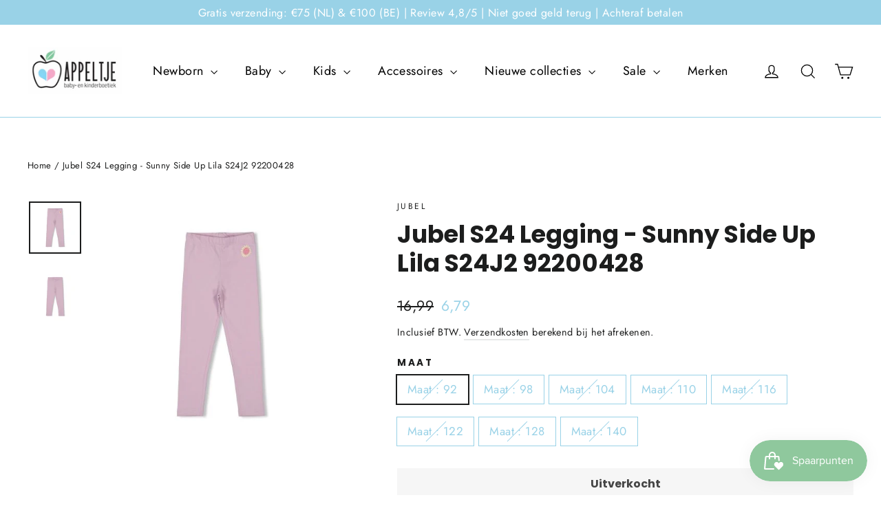

--- FILE ---
content_type: text/html; charset=utf-8
request_url: https://appeltjeleerdam.nl/products/jubel-s24-legging-sunny-side-up-lila-s24j2-92200428
body_size: 37432
content:
<!doctype html>
<html class="no-js" lang="nl" dir="ltr">
<head>
  
  <!-- Google Tag Manager -->
	<script>(function(w,d,s,l,i){w[l]=w[l]||[];w[l].push({'gtm.start':
	new Date().getTime(),event:'gtm.js'});var f=d.getElementsByTagName(s)[0],
	j=d.createElement(s),dl=l!='dataLayer'?'&l='+l:'';j.async=true;j.src=
	'https://www.googletagmanager.com/gtm.js?id='+i+dl;f.parentNode.insertBefore(j,f);
	})(window,document,'script','dataLayer','GTM-MVRLD7X');</script>
  <!-- End Google Tag Manager -->
  
  <meta charset="utf-8">
  <meta http-equiv="X-UA-Compatible" content="IE=edge,chrome=1">
  <meta name="viewport" content="width=device-width,initial-scale=1">
  <meta name="theme-color" content="#8ec98e">
  <link rel="canonical" href="https://appeltjeleerdam.nl/products/jubel-s24-legging-sunny-side-up-lila-s24j2-92200428">
  <link rel="preconnect" href="https://cdn.shopify.com">
  <link rel="preconnect" href="https://fonts.shopifycdn.com">
  <link rel="dns-prefetch" href="https://productreviews.shopifycdn.com">
  <link rel="dns-prefetch" href="https://ajax.googleapis.com">
  <link rel="dns-prefetch" href="https://maps.googleapis.com">
  <link rel="dns-prefetch" href="https://maps.gstatic.com"><link rel="shortcut icon" href="//appeltjeleerdam.nl/cdn/shop/files/Ontwerp_zonder_titel_62_32x32.png?v=1648042134" type="image/png" /><title>Jubel S24 Legging - Sunny Side Up Lila S24J2 92200428
&ndash; Appeltje Leerdam
</title>
<meta name="description" content="96% CO + 4% EL Slub Jersey 180G"><meta property="og:site_name" content="Appeltje Leerdam">
  <meta property="og:url" content="https://appeltjeleerdam.nl/products/jubel-s24-legging-sunny-side-up-lila-s24j2-92200428">
  <meta property="og:title" content="Jubel S24 Legging - Sunny Side Up Lila S24J2 92200428">
  <meta property="og:type" content="product">
  <meta property="og:description" content="96% CO + 4% EL Slub Jersey 180G"><meta property="og:image" content="http://appeltjeleerdam.nl/cdn/shop/files/S24J2_92200428_255_1_Klein.jpg?v=1738939832">
    <meta property="og:image:secure_url" content="https://appeltjeleerdam.nl/cdn/shop/files/S24J2_92200428_255_1_Klein.jpg?v=1738939832">
    <meta property="og:image:width" content="480">
    <meta property="og:image:height" content="480"><meta name="twitter:site" content="@">
  <meta name="twitter:card" content="summary_large_image">
  <meta name="twitter:title" content="Jubel S24 Legging - Sunny Side Up Lila S24J2 92200428">
  <meta name="twitter:description" content="96% CO + 4% EL Slub Jersey 180G">
<style data-shopify>@font-face {
  font-family: Poppins;
  font-weight: 700;
  font-style: normal;
  font-display: swap;
  src: url("//appeltjeleerdam.nl/cdn/fonts/poppins/poppins_n7.56758dcf284489feb014a026f3727f2f20a54626.woff2") format("woff2"),
       url("//appeltjeleerdam.nl/cdn/fonts/poppins/poppins_n7.f34f55d9b3d3205d2cd6f64955ff4b36f0cfd8da.woff") format("woff");
}

  @font-face {
  font-family: Jost;
  font-weight: 400;
  font-style: normal;
  font-display: swap;
  src: url("//appeltjeleerdam.nl/cdn/fonts/jost/jost_n4.d47a1b6347ce4a4c9f437608011273009d91f2b7.woff2") format("woff2"),
       url("//appeltjeleerdam.nl/cdn/fonts/jost/jost_n4.791c46290e672b3f85c3d1c651ef2efa3819eadd.woff") format("woff");
}


  @font-face {
  font-family: Jost;
  font-weight: 600;
  font-style: normal;
  font-display: swap;
  src: url("//appeltjeleerdam.nl/cdn/fonts/jost/jost_n6.ec1178db7a7515114a2d84e3dd680832b7af8b99.woff2") format("woff2"),
       url("//appeltjeleerdam.nl/cdn/fonts/jost/jost_n6.b1178bb6bdd3979fef38e103a3816f6980aeaff9.woff") format("woff");
}

  @font-face {
  font-family: Jost;
  font-weight: 400;
  font-style: italic;
  font-display: swap;
  src: url("//appeltjeleerdam.nl/cdn/fonts/jost/jost_i4.b690098389649750ada222b9763d55796c5283a5.woff2") format("woff2"),
       url("//appeltjeleerdam.nl/cdn/fonts/jost/jost_i4.fd766415a47e50b9e391ae7ec04e2ae25e7e28b0.woff") format("woff");
}

  @font-face {
  font-family: Jost;
  font-weight: 600;
  font-style: italic;
  font-display: swap;
  src: url("//appeltjeleerdam.nl/cdn/fonts/jost/jost_i6.9af7e5f39e3a108c08f24047a4276332d9d7b85e.woff2") format("woff2"),
       url("//appeltjeleerdam.nl/cdn/fonts/jost/jost_i6.2bf310262638f998ed206777ce0b9a3b98b6fe92.woff") format("woff");
}

</style><link href="//appeltjeleerdam.nl/cdn/shop/t/6/assets/theme.css?v=72209890315749034941760705131" rel="stylesheet" type="text/css" media="all" />
<style data-shopify>:root {
    --typeHeaderPrimary: Poppins;
    --typeHeaderFallback: sans-serif;
    --typeHeaderSize: 35px;
    --typeHeaderWeight: 700;
    --typeHeaderLineHeight: 1.2;
    --typeHeaderSpacing: 0.0em;

    --typeBasePrimary:Jost;
    --typeBaseFallback:sans-serif;
    --typeBaseSize: 17px;
    --typeBaseWeight: 400;
    --typeBaseLineHeight: 1.6;
    --typeBaseSpacing: 0.025em;

    --iconWeight: 3px;
    --iconLinecaps: miter;
  }

  
.collection-hero__content:before,
  .hero__image-wrapper:before,
  .hero__media:before {
    background-image: linear-gradient(to bottom, rgba(0, 0, 0, 0.0) 0%, rgba(0, 0, 0, 0.0) 40%, rgba(0, 0, 0, 0.62) 100%);
  }

  .skrim__item-content .skrim__overlay:after {
    background-image: linear-gradient(to bottom, rgba(0, 0, 0, 0.0) 30%, rgba(0, 0, 0, 0.62) 100%);
  }

  .placeholder-content {
    background-image: linear-gradient(100deg, #ffffff 40%, #f7f7f7 63%, #ffffff 79%);
  }</style><script>
    document.documentElement.className = document.documentElement.className.replace('no-js', 'js');

    window.theme = window.theme || {};
    theme.routes = {
      home: "/",
      cart: "/cart.js",
      cartPage: "/cart",
      cartAdd: "/cart/add.js",
      cartChange: "/cart/change.js",
      search: "/search"
    };
    theme.strings = {
      soldOut: "Uitverkocht",
      unavailable: "Niet beschikbaar",
      inStockLabel: "Op voorraad, klaar om te verzenden",
      stockLabel: "Weinig voorraad - [count] items over",
      willNotShipUntil: "Klaar voor verzending [date]",
      willBeInStockAfter: "Weer op voorraad [date]",
      waitingForStock: "Inventaris onderweg",
      cartSavings: "Je bespaart [savings]",
      cartEmpty: "Je winkelwagen is momenteel leeg.",
      cartTermsConfirmation: "Je moet akkoord gaan met de verkoopvoorwaarden om af te rekenen",
      searchCollections: "Collecties:",
      searchPages: "Pagina\u0026#39;s:",
      searchArticles: "Artikelen:"
    };
    theme.settings = {
      dynamicVariantsEnable: true,
      cartType: "drawer",
      isCustomerTemplate: false,
      moneyFormat: "{{amount_with_comma_separator}}",
      predictiveSearch: true,
      predictiveSearchType: "product,article,page,collection",
      quickView: true,
      themeName: 'Motion',
      themeVersion: "8.5.1"
    };
  </script>

  <script>window.performance && window.performance.mark && window.performance.mark('shopify.content_for_header.start');</script><meta name="facebook-domain-verification" content="54hkuw6nrb7obocz898mmmof8sbbk5">
<meta name="google-site-verification" content="4VoSx8s013C4wvW3k16BlVsruv7W45Mq6qiA943X8mM">
<meta id="shopify-digital-wallet" name="shopify-digital-wallet" content="/62341546209/digital_wallets/dialog">
<link rel="alternate" type="application/json+oembed" href="https://appeltjeleerdam.nl/products/jubel-s24-legging-sunny-side-up-lila-s24j2-92200428.oembed">
<script async="async" src="/checkouts/internal/preloads.js?locale=nl-NL"></script>
<script id="shopify-features" type="application/json">{"accessToken":"53fac132e8cd8c2ce66c9ad00f47b506","betas":["rich-media-storefront-analytics"],"domain":"appeltjeleerdam.nl","predictiveSearch":true,"shopId":62341546209,"locale":"nl"}</script>
<script>var Shopify = Shopify || {};
Shopify.shop = "appeltje-leerdam.myshopify.com";
Shopify.locale = "nl";
Shopify.currency = {"active":"EUR","rate":"1.0"};
Shopify.country = "NL";
Shopify.theme = {"name":"Kopie van Motion","id":133039653089,"schema_name":"Motion","schema_version":"8.5.1","theme_store_id":847,"role":"main"};
Shopify.theme.handle = "null";
Shopify.theme.style = {"id":null,"handle":null};
Shopify.cdnHost = "appeltjeleerdam.nl/cdn";
Shopify.routes = Shopify.routes || {};
Shopify.routes.root = "/";</script>
<script type="module">!function(o){(o.Shopify=o.Shopify||{}).modules=!0}(window);</script>
<script>!function(o){function n(){var o=[];function n(){o.push(Array.prototype.slice.apply(arguments))}return n.q=o,n}var t=o.Shopify=o.Shopify||{};t.loadFeatures=n(),t.autoloadFeatures=n()}(window);</script>
<script id="shop-js-analytics" type="application/json">{"pageType":"product"}</script>
<script defer="defer" async type="module" src="//appeltjeleerdam.nl/cdn/shopifycloud/shop-js/modules/v2/client.init-shop-cart-sync_CwGft62q.nl.esm.js"></script>
<script defer="defer" async type="module" src="//appeltjeleerdam.nl/cdn/shopifycloud/shop-js/modules/v2/chunk.common_BAeYDmFP.esm.js"></script>
<script defer="defer" async type="module" src="//appeltjeleerdam.nl/cdn/shopifycloud/shop-js/modules/v2/chunk.modal_B9qqLDBC.esm.js"></script>
<script type="module">
  await import("//appeltjeleerdam.nl/cdn/shopifycloud/shop-js/modules/v2/client.init-shop-cart-sync_CwGft62q.nl.esm.js");
await import("//appeltjeleerdam.nl/cdn/shopifycloud/shop-js/modules/v2/chunk.common_BAeYDmFP.esm.js");
await import("//appeltjeleerdam.nl/cdn/shopifycloud/shop-js/modules/v2/chunk.modal_B9qqLDBC.esm.js");

  window.Shopify.SignInWithShop?.initShopCartSync?.({"fedCMEnabled":true,"windoidEnabled":true});

</script>
<script>(function() {
  var isLoaded = false;
  function asyncLoad() {
    if (isLoaded) return;
    isLoaded = true;
    var urls = ["https:\/\/js.smile.io\/v1\/smile-shopify.js?shop=appeltje-leerdam.myshopify.com","https:\/\/outsellapp.com\/app\/bundleTYPage.js?shop=appeltje-leerdam.myshopify.com","https:\/\/cdn.one.store\/javascript\/dist\/1.0\/jcr-widget.js?account_id=shopify:appeltje-leerdam.myshopify.com\u0026shop=appeltje-leerdam.myshopify.com","https:\/\/static.klaviyo.com\/onsite\/js\/klaviyo.js?company_id=V2cTjQ\u0026shop=appeltje-leerdam.myshopify.com","https:\/\/static.klaviyo.com\/onsite\/js\/klaviyo.js?company_id=V2cTjQ\u0026shop=appeltje-leerdam.myshopify.com","https:\/\/static.klaviyo.com\/onsite\/js\/klaviyo.js?company_id=TfAsDy\u0026shop=appeltje-leerdam.myshopify.com"];
    for (var i = 0; i < urls.length; i++) {
      var s = document.createElement('script');
      s.type = 'text/javascript';
      s.async = true;
      s.src = urls[i];
      var x = document.getElementsByTagName('script')[0];
      x.parentNode.insertBefore(s, x);
    }
  };
  if(window.attachEvent) {
    window.attachEvent('onload', asyncLoad);
  } else {
    window.addEventListener('load', asyncLoad, false);
  }
})();</script>
<script id="__st">var __st={"a":62341546209,"offset":3600,"reqid":"fc028684-d124-49ea-bf6e-d47b06f2206a-1769440334","pageurl":"appeltjeleerdam.nl\/products\/jubel-s24-legging-sunny-side-up-lila-s24j2-92200428","u":"58b1bdbb1b11","p":"product","rtyp":"product","rid":8722483446108};</script>
<script>window.ShopifyPaypalV4VisibilityTracking = true;</script>
<script id="captcha-bootstrap">!function(){'use strict';const t='contact',e='account',n='new_comment',o=[[t,t],['blogs',n],['comments',n],[t,'customer']],c=[[e,'customer_login'],[e,'guest_login'],[e,'recover_customer_password'],[e,'create_customer']],r=t=>t.map((([t,e])=>`form[action*='/${t}']:not([data-nocaptcha='true']) input[name='form_type'][value='${e}']`)).join(','),a=t=>()=>t?[...document.querySelectorAll(t)].map((t=>t.form)):[];function s(){const t=[...o],e=r(t);return a(e)}const i='password',u='form_key',d=['recaptcha-v3-token','g-recaptcha-response','h-captcha-response',i],f=()=>{try{return window.sessionStorage}catch{return}},m='__shopify_v',_=t=>t.elements[u];function p(t,e,n=!1){try{const o=window.sessionStorage,c=JSON.parse(o.getItem(e)),{data:r}=function(t){const{data:e,action:n}=t;return t[m]||n?{data:e,action:n}:{data:t,action:n}}(c);for(const[e,n]of Object.entries(r))t.elements[e]&&(t.elements[e].value=n);n&&o.removeItem(e)}catch(o){console.error('form repopulation failed',{error:o})}}const l='form_type',E='cptcha';function T(t){t.dataset[E]=!0}const w=window,h=w.document,L='Shopify',v='ce_forms',y='captcha';let A=!1;((t,e)=>{const n=(g='f06e6c50-85a8-45c8-87d0-21a2b65856fe',I='https://cdn.shopify.com/shopifycloud/storefront-forms-hcaptcha/ce_storefront_forms_captcha_hcaptcha.v1.5.2.iife.js',D={infoText:'Beschermd door hCaptcha',privacyText:'Privacy',termsText:'Voorwaarden'},(t,e,n)=>{const o=w[L][v],c=o.bindForm;if(c)return c(t,g,e,D).then(n);var r;o.q.push([[t,g,e,D],n]),r=I,A||(h.body.append(Object.assign(h.createElement('script'),{id:'captcha-provider',async:!0,src:r})),A=!0)});var g,I,D;w[L]=w[L]||{},w[L][v]=w[L][v]||{},w[L][v].q=[],w[L][y]=w[L][y]||{},w[L][y].protect=function(t,e){n(t,void 0,e),T(t)},Object.freeze(w[L][y]),function(t,e,n,w,h,L){const[v,y,A,g]=function(t,e,n){const i=e?o:[],u=t?c:[],d=[...i,...u],f=r(d),m=r(i),_=r(d.filter((([t,e])=>n.includes(e))));return[a(f),a(m),a(_),s()]}(w,h,L),I=t=>{const e=t.target;return e instanceof HTMLFormElement?e:e&&e.form},D=t=>v().includes(t);t.addEventListener('submit',(t=>{const e=I(t);if(!e)return;const n=D(e)&&!e.dataset.hcaptchaBound&&!e.dataset.recaptchaBound,o=_(e),c=g().includes(e)&&(!o||!o.value);(n||c)&&t.preventDefault(),c&&!n&&(function(t){try{if(!f())return;!function(t){const e=f();if(!e)return;const n=_(t);if(!n)return;const o=n.value;o&&e.removeItem(o)}(t);const e=Array.from(Array(32),(()=>Math.random().toString(36)[2])).join('');!function(t,e){_(t)||t.append(Object.assign(document.createElement('input'),{type:'hidden',name:u})),t.elements[u].value=e}(t,e),function(t,e){const n=f();if(!n)return;const o=[...t.querySelectorAll(`input[type='${i}']`)].map((({name:t})=>t)),c=[...d,...o],r={};for(const[a,s]of new FormData(t).entries())c.includes(a)||(r[a]=s);n.setItem(e,JSON.stringify({[m]:1,action:t.action,data:r}))}(t,e)}catch(e){console.error('failed to persist form',e)}}(e),e.submit())}));const S=(t,e)=>{t&&!t.dataset[E]&&(n(t,e.some((e=>e===t))),T(t))};for(const o of['focusin','change'])t.addEventListener(o,(t=>{const e=I(t);D(e)&&S(e,y())}));const B=e.get('form_key'),M=e.get(l),P=B&&M;t.addEventListener('DOMContentLoaded',(()=>{const t=y();if(P)for(const e of t)e.elements[l].value===M&&p(e,B);[...new Set([...A(),...v().filter((t=>'true'===t.dataset.shopifyCaptcha))])].forEach((e=>S(e,t)))}))}(h,new URLSearchParams(w.location.search),n,t,e,['guest_login'])})(!0,!0)}();</script>
<script integrity="sha256-4kQ18oKyAcykRKYeNunJcIwy7WH5gtpwJnB7kiuLZ1E=" data-source-attribution="shopify.loadfeatures" defer="defer" src="//appeltjeleerdam.nl/cdn/shopifycloud/storefront/assets/storefront/load_feature-a0a9edcb.js" crossorigin="anonymous"></script>
<script data-source-attribution="shopify.dynamic_checkout.dynamic.init">var Shopify=Shopify||{};Shopify.PaymentButton=Shopify.PaymentButton||{isStorefrontPortableWallets:!0,init:function(){window.Shopify.PaymentButton.init=function(){};var t=document.createElement("script");t.src="https://appeltjeleerdam.nl/cdn/shopifycloud/portable-wallets/latest/portable-wallets.nl.js",t.type="module",document.head.appendChild(t)}};
</script>
<script data-source-attribution="shopify.dynamic_checkout.buyer_consent">
  function portableWalletsHideBuyerConsent(e){var t=document.getElementById("shopify-buyer-consent"),n=document.getElementById("shopify-subscription-policy-button");t&&n&&(t.classList.add("hidden"),t.setAttribute("aria-hidden","true"),n.removeEventListener("click",e))}function portableWalletsShowBuyerConsent(e){var t=document.getElementById("shopify-buyer-consent"),n=document.getElementById("shopify-subscription-policy-button");t&&n&&(t.classList.remove("hidden"),t.removeAttribute("aria-hidden"),n.addEventListener("click",e))}window.Shopify?.PaymentButton&&(window.Shopify.PaymentButton.hideBuyerConsent=portableWalletsHideBuyerConsent,window.Shopify.PaymentButton.showBuyerConsent=portableWalletsShowBuyerConsent);
</script>
<script data-source-attribution="shopify.dynamic_checkout.cart.bootstrap">document.addEventListener("DOMContentLoaded",(function(){function t(){return document.querySelector("shopify-accelerated-checkout-cart, shopify-accelerated-checkout")}if(t())Shopify.PaymentButton.init();else{new MutationObserver((function(e,n){t()&&(Shopify.PaymentButton.init(),n.disconnect())})).observe(document.body,{childList:!0,subtree:!0})}}));
</script>
<script id='scb4127' type='text/javascript' async='' src='https://appeltjeleerdam.nl/cdn/shopifycloud/privacy-banner/storefront-banner.js'></script>
<script>window.performance && window.performance.mark && window.performance.mark('shopify.content_for_header.end');</script>

  <script src="//appeltjeleerdam.nl/cdn/shop/t/6/assets/vendor-scripts-v14.js" defer="defer"></script><script src="//appeltjeleerdam.nl/cdn/shop/t/6/assets/theme.js?v=6090758120793884911743164397" defer="defer"></script><script src="//appeltjeleerdam.nl/cdn/shop/t/6/assets/bss-file-configdata.js?v=19453381437224918031677581416" type="text/javascript"></script> <script src="//appeltjeleerdam.nl/cdn/shop/t/6/assets/bss-file-configdata-banner.js?v=151034973688681356691678460043" type="text/javascript"></script> <script src="//appeltjeleerdam.nl/cdn/shop/t/6/assets/bss-file-configdata-popup.js?v=173992696638277510541680353390" type="text/javascript"></script><script>
                if (typeof BSS_PL == 'undefined') {
                    var BSS_PL = {};
                }
                var bssPlApiServer = "https://product-labels-pro.bsscommerce.com";
                BSS_PL.customerTags = 'null';
                BSS_PL.customerId = 'null';
                BSS_PL.configData = configDatas;
                BSS_PL.configDataBanner = configDataBanners ? configDataBanners : []
                BSS_PL.configDataPopup = configDataPopups ? configDataPopups : [];
                BSS_PL.storeId = 23745;
                BSS_PL.currentPlan = "false";
                BSS_PL.storeIdCustomOld = "10678";
                BSS_PL.storeIdOldWIthPriority = "12200";
                BSS_PL.apiServerProduction = "https://product-labels-pro.bsscommerce.com";
                
                BSS_PL.integration = {"laiReview":{"status":0,"config":[]}}
                </script>
            <style>
.homepage-slideshow .slick-slide .bss_pl_img {
    visibility: hidden !important;
}
</style><script>function fixBugForStores($, BSS_PL, parent, page, htmlLabel) { return false;}</script>
                    <!-- BEGIN app block: shopify://apps/ta-labels-badges/blocks/bss-pl-config-data/91bfe765-b604-49a1-805e-3599fa600b24 --><script
    id='bss-pl-config-data'
>
	let TAE_StoreId = "23745";
	if (typeof BSS_PL == 'undefined' || TAE_StoreId !== "") {
  		var BSS_PL = {};
		BSS_PL.storeId = 23745;
		BSS_PL.currentPlan = "free";
		BSS_PL.apiServerProduction = "https://product-labels-pro.bsscommerce.com";
		BSS_PL.publicAccessToken = null;
		BSS_PL.customerTags = "null";
		BSS_PL.customerId = "null";
		BSS_PL.storeIdCustomOld = 10678;
		BSS_PL.storeIdOldWIthPriority = 12200;
		BSS_PL.storeIdOptimizeAppendLabel = null
		BSS_PL.optimizeCodeIds = null; 
		BSS_PL.extendedFeatureIds = null;
		BSS_PL.integration = {"laiReview":{"status":0,"config":[]}};
		BSS_PL.settingsData  = {};
		BSS_PL.configProductMetafields = null;
		BSS_PL.configVariantMetafields = null;
		
		BSS_PL.configData = [].concat();

		
		BSS_PL.configDataBanner = [].concat();

		
		BSS_PL.configDataPopup = [].concat();

		
		BSS_PL.configDataLabelGroup = [].concat();
		
		
		BSS_PL.collectionID = ``;
		BSS_PL.collectionHandle = ``;
		BSS_PL.collectionTitle = ``;

		
		BSS_PL.conditionConfigData = [].concat();
	}
</script>




<style>
    
    

</style>

<script>
    function bssLoadScripts(src, callback, isDefer = false) {
        const scriptTag = document.createElement('script');
        document.head.appendChild(scriptTag);
        scriptTag.src = src;
        if (isDefer) {
            scriptTag.defer = true;
        } else {
            scriptTag.async = true;
        }
        if (callback) {
            scriptTag.addEventListener('load', function () {
                callback();
            });
        }
    }
    const scriptUrls = [
        "https://cdn.shopify.com/extensions/019bf90e-c4d1-7e37-8dad-620f24146f1f/product-label-561/assets/bss-pl-init-helper.js",
        "https://cdn.shopify.com/extensions/019bf90e-c4d1-7e37-8dad-620f24146f1f/product-label-561/assets/bss-pl-init-config-run-scripts.js",
    ];
    Promise.all(scriptUrls.map((script) => new Promise((resolve) => bssLoadScripts(script, resolve)))).then((res) => {
        console.log('BSS scripts loaded');
        window.bssScriptsLoaded = true;
    });

	function bssInitScripts() {
		if (BSS_PL.configData.length) {
			const enabledFeature = [
				{ type: 1, script: "https://cdn.shopify.com/extensions/019bf90e-c4d1-7e37-8dad-620f24146f1f/product-label-561/assets/bss-pl-init-for-label.js" },
				{ type: 2, badge: [0, 7, 8], script: "https://cdn.shopify.com/extensions/019bf90e-c4d1-7e37-8dad-620f24146f1f/product-label-561/assets/bss-pl-init-for-badge-product-name.js" },
				{ type: 2, badge: [1, 11], script: "https://cdn.shopify.com/extensions/019bf90e-c4d1-7e37-8dad-620f24146f1f/product-label-561/assets/bss-pl-init-for-badge-product-image.js" },
				{ type: 2, badge: 2, script: "https://cdn.shopify.com/extensions/019bf90e-c4d1-7e37-8dad-620f24146f1f/product-label-561/assets/bss-pl-init-for-badge-custom-selector.js" },
				{ type: 2, badge: [3, 9, 10], script: "https://cdn.shopify.com/extensions/019bf90e-c4d1-7e37-8dad-620f24146f1f/product-label-561/assets/bss-pl-init-for-badge-price.js" },
				{ type: 2, badge: 4, script: "https://cdn.shopify.com/extensions/019bf90e-c4d1-7e37-8dad-620f24146f1f/product-label-561/assets/bss-pl-init-for-badge-add-to-cart-btn.js" },
				{ type: 2, badge: 5, script: "https://cdn.shopify.com/extensions/019bf90e-c4d1-7e37-8dad-620f24146f1f/product-label-561/assets/bss-pl-init-for-badge-quantity-box.js" },
				{ type: 2, badge: 6, script: "https://cdn.shopify.com/extensions/019bf90e-c4d1-7e37-8dad-620f24146f1f/product-label-561/assets/bss-pl-init-for-badge-buy-it-now-btn.js" }
			]
				.filter(({ type, badge }) => BSS_PL.configData.some(item => item.label_type === type && (badge === undefined || (Array.isArray(badge) ? badge.includes(item.badge_type) : item.badge_type === badge))) || (type === 1 && BSS_PL.configDataLabelGroup && BSS_PL.configDataLabelGroup.length))
				.map(({ script }) => script);
				
            enabledFeature.forEach((src) => bssLoadScripts(src));

            if (enabledFeature.length) {
                const src = "https://cdn.shopify.com/extensions/019bf90e-c4d1-7e37-8dad-620f24146f1f/product-label-561/assets/bss-product-label-js.js";
                bssLoadScripts(src);
            }
        }

        if (BSS_PL.configDataBanner && BSS_PL.configDataBanner.length) {
            const src = "https://cdn.shopify.com/extensions/019bf90e-c4d1-7e37-8dad-620f24146f1f/product-label-561/assets/bss-product-label-banner.js";
            bssLoadScripts(src);
        }

        if (BSS_PL.configDataPopup && BSS_PL.configDataPopup.length) {
            const src = "https://cdn.shopify.com/extensions/019bf90e-c4d1-7e37-8dad-620f24146f1f/product-label-561/assets/bss-product-label-popup.js";
            bssLoadScripts(src);
        }

        if (window.location.search.includes('bss-pl-custom-selector')) {
            const src = "https://cdn.shopify.com/extensions/019bf90e-c4d1-7e37-8dad-620f24146f1f/product-label-561/assets/bss-product-label-custom-position.js";
            bssLoadScripts(src, null, true);
        }
    }
    bssInitScripts();
</script>


<!-- END app block --><script src="https://cdn.shopify.com/extensions/019bfa34-cc2c-7b75-a416-7fdb53ece79b/smile-io-276/assets/smile-loader.js" type="text/javascript" defer="defer"></script>
<script src="https://cdn.shopify.com/extensions/38a51509-5508-48e6-9854-6b4597cb852d/outsell-cross-sell-upsell-58/assets/bundle.js" type="text/javascript" defer="defer"></script>
<link href="https://cdn.shopify.com/extensions/019bf90e-c4d1-7e37-8dad-620f24146f1f/product-label-561/assets/bss-pl-style.min.css" rel="stylesheet" type="text/css" media="all">
<link href="https://monorail-edge.shopifysvc.com" rel="dns-prefetch">
<script>(function(){if ("sendBeacon" in navigator && "performance" in window) {try {var session_token_from_headers = performance.getEntriesByType('navigation')[0].serverTiming.find(x => x.name == '_s').description;} catch {var session_token_from_headers = undefined;}var session_cookie_matches = document.cookie.match(/_shopify_s=([^;]*)/);var session_token_from_cookie = session_cookie_matches && session_cookie_matches.length === 2 ? session_cookie_matches[1] : "";var session_token = session_token_from_headers || session_token_from_cookie || "";function handle_abandonment_event(e) {var entries = performance.getEntries().filter(function(entry) {return /monorail-edge.shopifysvc.com/.test(entry.name);});if (!window.abandonment_tracked && entries.length === 0) {window.abandonment_tracked = true;var currentMs = Date.now();var navigation_start = performance.timing.navigationStart;var payload = {shop_id: 62341546209,url: window.location.href,navigation_start,duration: currentMs - navigation_start,session_token,page_type: "product"};window.navigator.sendBeacon("https://monorail-edge.shopifysvc.com/v1/produce", JSON.stringify({schema_id: "online_store_buyer_site_abandonment/1.1",payload: payload,metadata: {event_created_at_ms: currentMs,event_sent_at_ms: currentMs}}));}}window.addEventListener('pagehide', handle_abandonment_event);}}());</script>
<script id="web-pixels-manager-setup">(function e(e,d,r,n,o){if(void 0===o&&(o={}),!Boolean(null===(a=null===(i=window.Shopify)||void 0===i?void 0:i.analytics)||void 0===a?void 0:a.replayQueue)){var i,a;window.Shopify=window.Shopify||{};var t=window.Shopify;t.analytics=t.analytics||{};var s=t.analytics;s.replayQueue=[],s.publish=function(e,d,r){return s.replayQueue.push([e,d,r]),!0};try{self.performance.mark("wpm:start")}catch(e){}var l=function(){var e={modern:/Edge?\/(1{2}[4-9]|1[2-9]\d|[2-9]\d{2}|\d{4,})\.\d+(\.\d+|)|Firefox\/(1{2}[4-9]|1[2-9]\d|[2-9]\d{2}|\d{4,})\.\d+(\.\d+|)|Chrom(ium|e)\/(9{2}|\d{3,})\.\d+(\.\d+|)|(Maci|X1{2}).+ Version\/(15\.\d+|(1[6-9]|[2-9]\d|\d{3,})\.\d+)([,.]\d+|)( \(\w+\)|)( Mobile\/\w+|) Safari\/|Chrome.+OPR\/(9{2}|\d{3,})\.\d+\.\d+|(CPU[ +]OS|iPhone[ +]OS|CPU[ +]iPhone|CPU IPhone OS|CPU iPad OS)[ +]+(15[._]\d+|(1[6-9]|[2-9]\d|\d{3,})[._]\d+)([._]\d+|)|Android:?[ /-](13[3-9]|1[4-9]\d|[2-9]\d{2}|\d{4,})(\.\d+|)(\.\d+|)|Android.+Firefox\/(13[5-9]|1[4-9]\d|[2-9]\d{2}|\d{4,})\.\d+(\.\d+|)|Android.+Chrom(ium|e)\/(13[3-9]|1[4-9]\d|[2-9]\d{2}|\d{4,})\.\d+(\.\d+|)|SamsungBrowser\/([2-9]\d|\d{3,})\.\d+/,legacy:/Edge?\/(1[6-9]|[2-9]\d|\d{3,})\.\d+(\.\d+|)|Firefox\/(5[4-9]|[6-9]\d|\d{3,})\.\d+(\.\d+|)|Chrom(ium|e)\/(5[1-9]|[6-9]\d|\d{3,})\.\d+(\.\d+|)([\d.]+$|.*Safari\/(?![\d.]+ Edge\/[\d.]+$))|(Maci|X1{2}).+ Version\/(10\.\d+|(1[1-9]|[2-9]\d|\d{3,})\.\d+)([,.]\d+|)( \(\w+\)|)( Mobile\/\w+|) Safari\/|Chrome.+OPR\/(3[89]|[4-9]\d|\d{3,})\.\d+\.\d+|(CPU[ +]OS|iPhone[ +]OS|CPU[ +]iPhone|CPU IPhone OS|CPU iPad OS)[ +]+(10[._]\d+|(1[1-9]|[2-9]\d|\d{3,})[._]\d+)([._]\d+|)|Android:?[ /-](13[3-9]|1[4-9]\d|[2-9]\d{2}|\d{4,})(\.\d+|)(\.\d+|)|Mobile Safari.+OPR\/([89]\d|\d{3,})\.\d+\.\d+|Android.+Firefox\/(13[5-9]|1[4-9]\d|[2-9]\d{2}|\d{4,})\.\d+(\.\d+|)|Android.+Chrom(ium|e)\/(13[3-9]|1[4-9]\d|[2-9]\d{2}|\d{4,})\.\d+(\.\d+|)|Android.+(UC? ?Browser|UCWEB|U3)[ /]?(15\.([5-9]|\d{2,})|(1[6-9]|[2-9]\d|\d{3,})\.\d+)\.\d+|SamsungBrowser\/(5\.\d+|([6-9]|\d{2,})\.\d+)|Android.+MQ{2}Browser\/(14(\.(9|\d{2,})|)|(1[5-9]|[2-9]\d|\d{3,})(\.\d+|))(\.\d+|)|K[Aa][Ii]OS\/(3\.\d+|([4-9]|\d{2,})\.\d+)(\.\d+|)/},d=e.modern,r=e.legacy,n=navigator.userAgent;return n.match(d)?"modern":n.match(r)?"legacy":"unknown"}(),u="modern"===l?"modern":"legacy",c=(null!=n?n:{modern:"",legacy:""})[u],f=function(e){return[e.baseUrl,"/wpm","/b",e.hashVersion,"modern"===e.buildTarget?"m":"l",".js"].join("")}({baseUrl:d,hashVersion:r,buildTarget:u}),m=function(e){var d=e.version,r=e.bundleTarget,n=e.surface,o=e.pageUrl,i=e.monorailEndpoint;return{emit:function(e){var a=e.status,t=e.errorMsg,s=(new Date).getTime(),l=JSON.stringify({metadata:{event_sent_at_ms:s},events:[{schema_id:"web_pixels_manager_load/3.1",payload:{version:d,bundle_target:r,page_url:o,status:a,surface:n,error_msg:t},metadata:{event_created_at_ms:s}}]});if(!i)return console&&console.warn&&console.warn("[Web Pixels Manager] No Monorail endpoint provided, skipping logging."),!1;try{return self.navigator.sendBeacon.bind(self.navigator)(i,l)}catch(e){}var u=new XMLHttpRequest;try{return u.open("POST",i,!0),u.setRequestHeader("Content-Type","text/plain"),u.send(l),!0}catch(e){return console&&console.warn&&console.warn("[Web Pixels Manager] Got an unhandled error while logging to Monorail."),!1}}}}({version:r,bundleTarget:l,surface:e.surface,pageUrl:self.location.href,monorailEndpoint:e.monorailEndpoint});try{o.browserTarget=l,function(e){var d=e.src,r=e.async,n=void 0===r||r,o=e.onload,i=e.onerror,a=e.sri,t=e.scriptDataAttributes,s=void 0===t?{}:t,l=document.createElement("script"),u=document.querySelector("head"),c=document.querySelector("body");if(l.async=n,l.src=d,a&&(l.integrity=a,l.crossOrigin="anonymous"),s)for(var f in s)if(Object.prototype.hasOwnProperty.call(s,f))try{l.dataset[f]=s[f]}catch(e){}if(o&&l.addEventListener("load",o),i&&l.addEventListener("error",i),u)u.appendChild(l);else{if(!c)throw new Error("Did not find a head or body element to append the script");c.appendChild(l)}}({src:f,async:!0,onload:function(){if(!function(){var e,d;return Boolean(null===(d=null===(e=window.Shopify)||void 0===e?void 0:e.analytics)||void 0===d?void 0:d.initialized)}()){var d=window.webPixelsManager.init(e)||void 0;if(d){var r=window.Shopify.analytics;r.replayQueue.forEach((function(e){var r=e[0],n=e[1],o=e[2];d.publishCustomEvent(r,n,o)})),r.replayQueue=[],r.publish=d.publishCustomEvent,r.visitor=d.visitor,r.initialized=!0}}},onerror:function(){return m.emit({status:"failed",errorMsg:"".concat(f," has failed to load")})},sri:function(e){var d=/^sha384-[A-Za-z0-9+/=]+$/;return"string"==typeof e&&d.test(e)}(c)?c:"",scriptDataAttributes:o}),m.emit({status:"loading"})}catch(e){m.emit({status:"failed",errorMsg:(null==e?void 0:e.message)||"Unknown error"})}}})({shopId: 62341546209,storefrontBaseUrl: "https://appeltjeleerdam.nl",extensionsBaseUrl: "https://extensions.shopifycdn.com/cdn/shopifycloud/web-pixels-manager",monorailEndpoint: "https://monorail-edge.shopifysvc.com/unstable/produce_batch",surface: "storefront-renderer",enabledBetaFlags: ["2dca8a86"],webPixelsConfigList: [{"id":"1680998748","configuration":"{\"config\":\"{\\\"google_tag_ids\\\":[\\\"GT-5MG6RNLH\\\",\\\"G-7X7VE46TST\\\"],\\\"target_country\\\":\\\"ZZ\\\",\\\"gtag_events\\\":[{\\\"type\\\":\\\"begin_checkout\\\",\\\"action_label\\\":\\\"G-7X7VE46TST\\\"},{\\\"type\\\":\\\"search\\\",\\\"action_label\\\":\\\"G-7X7VE46TST\\\"},{\\\"type\\\":\\\"view_item\\\",\\\"action_label\\\":[\\\"MC-015571RD3S\\\",\\\"G-7X7VE46TST\\\"]},{\\\"type\\\":\\\"purchase\\\",\\\"action_label\\\":[\\\"MC-015571RD3S\\\",\\\"G-7X7VE46TST\\\"]},{\\\"type\\\":\\\"page_view\\\",\\\"action_label\\\":[\\\"MC-015571RD3S\\\",\\\"G-7X7VE46TST\\\"]},{\\\"type\\\":\\\"add_payment_info\\\",\\\"action_label\\\":\\\"G-7X7VE46TST\\\"},{\\\"type\\\":\\\"add_to_cart\\\",\\\"action_label\\\":\\\"G-7X7VE46TST\\\"}],\\\"enable_monitoring_mode\\\":false}\"}","eventPayloadVersion":"v1","runtimeContext":"OPEN","scriptVersion":"b2a88bafab3e21179ed38636efcd8a93","type":"APP","apiClientId":1780363,"privacyPurposes":[],"dataSharingAdjustments":{"protectedCustomerApprovalScopes":["read_customer_address","read_customer_email","read_customer_name","read_customer_personal_data","read_customer_phone"]}},{"id":"438927708","configuration":"{\"pixel_id\":\"882787609102416\",\"pixel_type\":\"facebook_pixel\",\"metaapp_system_user_token\":\"-\"}","eventPayloadVersion":"v1","runtimeContext":"OPEN","scriptVersion":"ca16bc87fe92b6042fbaa3acc2fbdaa6","type":"APP","apiClientId":2329312,"privacyPurposes":["ANALYTICS","MARKETING","SALE_OF_DATA"],"dataSharingAdjustments":{"protectedCustomerApprovalScopes":["read_customer_address","read_customer_email","read_customer_name","read_customer_personal_data","read_customer_phone"]}},{"id":"shopify-app-pixel","configuration":"{}","eventPayloadVersion":"v1","runtimeContext":"STRICT","scriptVersion":"0450","apiClientId":"shopify-pixel","type":"APP","privacyPurposes":["ANALYTICS","MARKETING"]},{"id":"shopify-custom-pixel","eventPayloadVersion":"v1","runtimeContext":"LAX","scriptVersion":"0450","apiClientId":"shopify-pixel","type":"CUSTOM","privacyPurposes":["ANALYTICS","MARKETING"]}],isMerchantRequest: false,initData: {"shop":{"name":"Appeltje Leerdam","paymentSettings":{"currencyCode":"EUR"},"myshopifyDomain":"appeltje-leerdam.myshopify.com","countryCode":"NL","storefrontUrl":"https:\/\/appeltjeleerdam.nl"},"customer":null,"cart":null,"checkout":null,"productVariants":[{"price":{"amount":6.79,"currencyCode":"EUR"},"product":{"title":"Jubel S24 Legging - Sunny Side Up Lila S24J2 92200428","vendor":"Jubel","id":"8722483446108","untranslatedTitle":"Jubel S24 Legging - Sunny Side Up Lila S24J2 92200428","url":"\/products\/jubel-s24-legging-sunny-side-up-lila-s24j2-92200428","type":""},"id":"47577346572636","image":{"src":"\/\/appeltjeleerdam.nl\/cdn\/shop\/files\/S24J2_92200428_255_1_Klein.jpg?v=1738939832"},"sku":"92200428","title":"Maat : 92","untranslatedTitle":"Maat : 92"},{"price":{"amount":6.79,"currencyCode":"EUR"},"product":{"title":"Jubel S24 Legging - Sunny Side Up Lila S24J2 92200428","vendor":"Jubel","id":"8722483446108","untranslatedTitle":"Jubel S24 Legging - Sunny Side Up Lila S24J2 92200428","url":"\/products\/jubel-s24-legging-sunny-side-up-lila-s24j2-92200428","type":""},"id":"47577346605404","image":{"src":"\/\/appeltjeleerdam.nl\/cdn\/shop\/files\/S24J2_92200428_255_1_Klein.jpg?v=1738939832"},"sku":"92200428","title":"Maat : 98","untranslatedTitle":"Maat : 98"},{"price":{"amount":6.79,"currencyCode":"EUR"},"product":{"title":"Jubel S24 Legging - Sunny Side Up Lila S24J2 92200428","vendor":"Jubel","id":"8722483446108","untranslatedTitle":"Jubel S24 Legging - Sunny Side Up Lila S24J2 92200428","url":"\/products\/jubel-s24-legging-sunny-side-up-lila-s24j2-92200428","type":""},"id":"47577346638172","image":{"src":"\/\/appeltjeleerdam.nl\/cdn\/shop\/files\/S24J2_92200428_255_1_Klein.jpg?v=1738939832"},"sku":"92200428","title":"Maat : 104","untranslatedTitle":"Maat : 104"},{"price":{"amount":6.79,"currencyCode":"EUR"},"product":{"title":"Jubel S24 Legging - Sunny Side Up Lila S24J2 92200428","vendor":"Jubel","id":"8722483446108","untranslatedTitle":"Jubel S24 Legging - Sunny Side Up Lila S24J2 92200428","url":"\/products\/jubel-s24-legging-sunny-side-up-lila-s24j2-92200428","type":""},"id":"47577346670940","image":{"src":"\/\/appeltjeleerdam.nl\/cdn\/shop\/files\/S24J2_92200428_255_1_Klein.jpg?v=1738939832"},"sku":"92200428","title":"Maat : 110","untranslatedTitle":"Maat : 110"},{"price":{"amount":6.79,"currencyCode":"EUR"},"product":{"title":"Jubel S24 Legging - Sunny Side Up Lila S24J2 92200428","vendor":"Jubel","id":"8722483446108","untranslatedTitle":"Jubel S24 Legging - Sunny Side Up Lila S24J2 92200428","url":"\/products\/jubel-s24-legging-sunny-side-up-lila-s24j2-92200428","type":""},"id":"47577346703708","image":{"src":"\/\/appeltjeleerdam.nl\/cdn\/shop\/files\/S24J2_92200428_255_1_Klein.jpg?v=1738939832"},"sku":"92200428","title":"Maat : 116","untranslatedTitle":"Maat : 116"},{"price":{"amount":6.79,"currencyCode":"EUR"},"product":{"title":"Jubel S24 Legging - Sunny Side Up Lila S24J2 92200428","vendor":"Jubel","id":"8722483446108","untranslatedTitle":"Jubel S24 Legging - Sunny Side Up Lila S24J2 92200428","url":"\/products\/jubel-s24-legging-sunny-side-up-lila-s24j2-92200428","type":""},"id":"47577346736476","image":{"src":"\/\/appeltjeleerdam.nl\/cdn\/shop\/files\/S24J2_92200428_255_1_Klein.jpg?v=1738939832"},"sku":"92200428","title":"Maat : 122","untranslatedTitle":"Maat : 122"},{"price":{"amount":6.79,"currencyCode":"EUR"},"product":{"title":"Jubel S24 Legging - Sunny Side Up Lila S24J2 92200428","vendor":"Jubel","id":"8722483446108","untranslatedTitle":"Jubel S24 Legging - Sunny Side Up Lila S24J2 92200428","url":"\/products\/jubel-s24-legging-sunny-side-up-lila-s24j2-92200428","type":""},"id":"47577346769244","image":{"src":"\/\/appeltjeleerdam.nl\/cdn\/shop\/files\/S24J2_92200428_255_1_Klein.jpg?v=1738939832"},"sku":"92200428","title":"Maat : 128","untranslatedTitle":"Maat : 128"},{"price":{"amount":6.79,"currencyCode":"EUR"},"product":{"title":"Jubel S24 Legging - Sunny Side Up Lila S24J2 92200428","vendor":"Jubel","id":"8722483446108","untranslatedTitle":"Jubel S24 Legging - Sunny Side Up Lila S24J2 92200428","url":"\/products\/jubel-s24-legging-sunny-side-up-lila-s24j2-92200428","type":""},"id":"47577346802012","image":{"src":"\/\/appeltjeleerdam.nl\/cdn\/shop\/files\/S24J2_92200428_255_1_Klein.jpg?v=1738939832"},"sku":"92200428","title":"Maat : 140","untranslatedTitle":"Maat : 140"}],"purchasingCompany":null},},"https://appeltjeleerdam.nl/cdn","fcfee988w5aeb613cpc8e4bc33m6693e112",{"modern":"","legacy":""},{"shopId":"62341546209","storefrontBaseUrl":"https:\/\/appeltjeleerdam.nl","extensionBaseUrl":"https:\/\/extensions.shopifycdn.com\/cdn\/shopifycloud\/web-pixels-manager","surface":"storefront-renderer","enabledBetaFlags":"[\"2dca8a86\"]","isMerchantRequest":"false","hashVersion":"fcfee988w5aeb613cpc8e4bc33m6693e112","publish":"custom","events":"[[\"page_viewed\",{}],[\"product_viewed\",{\"productVariant\":{\"price\":{\"amount\":6.79,\"currencyCode\":\"EUR\"},\"product\":{\"title\":\"Jubel S24 Legging - Sunny Side Up Lila S24J2 92200428\",\"vendor\":\"Jubel\",\"id\":\"8722483446108\",\"untranslatedTitle\":\"Jubel S24 Legging - Sunny Side Up Lila S24J2 92200428\",\"url\":\"\/products\/jubel-s24-legging-sunny-side-up-lila-s24j2-92200428\",\"type\":\"\"},\"id\":\"47577346572636\",\"image\":{\"src\":\"\/\/appeltjeleerdam.nl\/cdn\/shop\/files\/S24J2_92200428_255_1_Klein.jpg?v=1738939832\"},\"sku\":\"92200428\",\"title\":\"Maat : 92\",\"untranslatedTitle\":\"Maat : 92\"}}]]"});</script><script>
  window.ShopifyAnalytics = window.ShopifyAnalytics || {};
  window.ShopifyAnalytics.meta = window.ShopifyAnalytics.meta || {};
  window.ShopifyAnalytics.meta.currency = 'EUR';
  var meta = {"product":{"id":8722483446108,"gid":"gid:\/\/shopify\/Product\/8722483446108","vendor":"Jubel","type":"","handle":"jubel-s24-legging-sunny-side-up-lila-s24j2-92200428","variants":[{"id":47577346572636,"price":679,"name":"Jubel S24 Legging - Sunny Side Up Lila S24J2 92200428 - Maat : 92","public_title":"Maat : 92","sku":"92200428"},{"id":47577346605404,"price":679,"name":"Jubel S24 Legging - Sunny Side Up Lila S24J2 92200428 - Maat : 98","public_title":"Maat : 98","sku":"92200428"},{"id":47577346638172,"price":679,"name":"Jubel S24 Legging - Sunny Side Up Lila S24J2 92200428 - Maat : 104","public_title":"Maat : 104","sku":"92200428"},{"id":47577346670940,"price":679,"name":"Jubel S24 Legging - Sunny Side Up Lila S24J2 92200428 - Maat : 110","public_title":"Maat : 110","sku":"92200428"},{"id":47577346703708,"price":679,"name":"Jubel S24 Legging - Sunny Side Up Lila S24J2 92200428 - Maat : 116","public_title":"Maat : 116","sku":"92200428"},{"id":47577346736476,"price":679,"name":"Jubel S24 Legging - Sunny Side Up Lila S24J2 92200428 - Maat : 122","public_title":"Maat : 122","sku":"92200428"},{"id":47577346769244,"price":679,"name":"Jubel S24 Legging - Sunny Side Up Lila S24J2 92200428 - Maat : 128","public_title":"Maat : 128","sku":"92200428"},{"id":47577346802012,"price":679,"name":"Jubel S24 Legging - Sunny Side Up Lila S24J2 92200428 - Maat : 140","public_title":"Maat : 140","sku":"92200428"}],"remote":false},"page":{"pageType":"product","resourceType":"product","resourceId":8722483446108,"requestId":"fc028684-d124-49ea-bf6e-d47b06f2206a-1769440334"}};
  for (var attr in meta) {
    window.ShopifyAnalytics.meta[attr] = meta[attr];
  }
</script>
<script class="analytics">
  (function () {
    var customDocumentWrite = function(content) {
      var jquery = null;

      if (window.jQuery) {
        jquery = window.jQuery;
      } else if (window.Checkout && window.Checkout.$) {
        jquery = window.Checkout.$;
      }

      if (jquery) {
        jquery('body').append(content);
      }
    };

    var hasLoggedConversion = function(token) {
      if (token) {
        return document.cookie.indexOf('loggedConversion=' + token) !== -1;
      }
      return false;
    }

    var setCookieIfConversion = function(token) {
      if (token) {
        var twoMonthsFromNow = new Date(Date.now());
        twoMonthsFromNow.setMonth(twoMonthsFromNow.getMonth() + 2);

        document.cookie = 'loggedConversion=' + token + '; expires=' + twoMonthsFromNow;
      }
    }

    var trekkie = window.ShopifyAnalytics.lib = window.trekkie = window.trekkie || [];
    if (trekkie.integrations) {
      return;
    }
    trekkie.methods = [
      'identify',
      'page',
      'ready',
      'track',
      'trackForm',
      'trackLink'
    ];
    trekkie.factory = function(method) {
      return function() {
        var args = Array.prototype.slice.call(arguments);
        args.unshift(method);
        trekkie.push(args);
        return trekkie;
      };
    };
    for (var i = 0; i < trekkie.methods.length; i++) {
      var key = trekkie.methods[i];
      trekkie[key] = trekkie.factory(key);
    }
    trekkie.load = function(config) {
      trekkie.config = config || {};
      trekkie.config.initialDocumentCookie = document.cookie;
      var first = document.getElementsByTagName('script')[0];
      var script = document.createElement('script');
      script.type = 'text/javascript';
      script.onerror = function(e) {
        var scriptFallback = document.createElement('script');
        scriptFallback.type = 'text/javascript';
        scriptFallback.onerror = function(error) {
                var Monorail = {
      produce: function produce(monorailDomain, schemaId, payload) {
        var currentMs = new Date().getTime();
        var event = {
          schema_id: schemaId,
          payload: payload,
          metadata: {
            event_created_at_ms: currentMs,
            event_sent_at_ms: currentMs
          }
        };
        return Monorail.sendRequest("https://" + monorailDomain + "/v1/produce", JSON.stringify(event));
      },
      sendRequest: function sendRequest(endpointUrl, payload) {
        // Try the sendBeacon API
        if (window && window.navigator && typeof window.navigator.sendBeacon === 'function' && typeof window.Blob === 'function' && !Monorail.isIos12()) {
          var blobData = new window.Blob([payload], {
            type: 'text/plain'
          });

          if (window.navigator.sendBeacon(endpointUrl, blobData)) {
            return true;
          } // sendBeacon was not successful

        } // XHR beacon

        var xhr = new XMLHttpRequest();

        try {
          xhr.open('POST', endpointUrl);
          xhr.setRequestHeader('Content-Type', 'text/plain');
          xhr.send(payload);
        } catch (e) {
          console.log(e);
        }

        return false;
      },
      isIos12: function isIos12() {
        return window.navigator.userAgent.lastIndexOf('iPhone; CPU iPhone OS 12_') !== -1 || window.navigator.userAgent.lastIndexOf('iPad; CPU OS 12_') !== -1;
      }
    };
    Monorail.produce('monorail-edge.shopifysvc.com',
      'trekkie_storefront_load_errors/1.1',
      {shop_id: 62341546209,
      theme_id: 133039653089,
      app_name: "storefront",
      context_url: window.location.href,
      source_url: "//appeltjeleerdam.nl/cdn/s/trekkie.storefront.8d95595f799fbf7e1d32231b9a28fd43b70c67d3.min.js"});

        };
        scriptFallback.async = true;
        scriptFallback.src = '//appeltjeleerdam.nl/cdn/s/trekkie.storefront.8d95595f799fbf7e1d32231b9a28fd43b70c67d3.min.js';
        first.parentNode.insertBefore(scriptFallback, first);
      };
      script.async = true;
      script.src = '//appeltjeleerdam.nl/cdn/s/trekkie.storefront.8d95595f799fbf7e1d32231b9a28fd43b70c67d3.min.js';
      first.parentNode.insertBefore(script, first);
    };
    trekkie.load(
      {"Trekkie":{"appName":"storefront","development":false,"defaultAttributes":{"shopId":62341546209,"isMerchantRequest":null,"themeId":133039653089,"themeCityHash":"9802345511700527467","contentLanguage":"nl","currency":"EUR","eventMetadataId":"3ac4a0d9-cbec-450a-9f86-27bdf215a379"},"isServerSideCookieWritingEnabled":true,"monorailRegion":"shop_domain","enabledBetaFlags":["65f19447"]},"Session Attribution":{},"S2S":{"facebookCapiEnabled":true,"source":"trekkie-storefront-renderer","apiClientId":580111}}
    );

    var loaded = false;
    trekkie.ready(function() {
      if (loaded) return;
      loaded = true;

      window.ShopifyAnalytics.lib = window.trekkie;

      var originalDocumentWrite = document.write;
      document.write = customDocumentWrite;
      try { window.ShopifyAnalytics.merchantGoogleAnalytics.call(this); } catch(error) {};
      document.write = originalDocumentWrite;

      window.ShopifyAnalytics.lib.page(null,{"pageType":"product","resourceType":"product","resourceId":8722483446108,"requestId":"fc028684-d124-49ea-bf6e-d47b06f2206a-1769440334","shopifyEmitted":true});

      var match = window.location.pathname.match(/checkouts\/(.+)\/(thank_you|post_purchase)/)
      var token = match? match[1]: undefined;
      if (!hasLoggedConversion(token)) {
        setCookieIfConversion(token);
        window.ShopifyAnalytics.lib.track("Viewed Product",{"currency":"EUR","variantId":47577346572636,"productId":8722483446108,"productGid":"gid:\/\/shopify\/Product\/8722483446108","name":"Jubel S24 Legging - Sunny Side Up Lila S24J2 92200428 - Maat : 92","price":"6.79","sku":"92200428","brand":"Jubel","variant":"Maat : 92","category":"","nonInteraction":true,"remote":false},undefined,undefined,{"shopifyEmitted":true});
      window.ShopifyAnalytics.lib.track("monorail:\/\/trekkie_storefront_viewed_product\/1.1",{"currency":"EUR","variantId":47577346572636,"productId":8722483446108,"productGid":"gid:\/\/shopify\/Product\/8722483446108","name":"Jubel S24 Legging - Sunny Side Up Lila S24J2 92200428 - Maat : 92","price":"6.79","sku":"92200428","brand":"Jubel","variant":"Maat : 92","category":"","nonInteraction":true,"remote":false,"referer":"https:\/\/appeltjeleerdam.nl\/products\/jubel-s24-legging-sunny-side-up-lila-s24j2-92200428"});
      }
    });


        var eventsListenerScript = document.createElement('script');
        eventsListenerScript.async = true;
        eventsListenerScript.src = "//appeltjeleerdam.nl/cdn/shopifycloud/storefront/assets/shop_events_listener-3da45d37.js";
        document.getElementsByTagName('head')[0].appendChild(eventsListenerScript);

})();</script>
<script
  defer
  src="https://appeltjeleerdam.nl/cdn/shopifycloud/perf-kit/shopify-perf-kit-3.0.4.min.js"
  data-application="storefront-renderer"
  data-shop-id="62341546209"
  data-render-region="gcp-us-east1"
  data-page-type="product"
  data-theme-instance-id="133039653089"
  data-theme-name="Motion"
  data-theme-version="8.5.1"
  data-monorail-region="shop_domain"
  data-resource-timing-sampling-rate="10"
  data-shs="true"
  data-shs-beacon="true"
  data-shs-export-with-fetch="true"
  data-shs-logs-sample-rate="1"
  data-shs-beacon-endpoint="https://appeltjeleerdam.nl/api/collect"
></script>
</head>
             

<body class="template-product" data-transitions="true" data-type_header_capitalize="false" data-type_base_accent_transform="true" data-type_header_accent_transform="true" data-animate_sections="true" data-animate_underlines="true" data-animate_buttons="true" data-animate_images="true" data-animate_page_transition_style="page-slow-fade" data-type_header_text_alignment="true" data-animate_images_style="zoom-fade">
  
  	<!-- Google Tag Manager (noscript) -->
		<noscript><iframe src="https://www.googletagmanager.com/ns.html?id=GTM-MVRLD7X"
		height="0" width="0" style="display:none;visibility:hidden"></iframe></noscript>
	<!-- End Google Tag Manager (noscript) -->

  
    <script type="text/javascript">window.setTimeout(function() { document.body.className += " loaded"; }, 25);</script>
  

  <a class="in-page-link visually-hidden skip-link" href="#MainContent">Doorgaan naar artikel</a>

  <div id="PageContainer" class="page-container">
    <div class="transition-body"><div id="shopify-section-header" class="shopify-section"><div id="NavDrawer" class="drawer drawer--right">
  <div class="drawer__contents">
    <div class="drawer__fixed-header">
      <div class="drawer__header appear-animation appear-delay-2">
        <div class="drawer__title"></div>
        <div class="drawer__close">
          <button type="button" class="drawer__close-button js-drawer-close">
            <svg aria-hidden="true" focusable="false" role="presentation" class="icon icon-close" viewBox="0 0 64 64"><path d="M19 17.61l27.12 27.13m0-27.12L19 44.74"/></svg>
            <span class="icon__fallback-text">Sluiten</span>
          </button>
        </div>
      </div>
    </div>
    <div class="drawer__scrollable">
      <ul class="mobile-nav" role="navigation" aria-label="Primary"><li class="mobile-nav__item appear-animation appear-delay-3"><div class="mobile-nav__has-sublist"><a href="/collections/newborn" class="mobile-nav__link" id="Label-collections-newborn1">
                    Newborn
                  </a>
                  <div class="mobile-nav__toggle">
                    <button type="button" class="collapsible-trigger collapsible--auto-height" aria-controls="Linklist-collections-newborn1" aria-labelledby="Label-collections-newborn1"><span class="collapsible-trigger__icon collapsible-trigger__icon--open" role="presentation">
  <svg aria-hidden="true" focusable="false" role="presentation" class="icon icon--wide icon-chevron-down" viewBox="0 0 28 16"><path d="M1.57 1.59l12.76 12.77L27.1 1.59" stroke-width="2" stroke="#000" fill="none" fill-rule="evenodd"/></svg>
</span>
</button>
                  </div></div><div id="Linklist-collections-newborn1" class="mobile-nav__sublist collapsible-content collapsible-content--all">
                <div class="collapsible-content__inner">
                  <ul class="mobile-nav__sublist"><li class="mobile-nav__item">
                        <div class="mobile-nav__child-item"><a href="/collections/newborn-jongens-1" class="mobile-nav__link" id="Sublabel-collections-newborn-jongens-11">
                              Jongens
                            </a><button type="button" class="collapsible-trigger" aria-controls="Sublinklist-collections-newborn1-collections-newborn-jongens-11" aria-labelledby="Sublabel-collections-newborn-jongens-11"><span class="collapsible-trigger__icon collapsible-trigger__icon--open collapsible-trigger__icon--circle" role="presentation">
  <svg aria-hidden="true" focusable="false" role="presentation" class="icon icon-plus" viewBox="0 0 20 20"><path fill="#444" d="M17.409 8.929h-6.695V2.258c0-.566-.506-1.029-1.071-1.029s-1.071.463-1.071 1.029v6.671H1.967C1.401 8.929.938 9.435.938 10s.463 1.071 1.029 1.071h6.605V17.7c0 .566.506 1.029 1.071 1.029s1.071-.463 1.071-1.029v-6.629h6.695c.566 0 1.029-.506 1.029-1.071s-.463-1.071-1.029-1.071z"/></svg>
  <svg aria-hidden="true" focusable="false" role="presentation" class="icon icon-minus" viewBox="0 0 20 20"><path fill="#444" d="M17.543 11.029H2.1A1.032 1.032 0 0 1 1.071 10c0-.566.463-1.029 1.029-1.029h15.443c.566 0 1.029.463 1.029 1.029 0 .566-.463 1.029-1.029 1.029z"/></svg>
</span>
</button></div><div id="Sublinklist-collections-newborn1-collections-newborn-jongens-11" class="mobile-nav__sublist collapsible-content collapsible-content--all" aria-labelledby="Sublabel-collections-newborn-jongens-11">
                            <div class="collapsible-content__inner">
                              <ul class="mobile-nav__grandchildlist"><li class="mobile-nav__item">
                                    <a href="/collections/newborn-jongens-accessoires" class="mobile-nav__link">
                                      Accessoires
                                    </a>
                                  </li><li class="mobile-nav__item">
                                    <a href="/collections/newborn-jongens-boxpakjes" class="mobile-nav__link">
                                      Boxpakjes
                                    </a>
                                  </li><li class="mobile-nav__item">
                                    <a href="/collections/newborn-jongens-broeken" class="mobile-nav__link">
                                      Broeken
                                    </a>
                                  </li><li class="mobile-nav__item">
                                    <a href="/collections/newborn-jongens-jassen-1" class="mobile-nav__link">
                                      Jassen
                                    </a>
                                  </li><li class="mobile-nav__item">
                                    <a href="/collections/newborn-jongens-longsleeves" class="mobile-nav__link">
                                      Longsleeves
                                    </a>
                                  </li><li class="mobile-nav__item">
                                    <a href="/collections/newborn-jongens-pyjamas" class="mobile-nav__link">
                                      Pyjama's
                                    </a>
                                  </li><li class="mobile-nav__item">
                                    <a href="/collections/newborn-jongens-rompers" class="mobile-nav__link">
                                      Rompers
                                    </a>
                                  </li><li class="mobile-nav__item">
                                    <a href="/collections/newborn-jongens-shirts" class="mobile-nav__link">
                                      Shirts
                                    </a>
                                  </li><li class="mobile-nav__item">
                                    <a href="/collections/newborn-jongens-shorts" class="mobile-nav__link">
                                      Shorts
                                    </a>
                                  </li><li class="mobile-nav__item">
                                    <a href="/collections/newborn-jongens-truien" class="mobile-nav__link">
                                      Truien
                                    </a>
                                  </li><li class="mobile-nav__item">
                                    <a href="/collections/newborn-jongens-vesten" class="mobile-nav__link">
                                      Vesten
                                    </a>
                                  </li><li class="mobile-nav__item">
                                    <a href="/collections/newborn-jongens-jassen" class="mobile-nav__link">
                                      Zwembroeken
                                    </a>
                                  </li></ul>
                            </div>
                          </div></li><li class="mobile-nav__item">
                        <div class="mobile-nav__child-item"><a href="/collections/newborn-meisjes" class="mobile-nav__link" id="Sublabel-collections-newborn-meisjes2">
                              Meisjes
                            </a><button type="button" class="collapsible-trigger" aria-controls="Sublinklist-collections-newborn1-collections-newborn-meisjes2" aria-labelledby="Sublabel-collections-newborn-meisjes2"><span class="collapsible-trigger__icon collapsible-trigger__icon--open collapsible-trigger__icon--circle" role="presentation">
  <svg aria-hidden="true" focusable="false" role="presentation" class="icon icon-plus" viewBox="0 0 20 20"><path fill="#444" d="M17.409 8.929h-6.695V2.258c0-.566-.506-1.029-1.071-1.029s-1.071.463-1.071 1.029v6.671H1.967C1.401 8.929.938 9.435.938 10s.463 1.071 1.029 1.071h6.605V17.7c0 .566.506 1.029 1.071 1.029s1.071-.463 1.071-1.029v-6.629h6.695c.566 0 1.029-.506 1.029-1.071s-.463-1.071-1.029-1.071z"/></svg>
  <svg aria-hidden="true" focusable="false" role="presentation" class="icon icon-minus" viewBox="0 0 20 20"><path fill="#444" d="M17.543 11.029H2.1A1.032 1.032 0 0 1 1.071 10c0-.566.463-1.029 1.029-1.029h15.443c.566 0 1.029.463 1.029 1.029 0 .566-.463 1.029-1.029 1.029z"/></svg>
</span>
</button></div><div id="Sublinklist-collections-newborn1-collections-newborn-meisjes2" class="mobile-nav__sublist collapsible-content collapsible-content--all" aria-labelledby="Sublabel-collections-newborn-meisjes2">
                            <div class="collapsible-content__inner">
                              <ul class="mobile-nav__grandchildlist"><li class="mobile-nav__item">
                                    <a href="/collections/newborn-meisjes-accessoires" class="mobile-nav__link">
                                      Accessoires
                                    </a>
                                  </li><li class="mobile-nav__item">
                                    <a href="/collections/newborn-meisjes-boxpakjes" class="mobile-nav__link">
                                      Boxpakjes
                                    </a>
                                  </li><li class="mobile-nav__item">
                                    <a href="/collections/newborn-meisjes-broeken" class="mobile-nav__link">
                                      Broeken
                                    </a>
                                  </li><li class="mobile-nav__item">
                                    <a href="/collections/newborn-meisjes-jassen" class="mobile-nav__link">
                                      Jassen
                                    </a>
                                  </li><li class="mobile-nav__item">
                                    <a href="/collections/newborn-meisjes-jurkjes" class="mobile-nav__link">
                                      Jurkjes
                                    </a>
                                  </li><li class="mobile-nav__item">
                                    <a href="/collections/newborn-meisjes-leggings-maillots" class="mobile-nav__link">
                                      Leggings & Maillots
                                    </a>
                                  </li><li class="mobile-nav__item">
                                    <a href="/collections/newborn-meisjes-longsleeves" class="mobile-nav__link">
                                      Longsleeves
                                    </a>
                                  </li><li class="mobile-nav__item">
                                    <a href="/collections/newborn-meisjes-pyjamas" class="mobile-nav__link">
                                      Pyjama's
                                    </a>
                                  </li><li class="mobile-nav__item">
                                    <a href="/collections/newborn-meisjes-rompers" class="mobile-nav__link">
                                      Rompers
                                    </a>
                                  </li><li class="mobile-nav__item">
                                    <a href="/collections/newborn-meisjes-shirts" class="mobile-nav__link">
                                      Shirts
                                    </a>
                                  </li><li class="mobile-nav__item">
                                    <a href="/collections/newborn-meisjes-shorts" class="mobile-nav__link">
                                      Shorts
                                    </a>
                                  </li><li class="mobile-nav__item">
                                    <a href="/collections/newborn-meisjes-truien" class="mobile-nav__link">
                                      Truien
                                    </a>
                                  </li><li class="mobile-nav__item">
                                    <a href="/collections/newborn-meisjes-vesten" class="mobile-nav__link">
                                      Vesten
                                    </a>
                                  </li><li class="mobile-nav__item">
                                    <a href="/collections/newborn-meisjes-zwemkleding" class="mobile-nav__link">
                                      Zwemkleding
                                    </a>
                                  </li></ul>
                            </div>
                          </div></li><li class="mobile-nav__item">
                        <div class="mobile-nav__child-item"><a href="/collections/newborn-unisex" class="mobile-nav__link" id="Sublabel-collections-newborn-unisex3">
                              Unisex
                            </a><button type="button" class="collapsible-trigger" aria-controls="Sublinklist-collections-newborn1-collections-newborn-unisex3" aria-labelledby="Sublabel-collections-newborn-unisex3"><span class="collapsible-trigger__icon collapsible-trigger__icon--open collapsible-trigger__icon--circle" role="presentation">
  <svg aria-hidden="true" focusable="false" role="presentation" class="icon icon-plus" viewBox="0 0 20 20"><path fill="#444" d="M17.409 8.929h-6.695V2.258c0-.566-.506-1.029-1.071-1.029s-1.071.463-1.071 1.029v6.671H1.967C1.401 8.929.938 9.435.938 10s.463 1.071 1.029 1.071h6.605V17.7c0 .566.506 1.029 1.071 1.029s1.071-.463 1.071-1.029v-6.629h6.695c.566 0 1.029-.506 1.029-1.071s-.463-1.071-1.029-1.071z"/></svg>
  <svg aria-hidden="true" focusable="false" role="presentation" class="icon icon-minus" viewBox="0 0 20 20"><path fill="#444" d="M17.543 11.029H2.1A1.032 1.032 0 0 1 1.071 10c0-.566.463-1.029 1.029-1.029h15.443c.566 0 1.029.463 1.029 1.029 0 .566-.463 1.029-1.029 1.029z"/></svg>
</span>
</button></div><div id="Sublinklist-collections-newborn1-collections-newborn-unisex3" class="mobile-nav__sublist collapsible-content collapsible-content--all" aria-labelledby="Sublabel-collections-newborn-unisex3">
                            <div class="collapsible-content__inner">
                              <ul class="mobile-nav__grandchildlist"><li class="mobile-nav__item">
                                    <a href="/collections/newborn-unisex-accessoires" class="mobile-nav__link">
                                      Accessoires
                                    </a>
                                  </li><li class="mobile-nav__item">
                                    <a href="/collections/newborn-unisex-boxpakjes" class="mobile-nav__link">
                                      Boxpakjes
                                    </a>
                                  </li><li class="mobile-nav__item">
                                    <a href="/collections/newborn-unisex-broeken" class="mobile-nav__link">
                                      Broeken
                                    </a>
                                  </li><li class="mobile-nav__item">
                                    <a href="/collections/newborn-unisex-jassen" class="mobile-nav__link">
                                      Jassen
                                    </a>
                                  </li><li class="mobile-nav__item">
                                    <a href="/collections/newborn-unisex-longsleeves" class="mobile-nav__link">
                                      Longsleeves
                                    </a>
                                  </li><li class="mobile-nav__item">
                                    <a href="/collections/newborn-unisex-pyjamas" class="mobile-nav__link">
                                      Pyjama's
                                    </a>
                                  </li><li class="mobile-nav__item">
                                    <a href="/collections/newborn-unisex-rompers" class="mobile-nav__link">
                                      Rompers
                                    </a>
                                  </li><li class="mobile-nav__item">
                                    <a href="/collections/newborn-unisex-shirts" class="mobile-nav__link">
                                      Shirts
                                    </a>
                                  </li><li class="mobile-nav__item">
                                    <a href="/collections/newborn-unisex-truien" class="mobile-nav__link">
                                      Truien
                                    </a>
                                  </li><li class="mobile-nav__item">
                                    <a href="/collections/newborn-unisex-vesten" class="mobile-nav__link">
                                      Vesten
                                    </a>
                                  </li></ul>
                            </div>
                          </div></li></ul><div class="megamenu__promo megamenu__promo--mobile"><a href="/collections/badcapes" class="megamenu__promo-link"><div style="margin: 0 auto; max-width: 1600px">
                            <div class="image-wrap aos-animate megamenu__promo-image" style="height: 0; padding-bottom: 128.0%;"><img class="lazyload"
                                  data-src="//appeltjeleerdam.nl/cdn/shop/files/bibs-bibs-pacifier-braid-speenkoord-sage-ivory_69b8b240-76ce-4658-aff0-e6dd95cece54_{width}x.webp?v=1738935323"
                                  data-widths="[540, 750, 900]"
                                  data-aspectratio="0.78125"
                                  data-sizes="auto"
                                  alt="">
                            </div>
                          </div><div><strong></strong></div><div></div></a></div></div>
              </div></li><li class="mobile-nav__item appear-animation appear-delay-4"><div class="mobile-nav__has-sublist"><a href="/collections/baby" class="mobile-nav__link" id="Label-collections-baby2">
                    Baby
                  </a>
                  <div class="mobile-nav__toggle">
                    <button type="button" class="collapsible-trigger collapsible--auto-height" aria-controls="Linklist-collections-baby2" aria-labelledby="Label-collections-baby2"><span class="collapsible-trigger__icon collapsible-trigger__icon--open" role="presentation">
  <svg aria-hidden="true" focusable="false" role="presentation" class="icon icon--wide icon-chevron-down" viewBox="0 0 28 16"><path d="M1.57 1.59l12.76 12.77L27.1 1.59" stroke-width="2" stroke="#000" fill="none" fill-rule="evenodd"/></svg>
</span>
</button>
                  </div></div><div id="Linklist-collections-baby2" class="mobile-nav__sublist collapsible-content collapsible-content--all">
                <div class="collapsible-content__inner">
                  <ul class="mobile-nav__sublist"><li class="mobile-nav__item">
                        <div class="mobile-nav__child-item"><a href="/collections/baby-jongens" class="mobile-nav__link" id="Sublabel-collections-baby-jongens1">
                              Jongens
                            </a><button type="button" class="collapsible-trigger" aria-controls="Sublinklist-collections-baby2-collections-baby-jongens1" aria-labelledby="Sublabel-collections-baby-jongens1"><span class="collapsible-trigger__icon collapsible-trigger__icon--open collapsible-trigger__icon--circle" role="presentation">
  <svg aria-hidden="true" focusable="false" role="presentation" class="icon icon-plus" viewBox="0 0 20 20"><path fill="#444" d="M17.409 8.929h-6.695V2.258c0-.566-.506-1.029-1.071-1.029s-1.071.463-1.071 1.029v6.671H1.967C1.401 8.929.938 9.435.938 10s.463 1.071 1.029 1.071h6.605V17.7c0 .566.506 1.029 1.071 1.029s1.071-.463 1.071-1.029v-6.629h6.695c.566 0 1.029-.506 1.029-1.071s-.463-1.071-1.029-1.071z"/></svg>
  <svg aria-hidden="true" focusable="false" role="presentation" class="icon icon-minus" viewBox="0 0 20 20"><path fill="#444" d="M17.543 11.029H2.1A1.032 1.032 0 0 1 1.071 10c0-.566.463-1.029 1.029-1.029h15.443c.566 0 1.029.463 1.029 1.029 0 .566-.463 1.029-1.029 1.029z"/></svg>
</span>
</button></div><div id="Sublinklist-collections-baby2-collections-baby-jongens1" class="mobile-nav__sublist collapsible-content collapsible-content--all" aria-labelledby="Sublabel-collections-baby-jongens1">
                            <div class="collapsible-content__inner">
                              <ul class="mobile-nav__grandchildlist"><li class="mobile-nav__item">
                                    <a href="/collections/baby-jongens-accessoires" class="mobile-nav__link">
                                      Accessoires
                                    </a>
                                  </li><li class="mobile-nav__item">
                                    <a href="/collections/baby-jongens-blazers" class="mobile-nav__link">
                                      Blazers
                                    </a>
                                  </li><li class="mobile-nav__item">
                                    <a href="/collections/baby-jongens-blouse" class="mobile-nav__link">
                                      Blouse
                                    </a>
                                  </li><li class="mobile-nav__item">
                                    <a href="/collections/baby-jongens-boxpakjes" class="mobile-nav__link">
                                      Boxpakjes
                                    </a>
                                  </li><li class="mobile-nav__item">
                                    <a href="/collections/baby-jongens-broeken" class="mobile-nav__link">
                                      Broeken
                                    </a>
                                  </li><li class="mobile-nav__item">
                                    <a href="/collections/baby-jongens-jassen" class="mobile-nav__link">
                                      Jassen
                                    </a>
                                  </li><li class="mobile-nav__item">
                                    <a href="/collections/baby-jongens-longsleeves" class="mobile-nav__link">
                                      Longsleeves
                                    </a>
                                  </li><li class="mobile-nav__item">
                                    <a href="/collections/baby-jongens-pyjamas" class="mobile-nav__link">
                                      Pyjama's
                                    </a>
                                  </li><li class="mobile-nav__item">
                                    <a href="/collections/baby-jongens-rompers" class="mobile-nav__link">
                                      Rompers
                                    </a>
                                  </li><li class="mobile-nav__item">
                                    <a href="/collections/baby-jongens-shirts" class="mobile-nav__link">
                                      Shirts
                                    </a>
                                  </li><li class="mobile-nav__item">
                                    <a href="/collections/baby-jongens-shorts" class="mobile-nav__link">
                                      Shorts
                                    </a>
                                  </li><li class="mobile-nav__item">
                                    <a href="/collections/baby-jongens-truien" class="mobile-nav__link">
                                      Truien
                                    </a>
                                  </li><li class="mobile-nav__item">
                                    <a href="/collections/baby-jongens-vesten" class="mobile-nav__link">
                                      Vesten
                                    </a>
                                  </li><li class="mobile-nav__item">
                                    <a href="/collections/baby-jongens-zwemkleding" class="mobile-nav__link">
                                      Zwemkleding
                                    </a>
                                  </li></ul>
                            </div>
                          </div></li><li class="mobile-nav__item">
                        <div class="mobile-nav__child-item"><a href="/collections/baby-meisjes" class="mobile-nav__link" id="Sublabel-collections-baby-meisjes2">
                              Meisjes
                            </a><button type="button" class="collapsible-trigger" aria-controls="Sublinklist-collections-baby2-collections-baby-meisjes2" aria-labelledby="Sublabel-collections-baby-meisjes2"><span class="collapsible-trigger__icon collapsible-trigger__icon--open collapsible-trigger__icon--circle" role="presentation">
  <svg aria-hidden="true" focusable="false" role="presentation" class="icon icon-plus" viewBox="0 0 20 20"><path fill="#444" d="M17.409 8.929h-6.695V2.258c0-.566-.506-1.029-1.071-1.029s-1.071.463-1.071 1.029v6.671H1.967C1.401 8.929.938 9.435.938 10s.463 1.071 1.029 1.071h6.605V17.7c0 .566.506 1.029 1.071 1.029s1.071-.463 1.071-1.029v-6.629h6.695c.566 0 1.029-.506 1.029-1.071s-.463-1.071-1.029-1.071z"/></svg>
  <svg aria-hidden="true" focusable="false" role="presentation" class="icon icon-minus" viewBox="0 0 20 20"><path fill="#444" d="M17.543 11.029H2.1A1.032 1.032 0 0 1 1.071 10c0-.566.463-1.029 1.029-1.029h15.443c.566 0 1.029.463 1.029 1.029 0 .566-.463 1.029-1.029 1.029z"/></svg>
</span>
</button></div><div id="Sublinklist-collections-baby2-collections-baby-meisjes2" class="mobile-nav__sublist collapsible-content collapsible-content--all" aria-labelledby="Sublabel-collections-baby-meisjes2">
                            <div class="collapsible-content__inner">
                              <ul class="mobile-nav__grandchildlist"><li class="mobile-nav__item">
                                    <a href="/collections/baby-meisjes-accessoires" class="mobile-nav__link">
                                      Accessoires
                                    </a>
                                  </li><li class="mobile-nav__item">
                                    <a href="/collections/baby-meisjes-boxpakjes" class="mobile-nav__link">
                                      Boxpakjes
                                    </a>
                                  </li><li class="mobile-nav__item">
                                    <a href="/collections/baby-meisjes-broeken" class="mobile-nav__link">
                                      Broeken
                                    </a>
                                  </li><li class="mobile-nav__item">
                                    <a href="/collections/baby-meisjes-jassen" class="mobile-nav__link">
                                      Jassen
                                    </a>
                                  </li><li class="mobile-nav__item">
                                    <a href="/collections/baby-meisjes-jurkjes" class="mobile-nav__link">
                                      Jurkjes
                                    </a>
                                  </li><li class="mobile-nav__item">
                                    <a href="/collections/baby-meisjes-leggings-maillots" class="mobile-nav__link">
                                      Leggings & Maillots
                                    </a>
                                  </li><li class="mobile-nav__item">
                                    <a href="/collections/baby-meisjes-longsleeves" class="mobile-nav__link">
                                      Longsleeves
                                    </a>
                                  </li><li class="mobile-nav__item">
                                    <a href="/collections/baby-meisjes-pyjamas" class="mobile-nav__link">
                                      Pyjama's
                                    </a>
                                  </li><li class="mobile-nav__item">
                                    <a href="/collections/baby-meisjes-rokjes" class="mobile-nav__link">
                                      Rokjes
                                    </a>
                                  </li><li class="mobile-nav__item">
                                    <a href="/collections/baby-meisjes-rompers" class="mobile-nav__link">
                                      Rompers
                                    </a>
                                  </li><li class="mobile-nav__item">
                                    <a href="/collections/baby-meisjes-shirts" class="mobile-nav__link">
                                      Shirts
                                    </a>
                                  </li><li class="mobile-nav__item">
                                    <a href="/collections/baby-meisjes-shorts" class="mobile-nav__link">
                                      Shorts
                                    </a>
                                  </li><li class="mobile-nav__item">
                                    <a href="/collections/baby-meisjes-truien" class="mobile-nav__link">
                                      Truien
                                    </a>
                                  </li><li class="mobile-nav__item">
                                    <a href="/collections/baby-meisjes-vesten" class="mobile-nav__link">
                                      Vesten
                                    </a>
                                  </li><li class="mobile-nav__item">
                                    <a href="/collections/baby-meisjes-zwemkleding" class="mobile-nav__link">
                                      Zwemkleding
                                    </a>
                                  </li></ul>
                            </div>
                          </div></li><li class="mobile-nav__item">
                        <div class="mobile-nav__child-item"><a href="/collections/baby-unisex-2" class="mobile-nav__link" id="Sublabel-collections-baby-unisex-23">
                              Unisex
                            </a><button type="button" class="collapsible-trigger" aria-controls="Sublinklist-collections-baby2-collections-baby-unisex-23" aria-labelledby="Sublabel-collections-baby-unisex-23"><span class="collapsible-trigger__icon collapsible-trigger__icon--open collapsible-trigger__icon--circle" role="presentation">
  <svg aria-hidden="true" focusable="false" role="presentation" class="icon icon-plus" viewBox="0 0 20 20"><path fill="#444" d="M17.409 8.929h-6.695V2.258c0-.566-.506-1.029-1.071-1.029s-1.071.463-1.071 1.029v6.671H1.967C1.401 8.929.938 9.435.938 10s.463 1.071 1.029 1.071h6.605V17.7c0 .566.506 1.029 1.071 1.029s1.071-.463 1.071-1.029v-6.629h6.695c.566 0 1.029-.506 1.029-1.071s-.463-1.071-1.029-1.071z"/></svg>
  <svg aria-hidden="true" focusable="false" role="presentation" class="icon icon-minus" viewBox="0 0 20 20"><path fill="#444" d="M17.543 11.029H2.1A1.032 1.032 0 0 1 1.071 10c0-.566.463-1.029 1.029-1.029h15.443c.566 0 1.029.463 1.029 1.029 0 .566-.463 1.029-1.029 1.029z"/></svg>
</span>
</button></div><div id="Sublinklist-collections-baby2-collections-baby-unisex-23" class="mobile-nav__sublist collapsible-content collapsible-content--all" aria-labelledby="Sublabel-collections-baby-unisex-23">
                            <div class="collapsible-content__inner">
                              <ul class="mobile-nav__grandchildlist"><li class="mobile-nav__item">
                                    <a href="/collections/baby-unisex-accessoires" class="mobile-nav__link">
                                      Accessoires
                                    </a>
                                  </li><li class="mobile-nav__item">
                                    <a href="/collections/baby-unisex-boxpakjes" class="mobile-nav__link">
                                      Boxpakjes
                                    </a>
                                  </li><li class="mobile-nav__item">
                                    <a href="/collections/baby-unisex" class="mobile-nav__link">
                                      Broeken
                                    </a>
                                  </li><li class="mobile-nav__item">
                                    <a href="/collections/baby-unisex-1" class="mobile-nav__link">
                                      Jassen
                                    </a>
                                  </li><li class="mobile-nav__item">
                                    <a href="/collections/baby-unisex-pyjamas" class="mobile-nav__link">
                                      Pyjama's
                                    </a>
                                  </li><li class="mobile-nav__item">
                                    <a href="/collections/baby-unisex-rompers" class="mobile-nav__link">
                                      Rompers
                                    </a>
                                  </li><li class="mobile-nav__item">
                                    <a href="/collections/baby-unisex-shirts" class="mobile-nav__link">
                                      Shirts
                                    </a>
                                  </li><li class="mobile-nav__item">
                                    <a href="/collections/baby-unisex-truien" class="mobile-nav__link">
                                      Truien
                                    </a>
                                  </li><li class="mobile-nav__item">
                                    <a href="/collections/baby-unisex-vesten" class="mobile-nav__link">
                                      Vesten
                                    </a>
                                  </li></ul>
                            </div>
                          </div></li></ul><div class="megamenu__promo megamenu__promo--mobile"><div style="margin: 0 auto; max-width: 1600px">
                            <div class="image-wrap aos-animate megamenu__promo-image" style="height: 0; padding-bottom: 128.0%;"><img class="lazyload"
                                  data-src="//appeltjeleerdam.nl/cdn/shop/files/bibs-bibs-pacifier-braid-speenkoord-sand-ivory_9e2a7f1a-f22b-4414-897b-a53d4a71d3a1_{width}x.webp?v=1738935915"
                                  data-widths="[540, 750, 900]"
                                  data-aspectratio="0.78125"
                                  data-sizes="auto"
                                  alt="">
                            </div>
                          </div><div><strong></strong></div><div></div></div></div>
              </div></li><li class="mobile-nav__item appear-animation appear-delay-5"><div class="mobile-nav__has-sublist"><a href="/collections/kids" class="mobile-nav__link" id="Label-collections-kids3">
                    Kids
                  </a>
                  <div class="mobile-nav__toggle">
                    <button type="button" class="collapsible-trigger collapsible--auto-height" aria-controls="Linklist-collections-kids3" aria-labelledby="Label-collections-kids3"><span class="collapsible-trigger__icon collapsible-trigger__icon--open" role="presentation">
  <svg aria-hidden="true" focusable="false" role="presentation" class="icon icon--wide icon-chevron-down" viewBox="0 0 28 16"><path d="M1.57 1.59l12.76 12.77L27.1 1.59" stroke-width="2" stroke="#000" fill="none" fill-rule="evenodd"/></svg>
</span>
</button>
                  </div></div><div id="Linklist-collections-kids3" class="mobile-nav__sublist collapsible-content collapsible-content--all">
                <div class="collapsible-content__inner">
                  <ul class="mobile-nav__sublist"><li class="mobile-nav__item">
                        <div class="mobile-nav__child-item"><a href="/collections/kids-jongens" class="mobile-nav__link" id="Sublabel-collections-kids-jongens1">
                              Jongens
                            </a><button type="button" class="collapsible-trigger" aria-controls="Sublinklist-collections-kids3-collections-kids-jongens1" aria-labelledby="Sublabel-collections-kids-jongens1"><span class="collapsible-trigger__icon collapsible-trigger__icon--open collapsible-trigger__icon--circle" role="presentation">
  <svg aria-hidden="true" focusable="false" role="presentation" class="icon icon-plus" viewBox="0 0 20 20"><path fill="#444" d="M17.409 8.929h-6.695V2.258c0-.566-.506-1.029-1.071-1.029s-1.071.463-1.071 1.029v6.671H1.967C1.401 8.929.938 9.435.938 10s.463 1.071 1.029 1.071h6.605V17.7c0 .566.506 1.029 1.071 1.029s1.071-.463 1.071-1.029v-6.629h6.695c.566 0 1.029-.506 1.029-1.071s-.463-1.071-1.029-1.071z"/></svg>
  <svg aria-hidden="true" focusable="false" role="presentation" class="icon icon-minus" viewBox="0 0 20 20"><path fill="#444" d="M17.543 11.029H2.1A1.032 1.032 0 0 1 1.071 10c0-.566.463-1.029 1.029-1.029h15.443c.566 0 1.029.463 1.029 1.029 0 .566-.463 1.029-1.029 1.029z"/></svg>
</span>
</button></div><div id="Sublinklist-collections-kids3-collections-kids-jongens1" class="mobile-nav__sublist collapsible-content collapsible-content--all" aria-labelledby="Sublabel-collections-kids-jongens1">
                            <div class="collapsible-content__inner">
                              <ul class="mobile-nav__grandchildlist"><li class="mobile-nav__item">
                                    <a href="/collections/kids-jongens-accessoires" class="mobile-nav__link">
                                      Accessoires
                                    </a>
                                  </li><li class="mobile-nav__item">
                                    <a href="/collections/kids-jongens-blouse" class="mobile-nav__link">
                                      Blouse
                                    </a>
                                  </li><li class="mobile-nav__item">
                                    <a href="/collections/kids-jongens-broeken" class="mobile-nav__link">
                                      Broeken
                                    </a>
                                  </li><li class="mobile-nav__item">
                                    <a href="/collections/kids-jongens-jassen" class="mobile-nav__link">
                                      Jassen
                                    </a>
                                  </li><li class="mobile-nav__item">
                                    <a href="/collections/kids-jongens-longsleeves" class="mobile-nav__link">
                                      Longsleeves
                                    </a>
                                  </li><li class="mobile-nav__item">
                                    <a href="/collections/kids-jongens-pyjamas" class="mobile-nav__link">
                                      Pyjama's
                                    </a>
                                  </li><li class="mobile-nav__item">
                                    <a href="/collections/kids-jongens-shirts" class="mobile-nav__link">
                                      Shirts
                                    </a>
                                  </li><li class="mobile-nav__item">
                                    <a href="/collections/kids-jongens-shorts" class="mobile-nav__link">
                                      Shorts
                                    </a>
                                  </li><li class="mobile-nav__item">
                                    <a href="/collections/kids-jongens-truien" class="mobile-nav__link">
                                      Truien
                                    </a>
                                  </li><li class="mobile-nav__item">
                                    <a href="/collections/kids-jongens-vesten" class="mobile-nav__link">
                                      Vesten
                                    </a>
                                  </li><li class="mobile-nav__item">
                                    <a href="/collections/kids-jongens-zwemkleding" class="mobile-nav__link">
                                      Zwemkleding
                                    </a>
                                  </li></ul>
                            </div>
                          </div></li><li class="mobile-nav__item">
                        <div class="mobile-nav__child-item"><a href="/collections/kids-meisjes" class="mobile-nav__link" id="Sublabel-collections-kids-meisjes2">
                              Meisjes
                            </a><button type="button" class="collapsible-trigger" aria-controls="Sublinklist-collections-kids3-collections-kids-meisjes2" aria-labelledby="Sublabel-collections-kids-meisjes2"><span class="collapsible-trigger__icon collapsible-trigger__icon--open collapsible-trigger__icon--circle" role="presentation">
  <svg aria-hidden="true" focusable="false" role="presentation" class="icon icon-plus" viewBox="0 0 20 20"><path fill="#444" d="M17.409 8.929h-6.695V2.258c0-.566-.506-1.029-1.071-1.029s-1.071.463-1.071 1.029v6.671H1.967C1.401 8.929.938 9.435.938 10s.463 1.071 1.029 1.071h6.605V17.7c0 .566.506 1.029 1.071 1.029s1.071-.463 1.071-1.029v-6.629h6.695c.566 0 1.029-.506 1.029-1.071s-.463-1.071-1.029-1.071z"/></svg>
  <svg aria-hidden="true" focusable="false" role="presentation" class="icon icon-minus" viewBox="0 0 20 20"><path fill="#444" d="M17.543 11.029H2.1A1.032 1.032 0 0 1 1.071 10c0-.566.463-1.029 1.029-1.029h15.443c.566 0 1.029.463 1.029 1.029 0 .566-.463 1.029-1.029 1.029z"/></svg>
</span>
</button></div><div id="Sublinklist-collections-kids3-collections-kids-meisjes2" class="mobile-nav__sublist collapsible-content collapsible-content--all" aria-labelledby="Sublabel-collections-kids-meisjes2">
                            <div class="collapsible-content__inner">
                              <ul class="mobile-nav__grandchildlist"><li class="mobile-nav__item">
                                    <a href="/collections/kids-meisjes-accessoires" class="mobile-nav__link">
                                      Accessoires
                                    </a>
                                  </li><li class="mobile-nav__item">
                                    <a href="/collections/kids-meisjes-blazers" class="mobile-nav__link">
                                      Blazers
                                    </a>
                                  </li><li class="mobile-nav__item">
                                    <a href="/collections/kids-meisjes-blouse" class="mobile-nav__link">
                                      Blouse
                                    </a>
                                  </li><li class="mobile-nav__item">
                                    <a href="/collections/kids-meisjes-broeken" class="mobile-nav__link">
                                      Broeken
                                    </a>
                                  </li><li class="mobile-nav__item">
                                    <a href="/collections/kids-meisjes-jassen" class="mobile-nav__link">
                                      Jassen
                                    </a>
                                  </li><li class="mobile-nav__item">
                                    <a href="/collections/kids-meisjes-jumpsuites" class="mobile-nav__link">
                                      Jumpsuites
                                    </a>
                                  </li><li class="mobile-nav__item">
                                    <a href="/collections/kids-meisjes-jurkjes" class="mobile-nav__link">
                                      Jurkjes
                                    </a>
                                  </li><li class="mobile-nav__item">
                                    <a href="/collections/kids-meisjes-leggings-maillots" class="mobile-nav__link">
                                      Leggings & Maillots
                                    </a>
                                  </li><li class="mobile-nav__item">
                                    <a href="/collections/kids-meisjes-longsleeves" class="mobile-nav__link">
                                      Longsleeves
                                    </a>
                                  </li><li class="mobile-nav__item">
                                    <a href="/collections/kids-meisjes-pyjamas" class="mobile-nav__link">
                                      Pyjama's
                                    </a>
                                  </li><li class="mobile-nav__item">
                                    <a href="/collections/kids-meisjes-rokjes" class="mobile-nav__link">
                                      Rokjes
                                    </a>
                                  </li><li class="mobile-nav__item">
                                    <a href="/collections/kids-meisjes-shirts" class="mobile-nav__link">
                                      Shirts
                                    </a>
                                  </li><li class="mobile-nav__item">
                                    <a href="/collections/kids-meisjes-shorts" class="mobile-nav__link">
                                      Shorts
                                    </a>
                                  </li><li class="mobile-nav__item">
                                    <a href="/collections/kids-meisjes-truien" class="mobile-nav__link">
                                      Truien
                                    </a>
                                  </li><li class="mobile-nav__item">
                                    <a href="/collections/kids-meisjes-vesten" class="mobile-nav__link">
                                      Vesten
                                    </a>
                                  </li><li class="mobile-nav__item">
                                    <a href="/collections/kids-meisjes-zwemkleding" class="mobile-nav__link">
                                      Zwemkleding
                                    </a>
                                  </li></ul>
                            </div>
                          </div></li><li class="mobile-nav__item">
                        <div class="mobile-nav__child-item"><a href="/collections/kids-unisex" class="mobile-nav__link" id="Sublabel-collections-kids-unisex3">
                              Unisex
                            </a><button type="button" class="collapsible-trigger" aria-controls="Sublinklist-collections-kids3-collections-kids-unisex3" aria-labelledby="Sublabel-collections-kids-unisex3"><span class="collapsible-trigger__icon collapsible-trigger__icon--open collapsible-trigger__icon--circle" role="presentation">
  <svg aria-hidden="true" focusable="false" role="presentation" class="icon icon-plus" viewBox="0 0 20 20"><path fill="#444" d="M17.409 8.929h-6.695V2.258c0-.566-.506-1.029-1.071-1.029s-1.071.463-1.071 1.029v6.671H1.967C1.401 8.929.938 9.435.938 10s.463 1.071 1.029 1.071h6.605V17.7c0 .566.506 1.029 1.071 1.029s1.071-.463 1.071-1.029v-6.629h6.695c.566 0 1.029-.506 1.029-1.071s-.463-1.071-1.029-1.071z"/></svg>
  <svg aria-hidden="true" focusable="false" role="presentation" class="icon icon-minus" viewBox="0 0 20 20"><path fill="#444" d="M17.543 11.029H2.1A1.032 1.032 0 0 1 1.071 10c0-.566.463-1.029 1.029-1.029h15.443c.566 0 1.029.463 1.029 1.029 0 .566-.463 1.029-1.029 1.029z"/></svg>
</span>
</button></div><div id="Sublinklist-collections-kids3-collections-kids-unisex3" class="mobile-nav__sublist collapsible-content collapsible-content--all" aria-labelledby="Sublabel-collections-kids-unisex3">
                            <div class="collapsible-content__inner">
                              <ul class="mobile-nav__grandchildlist"><li class="mobile-nav__item">
                                    <a href="/collections/kids-unisex-pyjamas" class="mobile-nav__link">
                                      Pyjama's
                                    </a>
                                  </li><li class="mobile-nav__item">
                                    <a href="/collections/kids-unisex-shirts" class="mobile-nav__link">
                                      Shirts
                                    </a>
                                  </li><li class="mobile-nav__item">
                                    <a href="/collections/kids-unisex-truien" class="mobile-nav__link">
                                      Truien
                                    </a>
                                  </li></ul>
                            </div>
                          </div></li></ul><div class="megamenu__promo megamenu__promo--mobile"><div style="margin: 0 auto; max-width: 480px">
                            <div class="image-wrap aos-animate megamenu__promo-image" style="height: 0; padding-bottom: 150.00000000000003%;"><img class="lazyload"
                                  data-src="//appeltjeleerdam.nl/cdn/shop/files/z8_kids_s25_mood_155_54265627771_o_Klein_aeef07e1-d00c-4a57-baac-0976f2a381e0_{width}x.jpg?v=1753773468"
                                  data-widths="[540, 750, 900]"
                                  data-aspectratio="0.6666666666666666"
                                  data-sizes="auto"
                                  alt="">
                            </div>
                          </div><div><strong></strong></div><div></div></div></div>
              </div></li><li class="mobile-nav__item appear-animation appear-delay-6"><div class="mobile-nav__has-sublist"><a href="/collections/accessoires" class="mobile-nav__link" id="Label-collections-accessoires4">
                    Accessoires
                  </a>
                  <div class="mobile-nav__toggle">
                    <button type="button" class="collapsible-trigger collapsible--auto-height" aria-controls="Linklist-collections-accessoires4" aria-labelledby="Label-collections-accessoires4"><span class="collapsible-trigger__icon collapsible-trigger__icon--open" role="presentation">
  <svg aria-hidden="true" focusable="false" role="presentation" class="icon icon--wide icon-chevron-down" viewBox="0 0 28 16"><path d="M1.57 1.59l12.76 12.77L27.1 1.59" stroke-width="2" stroke="#000" fill="none" fill-rule="evenodd"/></svg>
</span>
</button>
                  </div></div><div id="Linklist-collections-accessoires4" class="mobile-nav__sublist collapsible-content collapsible-content--all">
                <div class="collapsible-content__inner">
                  <ul class="mobile-nav__sublist"><li class="mobile-nav__item">
                        <div class="mobile-nav__child-item"><a href="/collections/baby-accessoires" class="mobile-nav__link" id="Sublabel-collections-baby-accessoires1">
                              Baby
                            </a><button type="button" class="collapsible-trigger" aria-controls="Sublinklist-collections-accessoires4-collections-baby-accessoires1" aria-labelledby="Sublabel-collections-baby-accessoires1"><span class="collapsible-trigger__icon collapsible-trigger__icon--open collapsible-trigger__icon--circle" role="presentation">
  <svg aria-hidden="true" focusable="false" role="presentation" class="icon icon-plus" viewBox="0 0 20 20"><path fill="#444" d="M17.409 8.929h-6.695V2.258c0-.566-.506-1.029-1.071-1.029s-1.071.463-1.071 1.029v6.671H1.967C1.401 8.929.938 9.435.938 10s.463 1.071 1.029 1.071h6.605V17.7c0 .566.506 1.029 1.071 1.029s1.071-.463 1.071-1.029v-6.629h6.695c.566 0 1.029-.506 1.029-1.071s-.463-1.071-1.029-1.071z"/></svg>
  <svg aria-hidden="true" focusable="false" role="presentation" class="icon icon-minus" viewBox="0 0 20 20"><path fill="#444" d="M17.543 11.029H2.1A1.032 1.032 0 0 1 1.071 10c0-.566.463-1.029 1.029-1.029h15.443c.566 0 1.029.463 1.029 1.029 0 .566-.463 1.029-1.029 1.029z"/></svg>
</span>
</button></div><div id="Sublinklist-collections-accessoires4-collections-baby-accessoires1" class="mobile-nav__sublist collapsible-content collapsible-content--all" aria-labelledby="Sublabel-collections-baby-accessoires1">
                            <div class="collapsible-content__inner">
                              <ul class="mobile-nav__grandchildlist"><li class="mobile-nav__item">
                                    <a href="/collections/mutsen-sjaals" class="mobile-nav__link">
                                      Mutsen & sjaals
                                    </a>
                                  </li></ul>
                            </div>
                          </div></li><li class="mobile-nav__item">
                        <div class="mobile-nav__child-item"><a href="/collections/boeken-speelgoed" class="mobile-nav__link" id="Sublabel-collections-boeken-speelgoed2">
                              Boeken
                            </a><button type="button" class="collapsible-trigger" aria-controls="Sublinklist-collections-accessoires4-collections-boeken-speelgoed2" aria-labelledby="Sublabel-collections-boeken-speelgoed2"><span class="collapsible-trigger__icon collapsible-trigger__icon--open collapsible-trigger__icon--circle" role="presentation">
  <svg aria-hidden="true" focusable="false" role="presentation" class="icon icon-plus" viewBox="0 0 20 20"><path fill="#444" d="M17.409 8.929h-6.695V2.258c0-.566-.506-1.029-1.071-1.029s-1.071.463-1.071 1.029v6.671H1.967C1.401 8.929.938 9.435.938 10s.463 1.071 1.029 1.071h6.605V17.7c0 .566.506 1.029 1.071 1.029s1.071-.463 1.071-1.029v-6.629h6.695c.566 0 1.029-.506 1.029-1.071s-.463-1.071-1.029-1.071z"/></svg>
  <svg aria-hidden="true" focusable="false" role="presentation" class="icon icon-minus" viewBox="0 0 20 20"><path fill="#444" d="M17.543 11.029H2.1A1.032 1.032 0 0 1 1.071 10c0-.566.463-1.029 1.029-1.029h15.443c.566 0 1.029.463 1.029 1.029 0 .566-.463 1.029-1.029 1.029z"/></svg>
</span>
</button></div><div id="Sublinklist-collections-accessoires4-collections-boeken-speelgoed2" class="mobile-nav__sublist collapsible-content collapsible-content--all" aria-labelledby="Sublabel-collections-boeken-speelgoed2">
                            <div class="collapsible-content__inner">
                              <ul class="mobile-nav__grandchildlist"><li class="mobile-nav__item">
                                    <a href="/collections/buggyboekjes" class="mobile-nav__link">
                                      Buggyboekjes
                                    </a>
                                  </li></ul>
                            </div>
                          </div></li><li class="mobile-nav__item">
                        <div class="mobile-nav__child-item"><a href="/collections/buggy-kinderwagens" class="mobile-nav__link" id="Sublabel-collections-buggy-kinderwagens3">
                              Buggy &amp; kinderwagens
                            </a><button type="button" class="collapsible-trigger" aria-controls="Sublinklist-collections-accessoires4-collections-buggy-kinderwagens3" aria-labelledby="Sublabel-collections-buggy-kinderwagens3"><span class="collapsible-trigger__icon collapsible-trigger__icon--open collapsible-trigger__icon--circle" role="presentation">
  <svg aria-hidden="true" focusable="false" role="presentation" class="icon icon-plus" viewBox="0 0 20 20"><path fill="#444" d="M17.409 8.929h-6.695V2.258c0-.566-.506-1.029-1.071-1.029s-1.071.463-1.071 1.029v6.671H1.967C1.401 8.929.938 9.435.938 10s.463 1.071 1.029 1.071h6.605V17.7c0 .566.506 1.029 1.071 1.029s1.071-.463 1.071-1.029v-6.629h6.695c.566 0 1.029-.506 1.029-1.071s-.463-1.071-1.029-1.071z"/></svg>
  <svg aria-hidden="true" focusable="false" role="presentation" class="icon icon-minus" viewBox="0 0 20 20"><path fill="#444" d="M17.543 11.029H2.1A1.032 1.032 0 0 1 1.071 10c0-.566.463-1.029 1.029-1.029h15.443c.566 0 1.029.463 1.029 1.029 0 .566-.463 1.029-1.029 1.029z"/></svg>
</span>
</button></div><div id="Sublinklist-collections-accessoires4-collections-buggy-kinderwagens3" class="mobile-nav__sublist collapsible-content collapsible-content--all" aria-labelledby="Sublabel-collections-buggy-kinderwagens3">
                            <div class="collapsible-content__inner">
                              <ul class="mobile-nav__grandchildlist"><li class="mobile-nav__item">
                                    <a href="/collections/muskietnetten" class="mobile-nav__link">
                                      Muskietnetten
                                    </a>
                                  </li></ul>
                            </div>
                          </div></li><li class="mobile-nav__item">
                        <div class="mobile-nav__child-item"><a href="/collections/cadeaus" class="mobile-nav__link" id="Sublabel-collections-cadeaus4">
                              Cadeau&#39;s
                            </a><button type="button" class="collapsible-trigger" aria-controls="Sublinklist-collections-accessoires4-collections-cadeaus4" aria-labelledby="Sublabel-collections-cadeaus4"><span class="collapsible-trigger__icon collapsible-trigger__icon--open collapsible-trigger__icon--circle" role="presentation">
  <svg aria-hidden="true" focusable="false" role="presentation" class="icon icon-plus" viewBox="0 0 20 20"><path fill="#444" d="M17.409 8.929h-6.695V2.258c0-.566-.506-1.029-1.071-1.029s-1.071.463-1.071 1.029v6.671H1.967C1.401 8.929.938 9.435.938 10s.463 1.071 1.029 1.071h6.605V17.7c0 .566.506 1.029 1.071 1.029s1.071-.463 1.071-1.029v-6.629h6.695c.566 0 1.029-.506 1.029-1.071s-.463-1.071-1.029-1.071z"/></svg>
  <svg aria-hidden="true" focusable="false" role="presentation" class="icon icon-minus" viewBox="0 0 20 20"><path fill="#444" d="M17.543 11.029H2.1A1.032 1.032 0 0 1 1.071 10c0-.566.463-1.029 1.029-1.029h15.443c.566 0 1.029.463 1.029 1.029 0 .566-.463 1.029-1.029 1.029z"/></svg>
</span>
</button></div><div id="Sublinklist-collections-accessoires4-collections-cadeaus4" class="mobile-nav__sublist collapsible-content collapsible-content--all" aria-labelledby="Sublabel-collections-cadeaus4">
                            <div class="collapsible-content__inner">
                              <ul class="mobile-nav__grandchildlist"><li class="mobile-nav__item">
                                    <a href="/collections/giftboxen" class="mobile-nav__link">
                                      Giftboxen
                                    </a>
                                  </li><li class="mobile-nav__item">
                                    <a href="/collections/kadoset" class="mobile-nav__link">
                                      Kadoset
                                    </a>
                                  </li></ul>
                            </div>
                          </div></li><li class="mobile-nav__item">
                        <div class="mobile-nav__child-item"><a href="/collections/doeken" class="mobile-nav__link" id="Sublabel-collections-doeken5">
                              Doeken
                            </a><button type="button" class="collapsible-trigger" aria-controls="Sublinklist-collections-accessoires4-collections-doeken5" aria-labelledby="Sublabel-collections-doeken5"><span class="collapsible-trigger__icon collapsible-trigger__icon--open collapsible-trigger__icon--circle" role="presentation">
  <svg aria-hidden="true" focusable="false" role="presentation" class="icon icon-plus" viewBox="0 0 20 20"><path fill="#444" d="M17.409 8.929h-6.695V2.258c0-.566-.506-1.029-1.071-1.029s-1.071.463-1.071 1.029v6.671H1.967C1.401 8.929.938 9.435.938 10s.463 1.071 1.029 1.071h6.605V17.7c0 .566.506 1.029 1.071 1.029s1.071-.463 1.071-1.029v-6.629h6.695c.566 0 1.029-.506 1.029-1.071s-.463-1.071-1.029-1.071z"/></svg>
  <svg aria-hidden="true" focusable="false" role="presentation" class="icon icon-minus" viewBox="0 0 20 20"><path fill="#444" d="M17.543 11.029H2.1A1.032 1.032 0 0 1 1.071 10c0-.566.463-1.029 1.029-1.029h15.443c.566 0 1.029.463 1.029 1.029 0 .566-.463 1.029-1.029 1.029z"/></svg>
</span>
</button></div><div id="Sublinklist-collections-accessoires4-collections-doeken5" class="mobile-nav__sublist collapsible-content collapsible-content--all" aria-labelledby="Sublabel-collections-doeken5">
                            <div class="collapsible-content__inner">
                              <ul class="mobile-nav__grandchildlist"><li class="mobile-nav__item">
                                    <a href="/collections/2-packs" class="mobile-nav__link">
                                      2 packs
                                    </a>
                                  </li><li class="mobile-nav__item">
                                    <a href="/collections/badcapes" class="mobile-nav__link">
                                      Badcapes
                                    </a>
                                  </li><li class="mobile-nav__item">
                                    <a href="/collections/handdoeken" class="mobile-nav__link">
                                      Handdoeken
                                    </a>
                                  </li><li class="mobile-nav__item">
                                    <a href="/collections/hydrofieldoeken" class="mobile-nav__link">
                                      Hydrofieldoeken
                                    </a>
                                  </li><li class="mobile-nav__item">
                                    <a href="/collections/ponchos" class="mobile-nav__link">
                                      Poncho's
                                    </a>
                                  </li><li class="mobile-nav__item">
                                    <a href="/collections/speendoeken" class="mobile-nav__link">
                                      Speendoeken
                                    </a>
                                  </li></ul>
                            </div>
                          </div></li><li class="mobile-nav__item">
                        <div class="mobile-nav__child-item"><a href="/collections/eten" class="mobile-nav__link" id="Sublabel-collections-eten6">
                              Eten
                            </a><button type="button" class="collapsible-trigger" aria-controls="Sublinklist-collections-accessoires4-collections-eten6" aria-labelledby="Sublabel-collections-eten6"><span class="collapsible-trigger__icon collapsible-trigger__icon--open collapsible-trigger__icon--circle" role="presentation">
  <svg aria-hidden="true" focusable="false" role="presentation" class="icon icon-plus" viewBox="0 0 20 20"><path fill="#444" d="M17.409 8.929h-6.695V2.258c0-.566-.506-1.029-1.071-1.029s-1.071.463-1.071 1.029v6.671H1.967C1.401 8.929.938 9.435.938 10s.463 1.071 1.029 1.071h6.605V17.7c0 .566.506 1.029 1.071 1.029s1.071-.463 1.071-1.029v-6.629h6.695c.566 0 1.029-.506 1.029-1.071s-.463-1.071-1.029-1.071z"/></svg>
  <svg aria-hidden="true" focusable="false" role="presentation" class="icon icon-minus" viewBox="0 0 20 20"><path fill="#444" d="M17.543 11.029H2.1A1.032 1.032 0 0 1 1.071 10c0-.566.463-1.029 1.029-1.029h15.443c.566 0 1.029.463 1.029 1.029 0 .566-.463 1.029-1.029 1.029z"/></svg>
</span>
</button></div><div id="Sublinklist-collections-accessoires4-collections-eten6" class="mobile-nav__sublist collapsible-content collapsible-content--all" aria-labelledby="Sublabel-collections-eten6">
                            <div class="collapsible-content__inner">
                              <ul class="mobile-nav__grandchildlist"><li class="mobile-nav__item">
                                    <a href="/collections/bestek" class="mobile-nav__link">
                                      Bestek
                                    </a>
                                  </li><li class="mobile-nav__item">
                                    <a href="/collections/dinersets" class="mobile-nav__link">
                                      Dinersets
                                    </a>
                                  </li><li class="mobile-nav__item">
                                    <a href="/collections/drinkbekers" class="mobile-nav__link">
                                      Drinkbekers
                                    </a>
                                  </li><li class="mobile-nav__item">
                                    <a href="/collections/slabben" class="mobile-nav__link">
                                      Slabben
                                    </a>
                                  </li><li class="mobile-nav__item">
                                    <a href="/collections/servies" class="mobile-nav__link">
                                      Servies
                                    </a>
                                  </li><li class="mobile-nav__item">
                                    <a href="/collections/snackboxen" class="mobile-nav__link">
                                      Snackboxen
                                    </a>
                                  </li></ul>
                            </div>
                          </div></li><li class="mobile-nav__item">
                        <div class="mobile-nav__child-item"><a href="/collections/hoofdaccessoires" class="mobile-nav__link" id="Sublabel-collections-hoofdaccessoires7">
                              Hoofdaccessoires
                            </a><button type="button" class="collapsible-trigger" aria-controls="Sublinklist-collections-accessoires4-collections-hoofdaccessoires7" aria-labelledby="Sublabel-collections-hoofdaccessoires7"><span class="collapsible-trigger__icon collapsible-trigger__icon--open collapsible-trigger__icon--circle" role="presentation">
  <svg aria-hidden="true" focusable="false" role="presentation" class="icon icon-plus" viewBox="0 0 20 20"><path fill="#444" d="M17.409 8.929h-6.695V2.258c0-.566-.506-1.029-1.071-1.029s-1.071.463-1.071 1.029v6.671H1.967C1.401 8.929.938 9.435.938 10s.463 1.071 1.029 1.071h6.605V17.7c0 .566.506 1.029 1.071 1.029s1.071-.463 1.071-1.029v-6.629h6.695c.566 0 1.029-.506 1.029-1.071s-.463-1.071-1.029-1.071z"/></svg>
  <svg aria-hidden="true" focusable="false" role="presentation" class="icon icon-minus" viewBox="0 0 20 20"><path fill="#444" d="M17.543 11.029H2.1A1.032 1.032 0 0 1 1.071 10c0-.566.463-1.029 1.029-1.029h15.443c.566 0 1.029.463 1.029 1.029 0 .566-.463 1.029-1.029 1.029z"/></svg>
</span>
</button></div><div id="Sublinklist-collections-accessoires4-collections-hoofdaccessoires7" class="mobile-nav__sublist collapsible-content collapsible-content--all" aria-labelledby="Sublabel-collections-hoofdaccessoires7">
                            <div class="collapsible-content__inner">
                              <ul class="mobile-nav__grandchildlist"><li class="mobile-nav__item">
                                    <a href="/collections/bandanas" class="mobile-nav__link">
                                      Bandana's
                                    </a>
                                  </li><li class="mobile-nav__item">
                                    <a href="/collections/haarbanden" class="mobile-nav__link">
                                      Haarbanden
                                    </a>
                                  </li><li class="mobile-nav__item">
                                    <a href="/collections/mutsen" class="mobile-nav__link">
                                      Mutsen
                                    </a>
                                  </li><li class="mobile-nav__item">
                                    <a href="/collections/zonnehoeden" class="mobile-nav__link">
                                      Zonnehoeden
                                    </a>
                                  </li></ul>
                            </div>
                          </div></li><li class="mobile-nav__item">
                        <div class="mobile-nav__child-item"><a href="/collections/knuffels" class="mobile-nav__link" id="Sublabel-collections-knuffels8">
                              Knuffels
                            </a><button type="button" class="collapsible-trigger" aria-controls="Sublinklist-collections-accessoires4-collections-knuffels8" aria-labelledby="Sublabel-collections-knuffels8"><span class="collapsible-trigger__icon collapsible-trigger__icon--open collapsible-trigger__icon--circle" role="presentation">
  <svg aria-hidden="true" focusable="false" role="presentation" class="icon icon-plus" viewBox="0 0 20 20"><path fill="#444" d="M17.409 8.929h-6.695V2.258c0-.566-.506-1.029-1.071-1.029s-1.071.463-1.071 1.029v6.671H1.967C1.401 8.929.938 9.435.938 10s.463 1.071 1.029 1.071h6.605V17.7c0 .566.506 1.029 1.071 1.029s1.071-.463 1.071-1.029v-6.629h6.695c.566 0 1.029-.506 1.029-1.071s-.463-1.071-1.029-1.071z"/></svg>
  <svg aria-hidden="true" focusable="false" role="presentation" class="icon icon-minus" viewBox="0 0 20 20"><path fill="#444" d="M17.543 11.029H2.1A1.032 1.032 0 0 1 1.071 10c0-.566.463-1.029 1.029-1.029h15.443c.566 0 1.029.463 1.029 1.029 0 .566-.463 1.029-1.029 1.029z"/></svg>
</span>
</button></div><div id="Sublinklist-collections-accessoires4-collections-knuffels8" class="mobile-nav__sublist collapsible-content collapsible-content--all" aria-labelledby="Sublabel-collections-knuffels8">
                            <div class="collapsible-content__inner">
                              <ul class="mobile-nav__grandchildlist"><li class="mobile-nav__item">
                                    <a href="/collections/muziek-knuffels" class="mobile-nav__link">
                                      Muziek knuffels
                                    </a>
                                  </li></ul>
                            </div>
                          </div></li><li class="mobile-nav__item">
                        <div class="mobile-nav__child-item"><a href="/collections/muziek" class="mobile-nav__link" id="Sublabel-collections-muziek9">
                              Muziek
                            </a><button type="button" class="collapsible-trigger" aria-controls="Sublinklist-collections-accessoires4-collections-muziek9" aria-labelledby="Sublabel-collections-muziek9"><span class="collapsible-trigger__icon collapsible-trigger__icon--open collapsible-trigger__icon--circle" role="presentation">
  <svg aria-hidden="true" focusable="false" role="presentation" class="icon icon-plus" viewBox="0 0 20 20"><path fill="#444" d="M17.409 8.929h-6.695V2.258c0-.566-.506-1.029-1.071-1.029s-1.071.463-1.071 1.029v6.671H1.967C1.401 8.929.938 9.435.938 10s.463 1.071 1.029 1.071h6.605V17.7c0 .566.506 1.029 1.071 1.029s1.071-.463 1.071-1.029v-6.629h6.695c.566 0 1.029-.506 1.029-1.071s-.463-1.071-1.029-1.071z"/></svg>
  <svg aria-hidden="true" focusable="false" role="presentation" class="icon icon-minus" viewBox="0 0 20 20"><path fill="#444" d="M17.543 11.029H2.1A1.032 1.032 0 0 1 1.071 10c0-.566.463-1.029 1.029-1.029h15.443c.566 0 1.029.463 1.029 1.029 0 .566-.463 1.029-1.029 1.029z"/></svg>
</span>
</button></div><div id="Sublinklist-collections-accessoires4-collections-muziek9" class="mobile-nav__sublist collapsible-content collapsible-content--all" aria-labelledby="Sublabel-collections-muziek9">
                            <div class="collapsible-content__inner">
                              <ul class="mobile-nav__grandchildlist"><li class="mobile-nav__item">
                                    <a href="/collections/hangers-muziek" class="mobile-nav__link">
                                      Hangers
                                    </a>
                                  </li><li class="mobile-nav__item">
                                    <a href="/collections/mobiel" class="mobile-nav__link">
                                      Mobiel
                                    </a>
                                  </li><li class="mobile-nav__item">
                                    <a href="/collections/muziek-knuffels" class="mobile-nav__link">
                                      Muziek knuffels
                                    </a>
                                  </li></ul>
                            </div>
                          </div></li><li class="mobile-nav__item">
                        <div class="mobile-nav__child-item"><a href="/collections/schoenen" class="mobile-nav__link" id="Sublabel-collections-schoenen10">
                              Schoenen
                            </a><button type="button" class="collapsible-trigger" aria-controls="Sublinklist-collections-accessoires4-collections-schoenen10" aria-labelledby="Sublabel-collections-schoenen10"><span class="collapsible-trigger__icon collapsible-trigger__icon--open collapsible-trigger__icon--circle" role="presentation">
  <svg aria-hidden="true" focusable="false" role="presentation" class="icon icon-plus" viewBox="0 0 20 20"><path fill="#444" d="M17.409 8.929h-6.695V2.258c0-.566-.506-1.029-1.071-1.029s-1.071.463-1.071 1.029v6.671H1.967C1.401 8.929.938 9.435.938 10s.463 1.071 1.029 1.071h6.605V17.7c0 .566.506 1.029 1.071 1.029s1.071-.463 1.071-1.029v-6.629h6.695c.566 0 1.029-.506 1.029-1.071s-.463-1.071-1.029-1.071z"/></svg>
  <svg aria-hidden="true" focusable="false" role="presentation" class="icon icon-minus" viewBox="0 0 20 20"><path fill="#444" d="M17.543 11.029H2.1A1.032 1.032 0 0 1 1.071 10c0-.566.463-1.029 1.029-1.029h15.443c.566 0 1.029.463 1.029 1.029 0 .566-.463 1.029-1.029 1.029z"/></svg>
</span>
</button></div><div id="Sublinklist-collections-accessoires4-collections-schoenen10" class="mobile-nav__sublist collapsible-content collapsible-content--all" aria-labelledby="Sublabel-collections-schoenen10">
                            <div class="collapsible-content__inner">
                              <ul class="mobile-nav__grandchildlist"><li class="mobile-nav__item">
                                    <a href="/collections/babys" class="mobile-nav__link">
                                      Baby
                                    </a>
                                  </li><li class="mobile-nav__item">
                                    <a href="/collections/regenlaarsjes" class="mobile-nav__link">
                                      Regenlaarsjes
                                    </a>
                                  </li><li class="mobile-nav__item">
                                    <a href="/collections/slippers" class="mobile-nav__link">
                                      Slippers
                                    </a>
                                  </li><li class="mobile-nav__item">
                                    <a href="/collections/slofjes" class="mobile-nav__link">
                                      Slofjes
                                    </a>
                                  </li><li class="mobile-nav__item">
                                    <a href="/collections/unisex-schoenen" class="mobile-nav__link">
                                      Unisex
                                    </a>
                                  </li><li class="mobile-nav__item">
                                    <a href="/collections/jongens-schoenen" class="mobile-nav__link">
                                      Jongens
                                    </a>
                                  </li><li class="mobile-nav__item">
                                    <a href="/collections/meisjes-schoenen" class="mobile-nav__link">
                                      Meisjes
                                    </a>
                                  </li></ul>
                            </div>
                          </div></li><li class="mobile-nav__item">
                        <div class="mobile-nav__child-item"><a href="/collections/spenen" class="mobile-nav__link" id="Sublabel-collections-spenen11">
                              Spenen
                            </a><button type="button" class="collapsible-trigger" aria-controls="Sublinklist-collections-accessoires4-collections-spenen11" aria-labelledby="Sublabel-collections-spenen11"><span class="collapsible-trigger__icon collapsible-trigger__icon--open collapsible-trigger__icon--circle" role="presentation">
  <svg aria-hidden="true" focusable="false" role="presentation" class="icon icon-plus" viewBox="0 0 20 20"><path fill="#444" d="M17.409 8.929h-6.695V2.258c0-.566-.506-1.029-1.071-1.029s-1.071.463-1.071 1.029v6.671H1.967C1.401 8.929.938 9.435.938 10s.463 1.071 1.029 1.071h6.605V17.7c0 .566.506 1.029 1.071 1.029s1.071-.463 1.071-1.029v-6.629h6.695c.566 0 1.029-.506 1.029-1.071s-.463-1.071-1.029-1.071z"/></svg>
  <svg aria-hidden="true" focusable="false" role="presentation" class="icon icon-minus" viewBox="0 0 20 20"><path fill="#444" d="M17.543 11.029H2.1A1.032 1.032 0 0 1 1.071 10c0-.566.463-1.029 1.029-1.029h15.443c.566 0 1.029.463 1.029 1.029 0 .566-.463 1.029-1.029 1.029z"/></svg>
</span>
</button></div><div id="Sublinklist-collections-accessoires4-collections-spenen11" class="mobile-nav__sublist collapsible-content collapsible-content--all" aria-labelledby="Sublabel-collections-spenen11">
                            <div class="collapsible-content__inner">
                              <ul class="mobile-nav__grandchildlist"><li class="mobile-nav__item">
                                    <a href="/collections/clips" class="mobile-nav__link">
                                      Clips
                                    </a>
                                  </li></ul>
                            </div>
                          </div></li><li class="mobile-nav__item">
                        <div class="mobile-nav__child-item"><a href="/collections/tassen" class="mobile-nav__link" id="Sublabel-collections-tassen12">
                              Tassen
                            </a><button type="button" class="collapsible-trigger" aria-controls="Sublinklist-collections-accessoires4-collections-tassen12" aria-labelledby="Sublabel-collections-tassen12"><span class="collapsible-trigger__icon collapsible-trigger__icon--open collapsible-trigger__icon--circle" role="presentation">
  <svg aria-hidden="true" focusable="false" role="presentation" class="icon icon-plus" viewBox="0 0 20 20"><path fill="#444" d="M17.409 8.929h-6.695V2.258c0-.566-.506-1.029-1.071-1.029s-1.071.463-1.071 1.029v6.671H1.967C1.401 8.929.938 9.435.938 10s.463 1.071 1.029 1.071h6.605V17.7c0 .566.506 1.029 1.071 1.029s1.071-.463 1.071-1.029v-6.629h6.695c.566 0 1.029-.506 1.029-1.071s-.463-1.071-1.029-1.071z"/></svg>
  <svg aria-hidden="true" focusable="false" role="presentation" class="icon icon-minus" viewBox="0 0 20 20"><path fill="#444" d="M17.543 11.029H2.1A1.032 1.032 0 0 1 1.071 10c0-.566.463-1.029 1.029-1.029h15.443c.566 0 1.029.463 1.029 1.029 0 .566-.463 1.029-1.029 1.029z"/></svg>
</span>
</button></div><div id="Sublinklist-collections-accessoires4-collections-tassen12" class="mobile-nav__sublist collapsible-content collapsible-content--all" aria-labelledby="Sublabel-collections-tassen12">
                            <div class="collapsible-content__inner">
                              <ul class="mobile-nav__grandchildlist"><li class="mobile-nav__item">
                                    <a href="/collections/koffers" class="mobile-nav__link">
                                      Koffers
                                    </a>
                                  </li><li class="mobile-nav__item">
                                    <a href="/collections/rugzakken" class="mobile-nav__link">
                                      Rugzak
                                    </a>
                                  </li></ul>
                            </div>
                          </div></li><li class="mobile-nav__item">
                        <div class="mobile-nav__child-item"><a href="/collections/zwemartikelen" class="mobile-nav__link" id="Sublabel-collections-zwemartikelen13">
                              Zwemartikelen
                            </a></div></li><li class="mobile-nav__item">
                        <div class="mobile-nav__child-item"><a href="/collections/slapen" class="mobile-nav__link" id="Sublabel-collections-slapen14">
                              Slapen
                            </a><button type="button" class="collapsible-trigger" aria-controls="Sublinklist-collections-accessoires4-collections-slapen14" aria-labelledby="Sublabel-collections-slapen14"><span class="collapsible-trigger__icon collapsible-trigger__icon--open collapsible-trigger__icon--circle" role="presentation">
  <svg aria-hidden="true" focusable="false" role="presentation" class="icon icon-plus" viewBox="0 0 20 20"><path fill="#444" d="M17.409 8.929h-6.695V2.258c0-.566-.506-1.029-1.071-1.029s-1.071.463-1.071 1.029v6.671H1.967C1.401 8.929.938 9.435.938 10s.463 1.071 1.029 1.071h6.605V17.7c0 .566.506 1.029 1.071 1.029s1.071-.463 1.071-1.029v-6.629h6.695c.566 0 1.029-.506 1.029-1.071s-.463-1.071-1.029-1.071z"/></svg>
  <svg aria-hidden="true" focusable="false" role="presentation" class="icon icon-minus" viewBox="0 0 20 20"><path fill="#444" d="M17.543 11.029H2.1A1.032 1.032 0 0 1 1.071 10c0-.566.463-1.029 1.029-1.029h15.443c.566 0 1.029.463 1.029 1.029 0 .566-.463 1.029-1.029 1.029z"/></svg>
</span>
</button></div><div id="Sublinklist-collections-accessoires4-collections-slapen14" class="mobile-nav__sublist collapsible-content collapsible-content--all" aria-labelledby="Sublabel-collections-slapen14">
                            <div class="collapsible-content__inner">
                              <ul class="mobile-nav__grandchildlist"><li class="mobile-nav__item">
                                    <a href="/collections/boxkleden" class="mobile-nav__link">
                                      Boxkleden
                                    </a>
                                  </li><li class="mobile-nav__item">
                                    <a href="/collections/dekens" class="mobile-nav__link">
                                      Dekens
                                    </a>
                                  </li><li class="mobile-nav__item">
                                    <a href="/collections/hoeslakens" class="mobile-nav__link">
                                      Hoeslakens
                                    </a>
                                  </li><li class="mobile-nav__item">
                                    <a href="/collections/kruiken" class="mobile-nav__link">
                                      Kruiken
                                    </a>
                                  </li><li class="mobile-nav__item">
                                    <a href="/collections/kussenhoezen" class="mobile-nav__link">
                                      Kussenhoezen
                                    </a>
                                  </li><li class="mobile-nav__item">
                                    <a href="/collections/lakens" class="mobile-nav__link">
                                      Lakens
                                    </a>
                                  </li><li class="mobile-nav__item">
                                    <a href="/collections/nestjes" class="mobile-nav__link">
                                      Nestjes
                                    </a>
                                  </li><li class="mobile-nav__item">
                                    <a href="/collections/opbergzakken" class="mobile-nav__link">
                                      Opbergzakken
                                    </a>
                                  </li><li class="mobile-nav__item">
                                    <a href="/collections/slaapzakken" class="mobile-nav__link">
                                      Slaapzakken
                                    </a>
                                  </li><li class="mobile-nav__item">
                                    <a href="/collections/voetenzakken" class="mobile-nav__link">
                                      Voetenzakken
                                    </a>
                                  </li><li class="mobile-nav__item">
                                    <a href="/collections/wikkeldekens" class="mobile-nav__link">
                                      Wikkeldekens
                                    </a>
                                  </li></ul>
                            </div>
                          </div></li><li class="mobile-nav__item">
                        <div class="mobile-nav__child-item"><a href="/collections/speelgoed-1" class="mobile-nav__link" id="Sublabel-collections-speelgoed-115">
                              Speelgoed
                            </a><button type="button" class="collapsible-trigger" aria-controls="Sublinklist-collections-accessoires4-collections-speelgoed-115" aria-labelledby="Sublabel-collections-speelgoed-115"><span class="collapsible-trigger__icon collapsible-trigger__icon--open collapsible-trigger__icon--circle" role="presentation">
  <svg aria-hidden="true" focusable="false" role="presentation" class="icon icon-plus" viewBox="0 0 20 20"><path fill="#444" d="M17.409 8.929h-6.695V2.258c0-.566-.506-1.029-1.071-1.029s-1.071.463-1.071 1.029v6.671H1.967C1.401 8.929.938 9.435.938 10s.463 1.071 1.029 1.071h6.605V17.7c0 .566.506 1.029 1.071 1.029s1.071-.463 1.071-1.029v-6.629h6.695c.566 0 1.029-.506 1.029-1.071s-.463-1.071-1.029-1.071z"/></svg>
  <svg aria-hidden="true" focusable="false" role="presentation" class="icon icon-minus" viewBox="0 0 20 20"><path fill="#444" d="M17.543 11.029H2.1A1.032 1.032 0 0 1 1.071 10c0-.566.463-1.029 1.029-1.029h15.443c.566 0 1.029.463 1.029 1.029 0 .566-.463 1.029-1.029 1.029z"/></svg>
</span>
</button></div><div id="Sublinklist-collections-accessoires4-collections-speelgoed-115" class="mobile-nav__sublist collapsible-content collapsible-content--all" aria-labelledby="Sublabel-collections-speelgoed-115">
                            <div class="collapsible-content__inner">
                              <ul class="mobile-nav__grandchildlist"><li class="mobile-nav__item">
                                    <a href="/collections/babygym" class="mobile-nav__link">
                                      Babygym
                                    </a>
                                  </li><li class="mobile-nav__item">
                                    <a href="/collections/ballen" class="mobile-nav__link">
                                      Ballen
                                    </a>
                                  </li><li class="mobile-nav__item">
                                    <a href="/collections/blokken" class="mobile-nav__link">
                                      Blokken
                                    </a>
                                  </li><li class="mobile-nav__item">
                                    <a href="/collections/hangers" class="mobile-nav__link">
                                      Hangers
                                    </a>
                                  </li><li class="mobile-nav__item">
                                    <a href="/collections/instrumenten" class="mobile-nav__link">
                                      Instrumenten
                                    </a>
                                  </li><li class="mobile-nav__item">
                                    <a href="/collections/kleden" class="mobile-nav__link">
                                      Kleden
                                    </a>
                                  </li><li class="mobile-nav__item">
                                    <a href="/collections/kubussen" class="mobile-nav__link">
                                      Kubussen
                                    </a>
                                  </li><li class="mobile-nav__item">
                                    <a href="/collections/poppen" class="mobile-nav__link">
                                      Poppen
                                    </a>
                                  </li><li class="mobile-nav__item">
                                    <a href="/collections/puzzels" class="mobile-nav__link">
                                      Puzzels
                                    </a>
                                  </li></ul>
                            </div>
                          </div></li></ul></div>
              </div></li><li class="mobile-nav__item appear-animation appear-delay-7"><div class="mobile-nav__has-sublist"><a href="/pages/nieuwe-collecties" class="mobile-nav__link" id="Label-pages-nieuwe-collecties5">
                    Nieuwe collecties
                  </a>
                  <div class="mobile-nav__toggle">
                    <button type="button" class="collapsible-trigger collapsible--auto-height" aria-controls="Linklist-pages-nieuwe-collecties5" aria-labelledby="Label-pages-nieuwe-collecties5"><span class="collapsible-trigger__icon collapsible-trigger__icon--open" role="presentation">
  <svg aria-hidden="true" focusable="false" role="presentation" class="icon icon--wide icon-chevron-down" viewBox="0 0 28 16"><path d="M1.57 1.59l12.76 12.77L27.1 1.59" stroke-width="2" stroke="#000" fill="none" fill-rule="evenodd"/></svg>
</span>
</button>
                  </div></div><div id="Linklist-pages-nieuwe-collecties5" class="mobile-nav__sublist collapsible-content collapsible-content--all">
                <div class="collapsible-content__inner">
                  <ul class="mobile-nav__sublist"><li class="mobile-nav__item">
                        <div class="mobile-nav__child-item"><a href="/collections/zomer-2025" class="mobile-nav__link" id="Sublabel-collections-zomer-20251">
                              Zomer 2025
                            </a></div></li><li class="mobile-nav__item">
                        <div class="mobile-nav__child-item"><a href="/collections/winter-2025" class="mobile-nav__link" id="Sublabel-collections-winter-20252">
                              Winter 2025
                            </a></div></li><li class="mobile-nav__item">
                        <div class="mobile-nav__child-item"><a href="/collections/onder-10-euro" class="mobile-nav__link" id="Sublabel-collections-onder-10-euro3">
                              Alles onder 10 euro!
                            </a></div></li><li class="mobile-nav__item">
                        <div class="mobile-nav__child-item"><a href="/collections/onder-20-euro" class="mobile-nav__link" id="Sublabel-collections-onder-20-euro4">
                              Alles onder 20 euro!
                            </a></div></li><li class="mobile-nav__item">
                        <div class="mobile-nav__child-item"><a href="/collections/laatste-kans" class="mobile-nav__link" id="Sublabel-collections-laatste-kans5">
                              Laatste kans
                            </a></div></li><li class="mobile-nav__item">
                        <div class="mobile-nav__child-item"><a href="/collections" class="mobile-nav__link" id="Sublabel-collections6">
                              A - J
                            </a><button type="button" class="collapsible-trigger" aria-controls="Sublinklist-pages-nieuwe-collecties5-collections6" aria-labelledby="Sublabel-collections6"><span class="collapsible-trigger__icon collapsible-trigger__icon--open collapsible-trigger__icon--circle" role="presentation">
  <svg aria-hidden="true" focusable="false" role="presentation" class="icon icon-plus" viewBox="0 0 20 20"><path fill="#444" d="M17.409 8.929h-6.695V2.258c0-.566-.506-1.029-1.071-1.029s-1.071.463-1.071 1.029v6.671H1.967C1.401 8.929.938 9.435.938 10s.463 1.071 1.029 1.071h6.605V17.7c0 .566.506 1.029 1.071 1.029s1.071-.463 1.071-1.029v-6.629h6.695c.566 0 1.029-.506 1.029-1.071s-.463-1.071-1.029-1.071z"/></svg>
  <svg aria-hidden="true" focusable="false" role="presentation" class="icon icon-minus" viewBox="0 0 20 20"><path fill="#444" d="M17.543 11.029H2.1A1.032 1.032 0 0 1 1.071 10c0-.566.463-1.029 1.029-1.029h15.443c.566 0 1.029.463 1.029 1.029 0 .566-.463 1.029-1.029 1.029z"/></svg>
</span>
</button></div><div id="Sublinklist-pages-nieuwe-collecties5-collections6" class="mobile-nav__sublist collapsible-content collapsible-content--all" aria-labelledby="Sublabel-collections6">
                            <div class="collapsible-content__inner">
                              <ul class="mobile-nav__grandchildlist"><li class="mobile-nav__item">
                                    <a href="/collections/a-tiny-story" class="mobile-nav__link">
                                      A Tiny Story
                                    </a>
                                  </li><li class="mobile-nav__item">
                                    <a href="/collections/babyface" class="mobile-nav__link">
                                      Babyface
                                    </a>
                                  </li><li class="mobile-nav__item">
                                    <a href="/collections/bess" class="mobile-nav__link">
                                      Bess
                                    </a>
                                  </li><li class="mobile-nav__item">
                                    <a href="/collections/vendors?q=Bunnies" class="mobile-nav__link">
                                      Bunnies
                                    </a>
                                  </li><li class="mobile-nav__item">
                                    <a href="/collections/cars-jeans" class="mobile-nav__link">
                                      Cars Jeans
                                    </a>
                                  </li><li class="mobile-nav__item">
                                    <a href="/collections/ewers-sokken-maillots" class="mobile-nav__link">
                                      Ewers 
                                    </a>
                                  </li><li class="mobile-nav__item">
                                    <a href="/collections/en-fant" class="mobile-nav__link">
                                      En Fant
                                    </a>
                                  </li><li class="mobile-nav__item">
                                    <a href="/collections/feetje" class="mobile-nav__link">
                                      Feetje
                                    </a>
                                  </li><li class="mobile-nav__item">
                                    <a href="https://appeltjeleerdam.nl/collections/feetje-pyjama" class="mobile-nav__link">
                                      Feetje Pyjama's
                                    </a>
                                  </li><li class="mobile-nav__item">
                                    <a href="/collections/happy-horse" class="mobile-nav__link">
                                      Happy Horse
                                    </a>
                                  </li><li class="mobile-nav__item">
                                    <a href="/collections/indian-blue-jeans-s23" class="mobile-nav__link">
                                      Indian Blue Jeans
                                    </a>
                                  </li><li class="mobile-nav__item">
                                    <a href="/collections/ipanema-rider-cartago" class="mobile-nav__link">
                                      Ipanema
                                    </a>
                                  </li><li class="mobile-nav__item">
                                    <a href="/collections/jollein" class="mobile-nav__link">
                                      Jollein
                                    </a>
                                  </li><li class="mobile-nav__item">
                                    <a href="/collections/jubel" class="mobile-nav__link">
                                      Jubel
                                    </a>
                                  </li><li class="mobile-nav__item">
                                    <a href="/collections/just-beach-nieuwe-collecties" class="mobile-nav__link">
                                      Just Beach
                                    </a>
                                  </li></ul>
                            </div>
                          </div></li><li class="mobile-nav__item">
                        <div class="mobile-nav__child-item"><a href="/collections" class="mobile-nav__link" id="Sublabel-collections7">
                              K - Z
                            </a><button type="button" class="collapsible-trigger" aria-controls="Sublinklist-pages-nieuwe-collecties5-collections7" aria-labelledby="Sublabel-collections7"><span class="collapsible-trigger__icon collapsible-trigger__icon--open collapsible-trigger__icon--circle" role="presentation">
  <svg aria-hidden="true" focusable="false" role="presentation" class="icon icon-plus" viewBox="0 0 20 20"><path fill="#444" d="M17.409 8.929h-6.695V2.258c0-.566-.506-1.029-1.071-1.029s-1.071.463-1.071 1.029v6.671H1.967C1.401 8.929.938 9.435.938 10s.463 1.071 1.029 1.071h6.605V17.7c0 .566.506 1.029 1.071 1.029s1.071-.463 1.071-1.029v-6.629h6.695c.566 0 1.029-.506 1.029-1.071s-.463-1.071-1.029-1.071z"/></svg>
  <svg aria-hidden="true" focusable="false" role="presentation" class="icon icon-minus" viewBox="0 0 20 20"><path fill="#444" d="M17.543 11.029H2.1A1.032 1.032 0 0 1 1.071 10c0-.566.463-1.029 1.029-1.029h15.443c.566 0 1.029.463 1.029 1.029 0 .566-.463 1.029-1.029 1.029z"/></svg>
</span>
</button></div><div id="Sublinklist-pages-nieuwe-collecties5-collections7" class="mobile-nav__sublist collapsible-content collapsible-content--all" aria-labelledby="Sublabel-collections7">
                            <div class="collapsible-content__inner">
                              <ul class="mobile-nav__grandchildlist"><li class="mobile-nav__item">
                                    <a href="/collections/koko-noko" class="mobile-nav__link">
                                      Koko Noko
                                    </a>
                                  </li><li class="mobile-nav__item">
                                    <a href="/collections/like-flo-1" class="mobile-nav__link">
                                      Like Flo
                                    </a>
                                  </li><li class="mobile-nav__item">
                                    <a href="/collections/nono" class="mobile-nav__link">
                                      Nono
                                    </a>
                                  </li><li class="mobile-nav__item">
                                    <a href="/collections/salted-stories" class="mobile-nav__link">
                                      Salted Stories
                                    </a>
                                  </li><li class="mobile-nav__item">
                                    <a href="/collections/shoesme-go-bananas" class="mobile-nav__link">
                                      Shoesme
                                    </a>
                                  </li><li class="mobile-nav__item">
                                    <a href="/collections/stains-stories" class="mobile-nav__link">
                                      Stains & Stories
                                    </a>
                                  </li><li class="mobile-nav__item">
                                    <a href="/collections/sturdy" class="mobile-nav__link">
                                      Sturdy
                                    </a>
                                  </li><li class="mobile-nav__item">
                                    <a href="/collections/tygo-vito" class="mobile-nav__link">
                                      Tygo & Vito
                                    </a>
                                  </li><li class="mobile-nav__item">
                                    <a href="/collections/zebra" class="mobile-nav__link">
                                      Zebra tassen
                                    </a>
                                  </li><li class="mobile-nav__item">
                                    <a href="/collections/z8-kids" class="mobile-nav__link">
                                      Z8 kids
                                    </a>
                                  </li><li class="mobile-nav__item">
                                    <a href="/collections/z8-mini" class="mobile-nav__link">
                                      Z8 Mini
                                    </a>
                                  </li><li class="mobile-nav__item">
                                    <a href="/collections/z8-newborn" class="mobile-nav__link">
                                      Z8 Newborn
                                    </a>
                                  </li></ul>
                            </div>
                          </div></li></ul><div class="megamenu__promo megamenu__promo--mobile"><div style="margin: 0 auto; max-width: 1200px">
                            <div class="image-wrap aos-animate megamenu__promo-image" style="height: 0; padding-bottom: 100.0%;"><img class="lazyload"
                                  data-src="//appeltjeleerdam.nl/cdn/shop/files/Z8W2025ExtraSFEER0095-29859_{width}x.webp?v=1755859727"
                                  data-widths="[540, 750, 900]"
                                  data-aspectratio="1.0"
                                  data-sizes="auto"
                                  alt="">
                            </div>
                          </div><div><strong></strong></div><div></div></div></div>
              </div></li><li class="mobile-nav__item appear-animation appear-delay-8"><div class="mobile-nav__has-sublist"><button type="button" class="mobile-nav__link--button collapsible-trigger collapsible--auto-height" aria-controls="Linklist-collections-sale6">
                    <span class="mobile-nav__faux-link">Sale</span>
                    <div class="mobile-nav__toggle">
                      <span><span class="collapsible-trigger__icon collapsible-trigger__icon--open" role="presentation">
  <svg aria-hidden="true" focusable="false" role="presentation" class="icon icon--wide icon-chevron-down" viewBox="0 0 28 16"><path d="M1.57 1.59l12.76 12.77L27.1 1.59" stroke-width="2" stroke="#000" fill="none" fill-rule="evenodd"/></svg>
</span>
</span>
                    </div>
                  </button></div><div id="Linklist-collections-sale6" class="mobile-nav__sublist collapsible-content collapsible-content--all">
                <div class="collapsible-content__inner">
                  <ul class="mobile-nav__sublist"><li class="mobile-nav__item">
                        <div class="mobile-nav__child-item"><a href="/collections/sale" class="mobile-nav__link" id="Sublabel-collections-sale1">
                              Shop alle Sale
                            </a><button type="button" class="collapsible-trigger" aria-controls="Sublinklist-collections-sale6-collections-sale1" aria-labelledby="Sublabel-collections-sale1"><span class="collapsible-trigger__icon collapsible-trigger__icon--open collapsible-trigger__icon--circle" role="presentation">
  <svg aria-hidden="true" focusable="false" role="presentation" class="icon icon-plus" viewBox="0 0 20 20"><path fill="#444" d="M17.409 8.929h-6.695V2.258c0-.566-.506-1.029-1.071-1.029s-1.071.463-1.071 1.029v6.671H1.967C1.401 8.929.938 9.435.938 10s.463 1.071 1.029 1.071h6.605V17.7c0 .566.506 1.029 1.071 1.029s1.071-.463 1.071-1.029v-6.629h6.695c.566 0 1.029-.506 1.029-1.071s-.463-1.071-1.029-1.071z"/></svg>
  <svg aria-hidden="true" focusable="false" role="presentation" class="icon icon-minus" viewBox="0 0 20 20"><path fill="#444" d="M17.543 11.029H2.1A1.032 1.032 0 0 1 1.071 10c0-.566.463-1.029 1.029-1.029h15.443c.566 0 1.029.463 1.029 1.029 0 .566-.463 1.029-1.029 1.029z"/></svg>
</span>
</button></div><div id="Sublinklist-collections-sale6-collections-sale1" class="mobile-nav__sublist collapsible-content collapsible-content--all" aria-labelledby="Sublabel-collections-sale1">
                            <div class="collapsible-content__inner">
                              <ul class="mobile-nav__grandchildlist"><li class="mobile-nav__item">
                                    <a href="/collections/wintersale-2025" class="mobile-nav__link">
                                      Wintersale 2025
                                    </a>
                                  </li><li class="mobile-nav__item">
                                    <a href="/collections/zomersale-25" class="mobile-nav__link">
                                      Zomersale 25
                                    </a>
                                  </li><li class="mobile-nav__item">
                                    <a href="/collections/pyjama-sale" class="mobile-nav__link">
                                      Pyjama SALE
                                    </a>
                                  </li><li class="mobile-nav__item">
                                    <a href="/collections/feetje-sale" class="mobile-nav__link">
                                      Feetje SALE
                                    </a>
                                  </li><li class="mobile-nav__item">
                                    <a href="/collections/jubel-sale" class="mobile-nav__link">
                                      Jubel SALE
                                    </a>
                                  </li><li class="mobile-nav__item">
                                    <a href="/collections/noppies-sale" class="mobile-nav__link">
                                      Noppies SALE
                                    </a>
                                  </li><li class="mobile-nav__item">
                                    <a href="/collections/sturdy-sale" class="mobile-nav__link">
                                      Sturdy SALE
                                    </a>
                                  </li><li class="mobile-nav__item">
                                    <a href="/collections/z8-sale" class="mobile-nav__link">
                                      Z8 SALE
                                    </a>
                                  </li></ul>
                            </div>
                          </div></li><li class="mobile-nav__item">
                        <div class="mobile-nav__child-item"><a href="/collections/sale" class="mobile-nav__link" id="Sublabel-collections-sale2">
                              A - J
                            </a><button type="button" class="collapsible-trigger" aria-controls="Sublinklist-collections-sale6-collections-sale2" aria-labelledby="Sublabel-collections-sale2"><span class="collapsible-trigger__icon collapsible-trigger__icon--open collapsible-trigger__icon--circle" role="presentation">
  <svg aria-hidden="true" focusable="false" role="presentation" class="icon icon-plus" viewBox="0 0 20 20"><path fill="#444" d="M17.409 8.929h-6.695V2.258c0-.566-.506-1.029-1.071-1.029s-1.071.463-1.071 1.029v6.671H1.967C1.401 8.929.938 9.435.938 10s.463 1.071 1.029 1.071h6.605V17.7c0 .566.506 1.029 1.071 1.029s1.071-.463 1.071-1.029v-6.629h6.695c.566 0 1.029-.506 1.029-1.071s-.463-1.071-1.029-1.071z"/></svg>
  <svg aria-hidden="true" focusable="false" role="presentation" class="icon icon-minus" viewBox="0 0 20 20"><path fill="#444" d="M17.543 11.029H2.1A1.032 1.032 0 0 1 1.071 10c0-.566.463-1.029 1.029-1.029h15.443c.566 0 1.029.463 1.029 1.029 0 .566-.463 1.029-1.029 1.029z"/></svg>
</span>
</button></div><div id="Sublinklist-collections-sale6-collections-sale2" class="mobile-nav__sublist collapsible-content collapsible-content--all" aria-labelledby="Sublabel-collections-sale2">
                            <div class="collapsible-content__inner">
                              <ul class="mobile-nav__grandchildlist"><li class="mobile-nav__item">
                                    <a href="/collections/babyface-sale" class="mobile-nav__link">
                                      Babyface SALE
                                    </a>
                                  </li><li class="mobile-nav__item">
                                    <a href="/collections/bess-sale" class="mobile-nav__link">
                                      Bess SALE
                                    </a>
                                  </li><li class="mobile-nav__item">
                                    <a href="/collections/b-nosy-sale" class="mobile-nav__link">
                                      B.Nosy SALE
                                    </a>
                                  </li><li class="mobile-nav__item">
                                    <a href="/collections/cars-jeans-sale" class="mobile-nav__link">
                                      Cars Jeans SALE
                                    </a>
                                  </li><li class="mobile-nav__item">
                                    <a href="/collections/indian-blue-jeans-sale" class="mobile-nav__link">
                                      Indian Blue Jeans SALE
                                    </a>
                                  </li><li class="mobile-nav__item">
                                    <a href="/collections/just-beach" class="mobile-nav__link">
                                      Just Beach SALE
                                    </a>
                                  </li></ul>
                            </div>
                          </div></li><li class="mobile-nav__item">
                        <div class="mobile-nav__child-item"><a href="/collections/sale" class="mobile-nav__link" id="Sublabel-collections-sale3">
                              K - Z
                            </a><button type="button" class="collapsible-trigger" aria-controls="Sublinklist-collections-sale6-collections-sale3" aria-labelledby="Sublabel-collections-sale3"><span class="collapsible-trigger__icon collapsible-trigger__icon--open collapsible-trigger__icon--circle" role="presentation">
  <svg aria-hidden="true" focusable="false" role="presentation" class="icon icon-plus" viewBox="0 0 20 20"><path fill="#444" d="M17.409 8.929h-6.695V2.258c0-.566-.506-1.029-1.071-1.029s-1.071.463-1.071 1.029v6.671H1.967C1.401 8.929.938 9.435.938 10s.463 1.071 1.029 1.071h6.605V17.7c0 .566.506 1.029 1.071 1.029s1.071-.463 1.071-1.029v-6.629h6.695c.566 0 1.029-.506 1.029-1.071s-.463-1.071-1.029-1.071z"/></svg>
  <svg aria-hidden="true" focusable="false" role="presentation" class="icon icon-minus" viewBox="0 0 20 20"><path fill="#444" d="M17.543 11.029H2.1A1.032 1.032 0 0 1 1.071 10c0-.566.463-1.029 1.029-1.029h15.443c.566 0 1.029.463 1.029 1.029 0 .566-.463 1.029-1.029 1.029z"/></svg>
</span>
</button></div><div id="Sublinklist-collections-sale6-collections-sale3" class="mobile-nav__sublist collapsible-content collapsible-content--all" aria-labelledby="Sublabel-collections-sale3">
                            <div class="collapsible-content__inner">
                              <ul class="mobile-nav__grandchildlist"><li class="mobile-nav__item">
                                    <a href="/collections/jollein-sale" class="mobile-nav__link">
                                      Jollein SALE
                                    </a>
                                  </li><li class="mobile-nav__item">
                                    <a href="/collections/like-flo-sale" class="mobile-nav__link">
                                      Like FLO SALE
                                    </a>
                                  </li><li class="mobile-nav__item">
                                    <a href="/collections/looxs" class="mobile-nav__link">
                                      Looxs SALE
                                    </a>
                                  </li><li class="mobile-nav__item">
                                    <a href="/collections/nono-sale-1" class="mobile-nav__link">
                                      NoNo SALE
                                    </a>
                                  </li><li class="mobile-nav__item">
                                    <a href="/collections/quapi-1" class="mobile-nav__link">
                                      Quapi SALE
                                    </a>
                                  </li><li class="mobile-nav__item">
                                    <a href="/collections/tygo-vito-sale" class="mobile-nav__link">
                                      Tygo & Vito SALE
                                    </a>
                                  </li></ul>
                            </div>
                          </div></li></ul><div class="megamenu__promo megamenu__promo--mobile"><a href="/collections/wintersale-2025" class="megamenu__promo-link"><div style="margin: 0 auto; max-width: 1080px">
                            <div class="image-wrap aos-animate megamenu__promo-image" style="height: 0; padding-bottom: 125.0%;"><img class="lazyload"
                                  data-src="//appeltjeleerdam.nl/cdn/shop/files/Appeltje_Leerdam_Sale_w25_60_{width}x.png?v=1768566594"
                                  data-widths="[540, 750, 900]"
                                  data-aspectratio="0.8"
                                  data-sizes="auto"
                                  alt="">
                            </div>
                          </div><div><strong></strong></div><div></div></a></div></div>
              </div></li><li class="mobile-nav__item appear-animation appear-delay-9"><a href="/pages/merken" class="mobile-nav__link">Merken</a></li><li class="mobile-nav__item appear-animation appear-delay-10">
              <a href="/account/login" class="mobile-nav__link">Login</a>
            </li><li class="mobile-nav__spacer"></li>
      </ul>

      <ul class="mobile-nav__social"><li class="appear-animation appear-delay-11">
            <a target="_blank" rel="noopener" href="https://www.facebook.com/search/top?q=appeltje%20leerdam" title="Appeltje Leerdam op Facebook">
              <svg aria-hidden="true" focusable="false" role="presentation" class="icon icon-facebook" viewBox="0 0 14222 14222"><path d="M14222 7112c0 3549.352-2600.418 6491.344-6000 7024.72V9168h1657l315-2056H8222V5778c0-562 275-1111 1159-1111h897V2917s-814-139-1592-139c-1624 0-2686 984-2686 2767v1567H4194v2056h1806v4968.72C2600.418 13603.344 0 10661.352 0 7112 0 3184.703 3183.703 1 7111 1s7111 3183.703 7111 7111zm-8222 7025c362 57 733 86 1111 86-377.945 0-749.003-29.485-1111-86.28zm2222 0v-.28a7107.458 7107.458 0 0 1-167.717 24.267A7407.158 7407.158 0 0 0 8222 14137zm-167.717 23.987C7745.664 14201.89 7430.797 14223 7111 14223c319.843 0 634.675-21.479 943.283-62.013z"/></svg>
              <span class="icon__fallback-text">Facebook</span>
            </a>
          </li><li class="appear-animation appear-delay-12">
            <a target="_blank" rel="noopener" href="https://www.instagram.com/appeltjeleerdam/" title="Appeltje Leerdam op Instagram">
              <svg aria-hidden="true" focusable="false" role="presentation" class="icon icon-instagram" viewBox="0 0 32 32"><path fill="#444" d="M16 3.094c4.206 0 4.7.019 6.363.094 1.538.069 2.369.325 2.925.544.738.287 1.262.625 1.813 1.175s.894 1.075 1.175 1.813c.212.556.475 1.387.544 2.925.075 1.662.094 2.156.094 6.363s-.019 4.7-.094 6.363c-.069 1.538-.325 2.369-.544 2.925-.288.738-.625 1.262-1.175 1.813s-1.075.894-1.813 1.175c-.556.212-1.387.475-2.925.544-1.663.075-2.156.094-6.363.094s-4.7-.019-6.363-.094c-1.537-.069-2.369-.325-2.925-.544-.737-.288-1.263-.625-1.813-1.175s-.894-1.075-1.175-1.813c-.212-.556-.475-1.387-.544-2.925-.075-1.663-.094-2.156-.094-6.363s.019-4.7.094-6.363c.069-1.537.325-2.369.544-2.925.287-.737.625-1.263 1.175-1.813s1.075-.894 1.813-1.175c.556-.212 1.388-.475 2.925-.544 1.662-.081 2.156-.094 6.363-.094zm0-2.838c-4.275 0-4.813.019-6.494.094-1.675.075-2.819.344-3.819.731-1.037.4-1.913.944-2.788 1.819S1.486 4.656 1.08 5.688c-.387 1-.656 2.144-.731 3.825-.075 1.675-.094 2.213-.094 6.488s.019 4.813.094 6.494c.075 1.675.344 2.819.731 3.825.4 1.038.944 1.913 1.819 2.788s1.756 1.413 2.788 1.819c1 .387 2.144.656 3.825.731s2.213.094 6.494.094 4.813-.019 6.494-.094c1.675-.075 2.819-.344 3.825-.731 1.038-.4 1.913-.944 2.788-1.819s1.413-1.756 1.819-2.788c.387-1 .656-2.144.731-3.825s.094-2.212.094-6.494-.019-4.813-.094-6.494c-.075-1.675-.344-2.819-.731-3.825-.4-1.038-.944-1.913-1.819-2.788s-1.756-1.413-2.788-1.819c-1-.387-2.144-.656-3.825-.731C20.812.275 20.275.256 16 .256z"/><path fill="#444" d="M16 7.912a8.088 8.088 0 0 0 0 16.175c4.463 0 8.087-3.625 8.087-8.088s-3.625-8.088-8.088-8.088zm0 13.338a5.25 5.25 0 1 1 0-10.5 5.25 5.25 0 1 1 0 10.5zM26.294 7.594a1.887 1.887 0 1 1-3.774.002 1.887 1.887 0 0 1 3.774-.003z"/></svg>
              <span class="icon__fallback-text">Instagram</span>
            </a>
          </li></ul>
    </div>
  </div>
</div>

  <div id="CartDrawer" class="drawer drawer--right">
    <form id="CartDrawerForm" action="/cart" method="post" novalidate class="drawer__contents">
      <div class="drawer__fixed-header">
        <div class="drawer__header appear-animation appear-delay-1">
          <div class="drawer__title">Winkelwagen</div>
          <div class="drawer__close">
            <button type="button" class="drawer__close-button js-drawer-close">
              <svg aria-hidden="true" focusable="false" role="presentation" class="icon icon-close" viewBox="0 0 64 64"><path d="M19 17.61l27.12 27.13m0-27.12L19 44.74"/></svg>
              <span class="icon__fallback-text">Winkelwagen sluiten</span>
            </button>
          </div>
        </div>
      </div>

      <div class="drawer__inner">
        <div class="drawer__scrollable">
          <div data-products class="appear-animation appear-delay-2"></div>

          
            <div class="appear-animation appear-delay-3">
              <label for="CartNoteDrawer">Order notitie</label>
              <textarea name="note" class="input-full cart-notes" id="CartNoteDrawer"></textarea>
            </div>
          
        </div>

        <div class="drawer__footer appear-animation appear-delay-4">
          <div data-discounts>
            
          </div>
		  
		  <div class="cart__item-sub cart__item-row">
            <div class="cart__subtotal">Subtotaal</div>
            <div data-subtotal><span style="display:none" class="tdf-cart-total-flag"></span>0,00</div>
          </div>

          <div class="cart__item-row cart__savings text-center hide" data-savings></div>

          <div class="cart__item-row text-center ajaxcart__note">
            <small>
              Verzendkosten, belastingen en kortingscodes worden berekend bij het afrekenen.<br />
            </small>
          </div>

          

          <div class="cart__checkout-wrapper">
            <button type="submit" name="checkout" data-terms-required="false" class="btn cart__checkout">
              Bestellen en betalen
            </button>

            
          </div>
        </div>
      </div>

      <div class="drawer__cart-empty appear-animation appear-delay-2">
        <div class="drawer__scrollable">
          Je winkelwagen is momenteel leeg.
        </div>
      </div>
    </form>
  </div>

<style data-shopify>.site-nav__link,
  .site-nav__dropdown-link {
    font-size: 18px;
  }.site-header {
      border-bottom: 1px solid;
      border-bottom-color: #99d2e7;
    }</style><div data-section-id="header" data-section-type="header">
  <div id="HeaderWrapper" class="header-wrapper"><div class="announcement"><span class="announcement__text announcement__text--open" data-text="gratis-verzending-75-nl-100-be-review-4-8-5-niet-goed-geld-terug-achteraf-betalen">
      Gratis verzending: €75 (NL) & €100 (BE) |  Review 4,8/5  | Niet goed geld terug | Achteraf betalen
    </span></div>
<header
      id="SiteHeader"
      class="site-header"
      data-sticky="true"
      data-overlay="false">
      <div class="page-width">
        <div
          class="header-layout header-layout--left-center"
          data-logo-align="left"><div class="header-item header-item--logo"><style data-shopify>.header-item--logo,
  .header-layout--left-center .header-item--logo,
  .header-layout--left-center .header-item--icons {
    -webkit-box-flex: 0 1 110px;
    -ms-flex: 0 1 110px;
    flex: 0 1 110px;
  }

  @media only screen and (min-width: 769px) {
    .header-item--logo,
    .header-layout--left-center .header-item--logo,
    .header-layout--left-center .header-item--icons {
      -webkit-box-flex: 0 0 150px;
      -ms-flex: 0 0 150px;
      flex: 0 0 150px;
    }
  }

  .site-header__logo a {
    max-width: 110px;
  }
  .is-light .site-header__logo .logo--inverted {
    max-width: 110px;
  }
  @media only screen and (min-width: 769px) {
    .site-header__logo a {
      max-width: 150px;
    }

    .is-light .site-header__logo .logo--inverted {
      max-width: 150px;
    }
  }</style><div id="LogoContainer" class="h1 site-header__logo" itemscope itemtype="http://schema.org/Organization">
  <a
    href="/"
    itemprop="url"
    class="site-header__logo-link logo--has-inverted"
    style="padding-top: 49.586776859504134%">
    <img
      class="small--hide"
      src="//appeltjeleerdam.nl/cdn/shop/files/logo_3_150x.png?v=1648039266"
      srcset="//appeltjeleerdam.nl/cdn/shop/files/logo_3_150x.png?v=1648039266 1x, //appeltjeleerdam.nl/cdn/shop/files/logo_3_150x@2x.png?v=1648039266 2x"
      alt="Appeltje Leerdam"
      itemprop="logo">
    <img
      class="medium-up--hide"
      src="//appeltjeleerdam.nl/cdn/shop/files/logo_3_110x.png?v=1648039266"
      srcset="//appeltjeleerdam.nl/cdn/shop/files/logo_3_110x.png?v=1648039266 1x, //appeltjeleerdam.nl/cdn/shop/files/logo_3_110x@2x.png?v=1648039266 2x"
      alt="Appeltje Leerdam">
  </a><a
      href="/"
      itemprop="url"
      class="site-header__logo-link logo--inverted"
      style="padding-top: 49.586776859504134%">
      <img
        class="small--hide"
        src="//appeltjeleerdam.nl/cdn/shop/files/Middel_2_150x.png?v=1643099534"
        srcset="//appeltjeleerdam.nl/cdn/shop/files/Middel_2_150x.png?v=1643099534 1x, //appeltjeleerdam.nl/cdn/shop/files/Middel_2_150x@2x.png?v=1643099534 2x"
        alt="Appeltje Leerdam"
        itemprop="logo">
      <img
        class="medium-up--hide"
        src="//appeltjeleerdam.nl/cdn/shop/files/Middel_2_110x.png?v=1643099534"
        srcset="//appeltjeleerdam.nl/cdn/shop/files/Middel_2_110x.png?v=1643099534 1x, //appeltjeleerdam.nl/cdn/shop/files/Middel_2_110x@2x.png?v=1643099534 2x"
        alt="Appeltje Leerdam">
    </a></div></div><div class="header-item header-item--navigation text-center"><ul
  class="site-nav site-navigation medium-down--hide"
  
    role="navigation" aria-label="Primary"
  ><li
      class="site-nav__item site-nav__expanded-item site-nav--has-dropdown site-nav--is-megamenu"
      aria-haspopup="true">

      <a href="/collections/newborn" class="site-nav__link site-nav__link--has-dropdown">
        Newborn
<svg aria-hidden="true" focusable="false" role="presentation" class="icon icon--wide icon-chevron-down" viewBox="0 0 28 16"><path d="M1.57 1.59l12.76 12.77L27.1 1.59" stroke-width="2" stroke="#000" fill="none" fill-rule="evenodd"/></svg></a><div class="site-nav__dropdown megamenu text-left">
          <div class="page-width">
            <div class="megamenu__wrapper">
              <div class="megamenu__cols">
                <div class="megamenu__col appear-animation appear-delay-1"><div class="megamenu__col-title">
                      <a href="/collections/newborn-jongens-1" class="site-nav__dropdown-link site-nav__dropdown-link--top-level site-nav__dropdown-link--mega">
                        <span class="megamenu__link-label">
                          Jongens
                        </span>
                      </a>
                    </div><a href="/collections/newborn-jongens-accessoires" class="site-nav__dropdown-link">
                        Accessoires
                      </a><a href="/collections/newborn-jongens-boxpakjes" class="site-nav__dropdown-link">
                        Boxpakjes
                      </a><a href="/collections/newborn-jongens-broeken" class="site-nav__dropdown-link">
                        Broeken
                      </a><a href="/collections/newborn-jongens-jassen-1" class="site-nav__dropdown-link">
                        Jassen
                      </a><a href="/collections/newborn-jongens-longsleeves" class="site-nav__dropdown-link">
                        Longsleeves
                      </a><a href="/collections/newborn-jongens-pyjamas" class="site-nav__dropdown-link">
                        Pyjama's
                      </a><a href="/collections/newborn-jongens-rompers" class="site-nav__dropdown-link">
                        Rompers
                      </a><a href="/collections/newborn-jongens-shirts" class="site-nav__dropdown-link">
                        Shirts
                      </a><a href="/collections/newborn-jongens-shorts" class="site-nav__dropdown-link">
                        Shorts
                      </a><a href="/collections/newborn-jongens-truien" class="site-nav__dropdown-link">
                        Truien
                      </a><a href="/collections/newborn-jongens-vesten" class="site-nav__dropdown-link">
                        Vesten
                      </a><a href="/collections/newborn-jongens-jassen" class="site-nav__dropdown-link">
                        Zwembroeken
                      </a></div><div class="megamenu__col appear-animation appear-delay-2"><div class="megamenu__col-title">
                      <a href="/collections/newborn-meisjes" class="site-nav__dropdown-link site-nav__dropdown-link--top-level site-nav__dropdown-link--mega">
                        <span class="megamenu__link-label">
                          Meisjes
                        </span>
                      </a>
                    </div><a href="/collections/newborn-meisjes-accessoires" class="site-nav__dropdown-link">
                        Accessoires
                      </a><a href="/collections/newborn-meisjes-boxpakjes" class="site-nav__dropdown-link">
                        Boxpakjes
                      </a><a href="/collections/newborn-meisjes-broeken" class="site-nav__dropdown-link">
                        Broeken
                      </a><a href="/collections/newborn-meisjes-jassen" class="site-nav__dropdown-link">
                        Jassen
                      </a><a href="/collections/newborn-meisjes-jurkjes" class="site-nav__dropdown-link">
                        Jurkjes
                      </a><a href="/collections/newborn-meisjes-leggings-maillots" class="site-nav__dropdown-link">
                        Leggings & Maillots
                      </a><a href="/collections/newborn-meisjes-longsleeves" class="site-nav__dropdown-link">
                        Longsleeves
                      </a><a href="/collections/newborn-meisjes-pyjamas" class="site-nav__dropdown-link">
                        Pyjama's
                      </a><a href="/collections/newborn-meisjes-rompers" class="site-nav__dropdown-link">
                        Rompers
                      </a><a href="/collections/newborn-meisjes-shirts" class="site-nav__dropdown-link">
                        Shirts
                      </a><a href="/collections/newborn-meisjes-shorts" class="site-nav__dropdown-link">
                        Shorts
                      </a><a href="/collections/newborn-meisjes-truien" class="site-nav__dropdown-link">
                        Truien
                      </a><a href="/collections/newborn-meisjes-vesten" class="site-nav__dropdown-link">
                        Vesten
                      </a><a href="/collections/newborn-meisjes-zwemkleding" class="site-nav__dropdown-link">
                        Zwemkleding
                      </a></div><div class="megamenu__col appear-animation appear-delay-3"><div class="megamenu__col-title">
                      <a href="/collections/newborn-unisex" class="site-nav__dropdown-link site-nav__dropdown-link--top-level site-nav__dropdown-link--mega">
                        <span class="megamenu__link-label">
                          Unisex
                        </span>
                      </a>
                    </div><a href="/collections/newborn-unisex-accessoires" class="site-nav__dropdown-link">
                        Accessoires
                      </a><a href="/collections/newborn-unisex-boxpakjes" class="site-nav__dropdown-link">
                        Boxpakjes
                      </a><a href="/collections/newborn-unisex-broeken" class="site-nav__dropdown-link">
                        Broeken
                      </a><a href="/collections/newborn-unisex-jassen" class="site-nav__dropdown-link">
                        Jassen
                      </a><a href="/collections/newborn-unisex-longsleeves" class="site-nav__dropdown-link">
                        Longsleeves
                      </a><a href="/collections/newborn-unisex-pyjamas" class="site-nav__dropdown-link">
                        Pyjama's
                      </a><a href="/collections/newborn-unisex-rompers" class="site-nav__dropdown-link">
                        Rompers
                      </a><a href="/collections/newborn-unisex-shirts" class="site-nav__dropdown-link">
                        Shirts
                      </a><a href="/collections/newborn-unisex-truien" class="site-nav__dropdown-link">
                        Truien
                      </a><a href="/collections/newborn-unisex-vesten" class="site-nav__dropdown-link">
                        Vesten
                      </a></div>
              </div><div class="megamenu__promo appear-animation appear-delay-4"><a href="/collections/badcapes" class="megamenu__promo-link"><div style="margin: 0 auto; max-width: 1600px">
                      <div class="image-wrap aos-animate megamenu__promo-image" style="height: 0; padding-bottom: 128.0%;"><img class="lazyload"
                            data-src="//appeltjeleerdam.nl/cdn/shop/files/bibs-bibs-pacifier-braid-speenkoord-sage-ivory_69b8b240-76ce-4658-aff0-e6dd95cece54_{width}x.webp?v=1738935323"
                            data-widths="[540, 750, 900]"
                            data-aspectratio="0.78125"
                            data-sizes="auto"
                            alt="">
                      </div>
                    </div><div><strong></strong></div><div></div></a></div></div>
          </div>
        </div></li><li
      class="site-nav__item site-nav__expanded-item site-nav--has-dropdown site-nav--is-megamenu"
      aria-haspopup="true">

      <a href="/collections/baby" class="site-nav__link site-nav__link--has-dropdown">
        Baby
<svg aria-hidden="true" focusable="false" role="presentation" class="icon icon--wide icon-chevron-down" viewBox="0 0 28 16"><path d="M1.57 1.59l12.76 12.77L27.1 1.59" stroke-width="2" stroke="#000" fill="none" fill-rule="evenodd"/></svg></a><div class="site-nav__dropdown megamenu text-left">
          <div class="page-width">
            <div class="megamenu__wrapper">
              <div class="megamenu__cols">
                <div class="megamenu__col appear-animation appear-delay-1"><div class="megamenu__col-title">
                      <a href="/collections/baby-jongens" class="site-nav__dropdown-link site-nav__dropdown-link--top-level site-nav__dropdown-link--mega">
                        <span class="megamenu__link-label">
                          Jongens
                        </span>
                      </a>
                    </div><a href="/collections/baby-jongens-accessoires" class="site-nav__dropdown-link">
                        Accessoires
                      </a><a href="/collections/baby-jongens-blazers" class="site-nav__dropdown-link">
                        Blazers
                      </a><a href="/collections/baby-jongens-blouse" class="site-nav__dropdown-link">
                        Blouse
                      </a><a href="/collections/baby-jongens-boxpakjes" class="site-nav__dropdown-link">
                        Boxpakjes
                      </a><a href="/collections/baby-jongens-broeken" class="site-nav__dropdown-link">
                        Broeken
                      </a><a href="/collections/baby-jongens-jassen" class="site-nav__dropdown-link">
                        Jassen
                      </a><a href="/collections/baby-jongens-longsleeves" class="site-nav__dropdown-link">
                        Longsleeves
                      </a><a href="/collections/baby-jongens-pyjamas" class="site-nav__dropdown-link">
                        Pyjama's
                      </a><a href="/collections/baby-jongens-rompers" class="site-nav__dropdown-link">
                        Rompers
                      </a><a href="/collections/baby-jongens-shirts" class="site-nav__dropdown-link">
                        Shirts
                      </a><a href="/collections/baby-jongens-shorts" class="site-nav__dropdown-link">
                        Shorts
                      </a><a href="/collections/baby-jongens-truien" class="site-nav__dropdown-link">
                        Truien
                      </a><a href="/collections/baby-jongens-vesten" class="site-nav__dropdown-link">
                        Vesten
                      </a><a href="/collections/baby-jongens-zwemkleding" class="site-nav__dropdown-link">
                        Zwemkleding
                      </a></div><div class="megamenu__col appear-animation appear-delay-2"><div class="megamenu__col-title">
                      <a href="/collections/baby-meisjes" class="site-nav__dropdown-link site-nav__dropdown-link--top-level site-nav__dropdown-link--mega">
                        <span class="megamenu__link-label">
                          Meisjes
                        </span>
                      </a>
                    </div><a href="/collections/baby-meisjes-accessoires" class="site-nav__dropdown-link">
                        Accessoires
                      </a><a href="/collections/baby-meisjes-boxpakjes" class="site-nav__dropdown-link">
                        Boxpakjes
                      </a><a href="/collections/baby-meisjes-broeken" class="site-nav__dropdown-link">
                        Broeken
                      </a><a href="/collections/baby-meisjes-jassen" class="site-nav__dropdown-link">
                        Jassen
                      </a><a href="/collections/baby-meisjes-jurkjes" class="site-nav__dropdown-link">
                        Jurkjes
                      </a><a href="/collections/baby-meisjes-leggings-maillots" class="site-nav__dropdown-link">
                        Leggings & Maillots
                      </a><a href="/collections/baby-meisjes-longsleeves" class="site-nav__dropdown-link">
                        Longsleeves
                      </a><a href="/collections/baby-meisjes-pyjamas" class="site-nav__dropdown-link">
                        Pyjama's
                      </a><a href="/collections/baby-meisjes-rokjes" class="site-nav__dropdown-link">
                        Rokjes
                      </a><a href="/collections/baby-meisjes-rompers" class="site-nav__dropdown-link">
                        Rompers
                      </a><a href="/collections/baby-meisjes-shirts" class="site-nav__dropdown-link">
                        Shirts
                      </a><a href="/collections/baby-meisjes-shorts" class="site-nav__dropdown-link">
                        Shorts
                      </a><a href="/collections/baby-meisjes-truien" class="site-nav__dropdown-link">
                        Truien
                      </a><a href="/collections/baby-meisjes-vesten" class="site-nav__dropdown-link">
                        Vesten
                      </a><a href="/collections/baby-meisjes-zwemkleding" class="site-nav__dropdown-link">
                        Zwemkleding
                      </a></div><div class="megamenu__col appear-animation appear-delay-3"><div class="megamenu__col-title">
                      <a href="/collections/baby-unisex-2" class="site-nav__dropdown-link site-nav__dropdown-link--top-level site-nav__dropdown-link--mega">
                        <span class="megamenu__link-label">
                          Unisex
                        </span>
                      </a>
                    </div><a href="/collections/baby-unisex-accessoires" class="site-nav__dropdown-link">
                        Accessoires
                      </a><a href="/collections/baby-unisex-boxpakjes" class="site-nav__dropdown-link">
                        Boxpakjes
                      </a><a href="/collections/baby-unisex" class="site-nav__dropdown-link">
                        Broeken
                      </a><a href="/collections/baby-unisex-1" class="site-nav__dropdown-link">
                        Jassen
                      </a><a href="/collections/baby-unisex-pyjamas" class="site-nav__dropdown-link">
                        Pyjama's
                      </a><a href="/collections/baby-unisex-rompers" class="site-nav__dropdown-link">
                        Rompers
                      </a><a href="/collections/baby-unisex-shirts" class="site-nav__dropdown-link">
                        Shirts
                      </a><a href="/collections/baby-unisex-truien" class="site-nav__dropdown-link">
                        Truien
                      </a><a href="/collections/baby-unisex-vesten" class="site-nav__dropdown-link">
                        Vesten
                      </a></div>
              </div><div class="megamenu__promo appear-animation appear-delay-4"><div style="margin: 0 auto; max-width: 1600px">
                      <div class="image-wrap aos-animate megamenu__promo-image" style="height: 0; padding-bottom: 128.0%;"><img class="lazyload"
                            data-src="//appeltjeleerdam.nl/cdn/shop/files/bibs-bibs-pacifier-braid-speenkoord-sand-ivory_9e2a7f1a-f22b-4414-897b-a53d4a71d3a1_{width}x.webp?v=1738935915"
                            data-widths="[540, 750, 900]"
                            data-aspectratio="0.78125"
                            data-sizes="auto"
                            alt="">
                      </div>
                    </div><div><strong></strong></div><div></div></div></div>
          </div>
        </div></li><li
      class="site-nav__item site-nav__expanded-item site-nav--has-dropdown site-nav--is-megamenu"
      aria-haspopup="true">

      <a href="/collections/kids" class="site-nav__link site-nav__link--has-dropdown">
        Kids
<svg aria-hidden="true" focusable="false" role="presentation" class="icon icon--wide icon-chevron-down" viewBox="0 0 28 16"><path d="M1.57 1.59l12.76 12.77L27.1 1.59" stroke-width="2" stroke="#000" fill="none" fill-rule="evenodd"/></svg></a><div class="site-nav__dropdown megamenu text-left">
          <div class="page-width">
            <div class="megamenu__wrapper">
              <div class="megamenu__cols">
                <div class="megamenu__col appear-animation appear-delay-1"><div class="megamenu__col-title">
                      <a href="/collections/kids-jongens" class="site-nav__dropdown-link site-nav__dropdown-link--top-level site-nav__dropdown-link--mega">
                        <span class="megamenu__link-label">
                          Jongens
                        </span>
                      </a>
                    </div><a href="/collections/kids-jongens-accessoires" class="site-nav__dropdown-link">
                        Accessoires
                      </a><a href="/collections/kids-jongens-blouse" class="site-nav__dropdown-link">
                        Blouse
                      </a><a href="/collections/kids-jongens-broeken" class="site-nav__dropdown-link">
                        Broeken
                      </a><a href="/collections/kids-jongens-jassen" class="site-nav__dropdown-link">
                        Jassen
                      </a><a href="/collections/kids-jongens-longsleeves" class="site-nav__dropdown-link">
                        Longsleeves
                      </a><a href="/collections/kids-jongens-pyjamas" class="site-nav__dropdown-link">
                        Pyjama's
                      </a><a href="/collections/kids-jongens-shirts" class="site-nav__dropdown-link">
                        Shirts
                      </a><a href="/collections/kids-jongens-shorts" class="site-nav__dropdown-link">
                        Shorts
                      </a><a href="/collections/kids-jongens-truien" class="site-nav__dropdown-link">
                        Truien
                      </a><a href="/collections/kids-jongens-vesten" class="site-nav__dropdown-link">
                        Vesten
                      </a><a href="/collections/kids-jongens-zwemkleding" class="site-nav__dropdown-link">
                        Zwemkleding
                      </a></div><div class="megamenu__col appear-animation appear-delay-2"><div class="megamenu__col-title">
                      <a href="/collections/kids-meisjes" class="site-nav__dropdown-link site-nav__dropdown-link--top-level site-nav__dropdown-link--mega">
                        <span class="megamenu__link-label">
                          Meisjes
                        </span>
                      </a>
                    </div><a href="/collections/kids-meisjes-accessoires" class="site-nav__dropdown-link">
                        Accessoires
                      </a><a href="/collections/kids-meisjes-blazers" class="site-nav__dropdown-link">
                        Blazers
                      </a><a href="/collections/kids-meisjes-blouse" class="site-nav__dropdown-link">
                        Blouse
                      </a><a href="/collections/kids-meisjes-broeken" class="site-nav__dropdown-link">
                        Broeken
                      </a><a href="/collections/kids-meisjes-jassen" class="site-nav__dropdown-link">
                        Jassen
                      </a><a href="/collections/kids-meisjes-jumpsuites" class="site-nav__dropdown-link">
                        Jumpsuites
                      </a><a href="/collections/kids-meisjes-jurkjes" class="site-nav__dropdown-link">
                        Jurkjes
                      </a><a href="/collections/kids-meisjes-leggings-maillots" class="site-nav__dropdown-link">
                        Leggings & Maillots
                      </a><a href="/collections/kids-meisjes-longsleeves" class="site-nav__dropdown-link">
                        Longsleeves
                      </a><a href="/collections/kids-meisjes-pyjamas" class="site-nav__dropdown-link">
                        Pyjama's
                      </a><a href="/collections/kids-meisjes-rokjes" class="site-nav__dropdown-link">
                        Rokjes
                      </a><a href="/collections/kids-meisjes-shirts" class="site-nav__dropdown-link">
                        Shirts
                      </a><a href="/collections/kids-meisjes-shorts" class="site-nav__dropdown-link">
                        Shorts
                      </a><a href="/collections/kids-meisjes-truien" class="site-nav__dropdown-link">
                        Truien
                      </a><a href="/collections/kids-meisjes-vesten" class="site-nav__dropdown-link">
                        Vesten
                      </a><a href="/collections/kids-meisjes-zwemkleding" class="site-nav__dropdown-link">
                        Zwemkleding
                      </a></div><div class="megamenu__col appear-animation appear-delay-3"><div class="megamenu__col-title">
                      <a href="/collections/kids-unisex" class="site-nav__dropdown-link site-nav__dropdown-link--top-level site-nav__dropdown-link--mega">
                        <span class="megamenu__link-label">
                          Unisex
                        </span>
                      </a>
                    </div><a href="/collections/kids-unisex-pyjamas" class="site-nav__dropdown-link">
                        Pyjama's
                      </a><a href="/collections/kids-unisex-shirts" class="site-nav__dropdown-link">
                        Shirts
                      </a><a href="/collections/kids-unisex-truien" class="site-nav__dropdown-link">
                        Truien
                      </a></div>
              </div><div class="megamenu__promo appear-animation appear-delay-4"><div style="margin: 0 auto; max-width: 480px">
                      <div class="image-wrap aos-animate megamenu__promo-image" style="height: 0; padding-bottom: 150.00000000000003%;"><img class="lazyload"
                            data-src="//appeltjeleerdam.nl/cdn/shop/files/z8_kids_s25_mood_155_54265627771_o_Klein_aeef07e1-d00c-4a57-baac-0976f2a381e0_{width}x.jpg?v=1753773468"
                            data-widths="[540, 750, 900]"
                            data-aspectratio="0.6666666666666666"
                            data-sizes="auto"
                            alt="">
                      </div>
                    </div><div><strong></strong></div><div></div></div></div>
          </div>
        </div></li><li
      class="site-nav__item site-nav__expanded-item site-nav--has-dropdown site-nav--is-megamenu"
      aria-haspopup="true">

      <a href="/collections/accessoires" class="site-nav__link site-nav__link--has-dropdown">
        Accessoires
<svg aria-hidden="true" focusable="false" role="presentation" class="icon icon--wide icon-chevron-down" viewBox="0 0 28 16"><path d="M1.57 1.59l12.76 12.77L27.1 1.59" stroke-width="2" stroke="#000" fill="none" fill-rule="evenodd"/></svg></a><div class="site-nav__dropdown megamenu text-left">
          <div class="page-width">
            <div class="megamenu__wrapper">
              <div class="megamenu__cols">
                <div class="megamenu__col appear-animation appear-delay-1"><div class="megamenu__col-title">
                      <a href="/collections/baby-accessoires" class="site-nav__dropdown-link site-nav__dropdown-link--top-level site-nav__dropdown-link--mega">
                        <span class="megamenu__link-label">
                          Baby
                        </span>
                      </a>
                    </div><a href="/collections/mutsen-sjaals" class="site-nav__dropdown-link">
                        Mutsen & sjaals
                      </a></div><div class="megamenu__col appear-animation appear-delay-2"><div class="megamenu__col-title">
                      <a href="/collections/boeken-speelgoed" class="site-nav__dropdown-link site-nav__dropdown-link--top-level site-nav__dropdown-link--mega">
                        <span class="megamenu__link-label">
                          Boeken
                        </span>
                      </a>
                    </div><a href="/collections/buggyboekjes" class="site-nav__dropdown-link">
                        Buggyboekjes
                      </a></div><div class="megamenu__col appear-animation appear-delay-3"><div class="megamenu__col-title">
                      <a href="/collections/buggy-kinderwagens" class="site-nav__dropdown-link site-nav__dropdown-link--top-level site-nav__dropdown-link--mega">
                        <span class="megamenu__link-label">
                          Buggy & kinderwagens
                        </span>
                      </a>
                    </div><a href="/collections/muskietnetten" class="site-nav__dropdown-link">
                        Muskietnetten
                      </a></div><div class="megamenu__col appear-animation appear-delay-4"><div class="megamenu__col-title">
                      <a href="/collections/cadeaus" class="site-nav__dropdown-link site-nav__dropdown-link--top-level site-nav__dropdown-link--mega">
                        <span class="megamenu__link-label">
                          Cadeau's
                        </span>
                      </a>
                    </div><a href="/collections/giftboxen" class="site-nav__dropdown-link">
                        Giftboxen
                      </a><a href="/collections/kadoset" class="site-nav__dropdown-link">
                        Kadoset
                      </a></div><div class="megamenu__col appear-animation appear-delay-5"><div class="megamenu__col-title">
                      <a href="/collections/doeken" class="site-nav__dropdown-link site-nav__dropdown-link--top-level site-nav__dropdown-link--mega">
                        <span class="megamenu__link-label">
                          Doeken
                        </span>
                      </a>
                    </div><a href="/collections/2-packs" class="site-nav__dropdown-link">
                        2 packs
                      </a><a href="/collections/badcapes" class="site-nav__dropdown-link">
                        Badcapes
                      </a><a href="/collections/handdoeken" class="site-nav__dropdown-link">
                        Handdoeken
                      </a><a href="/collections/hydrofieldoeken" class="site-nav__dropdown-link">
                        Hydrofieldoeken
                      </a><a href="/collections/ponchos" class="site-nav__dropdown-link">
                        Poncho's
                      </a><a href="/collections/speendoeken" class="site-nav__dropdown-link">
                        Speendoeken
                      </a></div><div class="megamenu__col appear-animation appear-delay-6"><div class="megamenu__col-title">
                      <a href="/collections/eten" class="site-nav__dropdown-link site-nav__dropdown-link--top-level site-nav__dropdown-link--mega">
                        <span class="megamenu__link-label">
                          Eten
                        </span>
                      </a>
                    </div><a href="/collections/bestek" class="site-nav__dropdown-link">
                        Bestek
                      </a><a href="/collections/dinersets" class="site-nav__dropdown-link">
                        Dinersets
                      </a><a href="/collections/drinkbekers" class="site-nav__dropdown-link">
                        Drinkbekers
                      </a><a href="/collections/slabben" class="site-nav__dropdown-link">
                        Slabben
                      </a><a href="/collections/servies" class="site-nav__dropdown-link">
                        Servies
                      </a><a href="/collections/snackboxen" class="site-nav__dropdown-link">
                        Snackboxen
                      </a></div><div class="megamenu__col appear-animation appear-delay-7"><div class="megamenu__col-title">
                      <a href="/collections/hoofdaccessoires" class="site-nav__dropdown-link site-nav__dropdown-link--top-level site-nav__dropdown-link--mega">
                        <span class="megamenu__link-label">
                          Hoofdaccessoires
                        </span>
                      </a>
                    </div><a href="/collections/bandanas" class="site-nav__dropdown-link">
                        Bandana's
                      </a><a href="/collections/haarbanden" class="site-nav__dropdown-link">
                        Haarbanden
                      </a><a href="/collections/mutsen" class="site-nav__dropdown-link">
                        Mutsen
                      </a><a href="/collections/zonnehoeden" class="site-nav__dropdown-link">
                        Zonnehoeden
                      </a></div><div class="megamenu__col appear-animation appear-delay-8"><div class="megamenu__col-title">
                      <a href="/collections/knuffels" class="site-nav__dropdown-link site-nav__dropdown-link--top-level site-nav__dropdown-link--mega">
                        <span class="megamenu__link-label">
                          Knuffels
                        </span>
                      </a>
                    </div><a href="/collections/muziek-knuffels" class="site-nav__dropdown-link">
                        Muziek knuffels
                      </a></div><div class="megamenu__col appear-animation appear-delay-9"><div class="megamenu__col-title">
                      <a href="/collections/muziek" class="site-nav__dropdown-link site-nav__dropdown-link--top-level site-nav__dropdown-link--mega">
                        <span class="megamenu__link-label">
                          Muziek
                        </span>
                      </a>
                    </div><a href="/collections/hangers-muziek" class="site-nav__dropdown-link">
                        Hangers
                      </a><a href="/collections/mobiel" class="site-nav__dropdown-link">
                        Mobiel
                      </a><a href="/collections/muziek-knuffels" class="site-nav__dropdown-link">
                        Muziek knuffels
                      </a></div><div class="megamenu__col appear-animation appear-delay-10"><div class="megamenu__col-title">
                      <a href="/collections/schoenen" class="site-nav__dropdown-link site-nav__dropdown-link--top-level site-nav__dropdown-link--mega">
                        <span class="megamenu__link-label">
                          Schoenen
                        </span>
                      </a>
                    </div><a href="/collections/babys" class="site-nav__dropdown-link">
                        Baby
                      </a><a href="/collections/regenlaarsjes" class="site-nav__dropdown-link">
                        Regenlaarsjes
                      </a><a href="/collections/slippers" class="site-nav__dropdown-link">
                        Slippers
                      </a><a href="/collections/slofjes" class="site-nav__dropdown-link">
                        Slofjes
                      </a><a href="/collections/unisex-schoenen" class="site-nav__dropdown-link">
                        Unisex
                      </a><a href="/collections/jongens-schoenen" class="site-nav__dropdown-link">
                        Jongens
                      </a><a href="/collections/meisjes-schoenen" class="site-nav__dropdown-link">
                        Meisjes
                      </a></div><div class="megamenu__col appear-animation appear-delay-11"><div class="megamenu__col-title">
                      <a href="/collections/spenen" class="site-nav__dropdown-link site-nav__dropdown-link--top-level site-nav__dropdown-link--mega">
                        <span class="megamenu__link-label">
                          Spenen
                        </span>
                      </a>
                    </div><a href="/collections/clips" class="site-nav__dropdown-link">
                        Clips
                      </a></div><div class="megamenu__col appear-animation appear-delay-12"><div class="megamenu__col-title">
                      <a href="/collections/tassen" class="site-nav__dropdown-link site-nav__dropdown-link--top-level site-nav__dropdown-link--mega">
                        <span class="megamenu__link-label">
                          Tassen
                        </span>
                      </a>
                    </div><a href="/collections/koffers" class="site-nav__dropdown-link">
                        Koffers
                      </a><a href="/collections/rugzakken" class="site-nav__dropdown-link">
                        Rugzak
                      </a></div><div class="megamenu__col appear-animation appear-delay-13"><div class="megamenu__col-title">
                      <a href="/collections/zwemartikelen" class="site-nav__dropdown-link site-nav__dropdown-link--top-level site-nav__dropdown-link--mega">
                        <span class="megamenu__link-label">
                          Zwemartikelen
                        </span>
                      </a>
                    </div></div><div class="megamenu__col appear-animation appear-delay-14"><div class="megamenu__col-title">
                      <a href="/collections/slapen" class="site-nav__dropdown-link site-nav__dropdown-link--top-level site-nav__dropdown-link--mega">
                        <span class="megamenu__link-label">
                          Slapen
                        </span>
                      </a>
                    </div><a href="/collections/boxkleden" class="site-nav__dropdown-link">
                        Boxkleden
                      </a><a href="/collections/dekens" class="site-nav__dropdown-link">
                        Dekens
                      </a><a href="/collections/hoeslakens" class="site-nav__dropdown-link">
                        Hoeslakens
                      </a><a href="/collections/kruiken" class="site-nav__dropdown-link">
                        Kruiken
                      </a><a href="/collections/kussenhoezen" class="site-nav__dropdown-link">
                        Kussenhoezen
                      </a><a href="/collections/lakens" class="site-nav__dropdown-link">
                        Lakens
                      </a><a href="/collections/nestjes" class="site-nav__dropdown-link">
                        Nestjes
                      </a><a href="/collections/opbergzakken" class="site-nav__dropdown-link">
                        Opbergzakken
                      </a><a href="/collections/slaapzakken" class="site-nav__dropdown-link">
                        Slaapzakken
                      </a><a href="/collections/voetenzakken" class="site-nav__dropdown-link">
                        Voetenzakken
                      </a><a href="/collections/wikkeldekens" class="site-nav__dropdown-link">
                        Wikkeldekens
                      </a></div><div class="megamenu__col appear-animation appear-delay-15"><div class="megamenu__col-title">
                      <a href="/collections/speelgoed-1" class="site-nav__dropdown-link site-nav__dropdown-link--top-level site-nav__dropdown-link--mega">
                        <span class="megamenu__link-label">
                          Speelgoed
                        </span>
                      </a>
                    </div><a href="/collections/babygym" class="site-nav__dropdown-link">
                        Babygym
                      </a><a href="/collections/ballen" class="site-nav__dropdown-link">
                        Ballen
                      </a><a href="/collections/blokken" class="site-nav__dropdown-link">
                        Blokken
                      </a><a href="/collections/hangers" class="site-nav__dropdown-link">
                        Hangers
                      </a><a href="/collections/instrumenten" class="site-nav__dropdown-link">
                        Instrumenten
                      </a><a href="/collections/kleden" class="site-nav__dropdown-link">
                        Kleden
                      </a><a href="/collections/kubussen" class="site-nav__dropdown-link">
                        Kubussen
                      </a><a href="/collections/poppen" class="site-nav__dropdown-link">
                        Poppen
                      </a><a href="/collections/puzzels" class="site-nav__dropdown-link">
                        Puzzels
                      </a></div>
              </div></div>
          </div>
        </div></li><li
      class="site-nav__item site-nav__expanded-item site-nav--has-dropdown site-nav--is-megamenu"
      aria-haspopup="true">

      <a href="/pages/nieuwe-collecties" class="site-nav__link site-nav__link--has-dropdown">
        Nieuwe collecties
<svg aria-hidden="true" focusable="false" role="presentation" class="icon icon--wide icon-chevron-down" viewBox="0 0 28 16"><path d="M1.57 1.59l12.76 12.77L27.1 1.59" stroke-width="2" stroke="#000" fill="none" fill-rule="evenodd"/></svg></a><div class="site-nav__dropdown megamenu text-left">
          <div class="page-width">
            <div class="megamenu__wrapper">
              <div class="megamenu__cols">
                <div class="megamenu__col appear-animation appear-delay-1"></div><div class="megamenu__col appear-animation appear-delay-1"><div class="megamenu__col-title">
                      <a href="/collections/zomer-2025" class="site-nav__dropdown-link site-nav__dropdown-link--top-level site-nav__dropdown-link--mega">
                        <span class="megamenu__link-label">
                          Zomer 2025
                        </span>
                      </a>
                    </div><div class="megamenu__col-title">
                      <a href="/collections/winter-2025" class="site-nav__dropdown-link site-nav__dropdown-link--top-level site-nav__dropdown-link--mega">
                        <span class="megamenu__link-label">
                          Winter 2025
                        </span>
                      </a>
                    </div><div class="megamenu__col-title">
                      <a href="/collections/onder-10-euro" class="site-nav__dropdown-link site-nav__dropdown-link--top-level site-nav__dropdown-link--mega">
                        <span class="megamenu__link-label">
                          Alles onder 10 euro!
                        </span>
                      </a>
                    </div><div class="megamenu__col-title">
                      <a href="/collections/onder-20-euro" class="site-nav__dropdown-link site-nav__dropdown-link--top-level site-nav__dropdown-link--mega">
                        <span class="megamenu__link-label">
                          Alles onder 20 euro!
                        </span>
                      </a>
                    </div><div class="megamenu__col-title">
                      <a href="/collections/laatste-kans" class="site-nav__dropdown-link site-nav__dropdown-link--top-level site-nav__dropdown-link--mega">
                        <span class="megamenu__link-label">
                          Laatste kans
                        </span>
                      </a>
                    </div></div><div class="megamenu__col appear-animation appear-delay-6"><div class="megamenu__col-title">
                      <a href="/collections" class="site-nav__dropdown-link site-nav__dropdown-link--top-level site-nav__dropdown-link--mega">
                        <span class="megamenu__link-label">
                          A - J
                        </span>
                      </a>
                    </div><a href="/collections/a-tiny-story" class="site-nav__dropdown-link">
                        A Tiny Story
                      </a><a href="/collections/babyface" class="site-nav__dropdown-link">
                        Babyface
                      </a><a href="/collections/bess" class="site-nav__dropdown-link">
                        Bess
                      </a><a href="/collections/vendors?q=Bunnies" class="site-nav__dropdown-link">
                        Bunnies
                      </a><a href="/collections/cars-jeans" class="site-nav__dropdown-link">
                        Cars Jeans
                      </a><a href="/collections/ewers-sokken-maillots" class="site-nav__dropdown-link">
                        Ewers 
                      </a><a href="/collections/en-fant" class="site-nav__dropdown-link">
                        En Fant
                      </a><a href="/collections/feetje" class="site-nav__dropdown-link">
                        Feetje
                      </a><a href="https://appeltjeleerdam.nl/collections/feetje-pyjama" class="site-nav__dropdown-link">
                        Feetje Pyjama's
                      </a><a href="/collections/happy-horse" class="site-nav__dropdown-link">
                        Happy Horse
                      </a><a href="/collections/indian-blue-jeans-s23" class="site-nav__dropdown-link">
                        Indian Blue Jeans
                      </a><a href="/collections/ipanema-rider-cartago" class="site-nav__dropdown-link">
                        Ipanema
                      </a><a href="/collections/jollein" class="site-nav__dropdown-link">
                        Jollein
                      </a><a href="/collections/jubel" class="site-nav__dropdown-link">
                        Jubel
                      </a><a href="/collections/just-beach-nieuwe-collecties" class="site-nav__dropdown-link">
                        Just Beach
                      </a></div><div class="megamenu__col appear-animation appear-delay-7"><div class="megamenu__col-title">
                      <a href="/collections" class="site-nav__dropdown-link site-nav__dropdown-link--top-level site-nav__dropdown-link--mega">
                        <span class="megamenu__link-label">
                          K - Z
                        </span>
                      </a>
                    </div><a href="/collections/koko-noko" class="site-nav__dropdown-link">
                        Koko Noko
                      </a><a href="/collections/like-flo-1" class="site-nav__dropdown-link">
                        Like Flo
                      </a><a href="/collections/nono" class="site-nav__dropdown-link">
                        Nono
                      </a><a href="/collections/salted-stories" class="site-nav__dropdown-link">
                        Salted Stories
                      </a><a href="/collections/shoesme-go-bananas" class="site-nav__dropdown-link">
                        Shoesme
                      </a><a href="/collections/stains-stories" class="site-nav__dropdown-link">
                        Stains & Stories
                      </a><a href="/collections/sturdy" class="site-nav__dropdown-link">
                        Sturdy
                      </a><a href="/collections/tygo-vito" class="site-nav__dropdown-link">
                        Tygo & Vito
                      </a><a href="/collections/zebra" class="site-nav__dropdown-link">
                        Zebra tassen
                      </a><a href="/collections/z8-kids" class="site-nav__dropdown-link">
                        Z8 kids
                      </a><a href="/collections/z8-mini" class="site-nav__dropdown-link">
                        Z8 Mini
                      </a><a href="/collections/z8-newborn" class="site-nav__dropdown-link">
                        Z8 Newborn
                      </a></div>
              </div><div class="megamenu__promo appear-animation appear-delay-5"><div style="margin: 0 auto; max-width: 1200px">
                      <div class="image-wrap aos-animate megamenu__promo-image" style="height: 0; padding-bottom: 100.0%;"><img class="lazyload"
                            data-src="//appeltjeleerdam.nl/cdn/shop/files/Z8W2025ExtraSFEER0095-29859_{width}x.webp?v=1755859727"
                            data-widths="[540, 750, 900]"
                            data-aspectratio="1.0"
                            data-sizes="auto"
                            alt="">
                      </div>
                    </div><div><strong></strong></div><div></div></div></div>
          </div>
        </div></li><li
      class="site-nav__item site-nav__expanded-item site-nav--has-dropdown site-nav--is-megamenu"
      aria-haspopup="true">

      <a href="/collections/sale" class="site-nav__link site-nav__link--has-dropdown">
        Sale
<svg aria-hidden="true" focusable="false" role="presentation" class="icon icon--wide icon-chevron-down" viewBox="0 0 28 16"><path d="M1.57 1.59l12.76 12.77L27.1 1.59" stroke-width="2" stroke="#000" fill="none" fill-rule="evenodd"/></svg></a><div class="site-nav__dropdown megamenu text-left">
          <div class="page-width">
            <div class="megamenu__wrapper">
              <div class="megamenu__cols">
                <div class="megamenu__col appear-animation appear-delay-1"><div class="megamenu__col-title">
                      <a href="/collections/sale" class="site-nav__dropdown-link site-nav__dropdown-link--top-level site-nav__dropdown-link--mega">
                        <span class="megamenu__link-label">
                          Shop alle Sale
                        </span>
                      </a>
                    </div><a href="/collections/wintersale-2025" class="site-nav__dropdown-link">
                        Wintersale 2025
                      </a><a href="/collections/zomersale-25" class="site-nav__dropdown-link">
                        Zomersale 25
                      </a><a href="/collections/pyjama-sale" class="site-nav__dropdown-link">
                        Pyjama SALE
                      </a><a href="/collections/feetje-sale" class="site-nav__dropdown-link">
                        Feetje SALE
                      </a><a href="/collections/jubel-sale" class="site-nav__dropdown-link">
                        Jubel SALE
                      </a><a href="/collections/noppies-sale" class="site-nav__dropdown-link">
                        Noppies SALE
                      </a><a href="/collections/sturdy-sale" class="site-nav__dropdown-link">
                        Sturdy SALE
                      </a><a href="/collections/z8-sale" class="site-nav__dropdown-link">
                        Z8 SALE
                      </a></div><div class="megamenu__col appear-animation appear-delay-2"><div class="megamenu__col-title">
                      <a href="/collections/sale" class="site-nav__dropdown-link site-nav__dropdown-link--top-level site-nav__dropdown-link--mega">
                        <span class="megamenu__link-label">
                          A - J
                        </span>
                      </a>
                    </div><a href="/collections/babyface-sale" class="site-nav__dropdown-link">
                        Babyface SALE
                      </a><a href="/collections/bess-sale" class="site-nav__dropdown-link">
                        Bess SALE
                      </a><a href="/collections/b-nosy-sale" class="site-nav__dropdown-link">
                        B.Nosy SALE
                      </a><a href="/collections/cars-jeans-sale" class="site-nav__dropdown-link">
                        Cars Jeans SALE
                      </a><a href="/collections/indian-blue-jeans-sale" class="site-nav__dropdown-link">
                        Indian Blue Jeans SALE
                      </a><a href="/collections/just-beach" class="site-nav__dropdown-link">
                        Just Beach SALE
                      </a></div><div class="megamenu__col appear-animation appear-delay-3"><div class="megamenu__col-title">
                      <a href="/collections/sale" class="site-nav__dropdown-link site-nav__dropdown-link--top-level site-nav__dropdown-link--mega">
                        <span class="megamenu__link-label">
                          K - Z
                        </span>
                      </a>
                    </div><a href="/collections/jollein-sale" class="site-nav__dropdown-link">
                        Jollein SALE
                      </a><a href="/collections/like-flo-sale" class="site-nav__dropdown-link">
                        Like FLO SALE
                      </a><a href="/collections/looxs" class="site-nav__dropdown-link">
                        Looxs SALE
                      </a><a href="/collections/nono-sale-1" class="site-nav__dropdown-link">
                        NoNo SALE
                      </a><a href="/collections/quapi-1" class="site-nav__dropdown-link">
                        Quapi SALE
                      </a><a href="/collections/tygo-vito-sale" class="site-nav__dropdown-link">
                        Tygo & Vito SALE
                      </a></div>
              </div><div class="megamenu__promo appear-animation appear-delay-4"><a href="/collections/wintersale-2025" class="megamenu__promo-link"><div style="margin: 0 auto; max-width: 1080px">
                      <div class="image-wrap aos-animate megamenu__promo-image" style="height: 0; padding-bottom: 125.0%;"><img class="lazyload"
                            data-src="//appeltjeleerdam.nl/cdn/shop/files/Appeltje_Leerdam_Sale_w25_60_{width}x.png?v=1768566594"
                            data-widths="[540, 750, 900]"
                            data-aspectratio="0.8"
                            data-sizes="auto"
                            alt="">
                      </div>
                    </div><div><strong></strong></div><div></div></a></div></div>
          </div>
        </div></li><li
      class="site-nav__item site-nav__expanded-item"
      >

      <a href="/pages/merken" class="site-nav__link">
        Merken
</a></li></ul>
</div><div class="header-item header-item--icons"><div class="site-nav site-nav--icons">
  <div class="site-nav__icons">
    
      <a class="site-nav__link site-nav__link--icon medium-down--hide" href="/account">
        <svg aria-hidden="true" focusable="false" role="presentation" class="icon icon-user" viewBox="0 0 64 64"><path d="M35 39.84v-2.53c3.3-1.91 6-6.66 6-11.41 0-7.63 0-13.82-9-13.82s-9 6.19-9 13.82c0 4.75 2.7 9.51 6 11.41v2.53c-10.18.85-18 6-18 12.16h42c0-6.19-7.82-11.31-18-12.16z"/></svg>
        <span class="icon__fallback-text">
          
            Login
          
        </span>
      </a>
    

    
      <a href="/search" class="site-nav__link site-nav__link--icon js-search-header js-no-transition">
        <svg aria-hidden="true" focusable="false" role="presentation" class="icon icon-search" viewBox="0 0 64 64"><path d="M47.16 28.58A18.58 18.58 0 1 1 28.58 10a18.58 18.58 0 0 1 18.58 18.58zM54 54L41.94 42"/></svg>
        <span class="icon__fallback-text">Zoeken</span>
      </a>
    

    
      <button
        type="button"
        class="site-nav__link site-nav__link--icon js-drawer-open-nav large-up--hide"
        aria-controls="NavDrawer">
        <svg aria-hidden="true" focusable="false" role="presentation" class="icon icon-hamburger" viewBox="0 0 64 64"><path d="M7 15h51M7 32h43M7 49h51"/></svg>
        <span class="icon__fallback-text">Sitenavigatie</span>
      </button>
    

    <a href="/cart" class="site-nav__link site-nav__link--icon js-drawer-open-cart js-no-transition" aria-controls="CartDrawer" data-icon="cart">
      <span class="cart-link"><svg aria-hidden="true" focusable="false" role="presentation" class="icon icon-cart" viewBox="0 0 64 64"><path d="M14 17.44h46.79l-7.94 25.61H20.96l-9.65-35.1H3"/><circle cx="27" cy="53" r="2"/><circle cx="47" cy="53" r="2"/></svg><span class="icon__fallback-text">Winkelwagen</span>
        <span class="cart-link__bubble"></span>
      </span>
    </a>
  </div>
</div>
</div>
        </div></div>
      <div class="site-header__search-container">
        <div class="site-header__search">
          <div class="page-width">
            <form action="/search" method="get" id="HeaderSearchForm" class="site-header__search-form" role="search">
              <input type="hidden" name="type" value="product,article,page,collection">
              <input type="hidden" name="options[prefix]" value="last">
              <button type="submit" class="text-link site-header__search-btn">
                <svg aria-hidden="true" focusable="false" role="presentation" class="icon icon-search" viewBox="0 0 64 64"><path d="M47.16 28.58A18.58 18.58 0 1 1 28.58 10a18.58 18.58 0 0 1 18.58 18.58zM54 54L41.94 42"/></svg>
                <span class="icon__fallback-text">Zoek</span>
              </button>
              <input type="search" name="q" value="" placeholder="Zoek in onze winkel" class="site-header__search-input" aria-label="Zoek in onze winkel">
            </form>
            <button type="button" id="SearchClose" class="text-link site-header__search-btn">
              <svg aria-hidden="true" focusable="false" role="presentation" class="icon icon-close" viewBox="0 0 64 64"><path d="M19 17.61l27.12 27.13m0-27.12L19 44.74"/></svg>
              <span class="icon__fallback-text">"Sluiten (esc)"</span>
            </button>
          </div>
        </div><div id="PredictiveWrapper" class="predictive-results hide">
            <div class="page-width">
              <div id="PredictiveResults" class="predictive-result__layout"></div>
              <div class="text-center predictive-results__footer">
                <button type="button" class="btn" data-predictive-search-button>
                  <small>
                    Bekijk meer
                  </small>
                </button>
              </div>
            </div>
          </div></div>
    </header>
  </div>
</div>
</div><main class="main-content" id="MainContent">
        <div class="shopadjust-top"></div><div id="shopify-section-template--16064611385569__main" class="shopify-section"><div id="ProductSection-template--16064611385569__main"
  class="product-section"
  data-section-id="template--16064611385569__main"
  data-product-id="8722483446108"
  data-section-type="product"
  data-product-title="Jubel S24 Legging - Sunny Side Up Lila S24J2 92200428"
  data-product-handle="jubel-s24-legging-sunny-side-up-lila-s24j2-92200428"
  
    data-history="true"
  
  data-modal="false"><script type="application/ld+json">
  {
    "@context": "http://schema.org",
    "@type": "Product",
    "offers": [{
          "@type" : "Offer","sku": "92200428","availability" : "http://schema.org/OutOfStock",
          "price" : 6.79,
          "priceCurrency" : "EUR",
          "priceValidUntil": "2026-02-05",
          "url" : "https:\/\/appeltjeleerdam.nl\/products\/jubel-s24-legging-sunny-side-up-lila-s24j2-92200428?variant=47577346572636"
        },
{
          "@type" : "Offer","sku": "92200428","availability" : "http://schema.org/OutOfStock",
          "price" : 6.79,
          "priceCurrency" : "EUR",
          "priceValidUntil": "2026-02-05",
          "url" : "https:\/\/appeltjeleerdam.nl\/products\/jubel-s24-legging-sunny-side-up-lila-s24j2-92200428?variant=47577346605404"
        },
{
          "@type" : "Offer","sku": "92200428","availability" : "http://schema.org/OutOfStock",
          "price" : 6.79,
          "priceCurrency" : "EUR",
          "priceValidUntil": "2026-02-05",
          "url" : "https:\/\/appeltjeleerdam.nl\/products\/jubel-s24-legging-sunny-side-up-lila-s24j2-92200428?variant=47577346638172"
        },
{
          "@type" : "Offer","sku": "92200428","availability" : "http://schema.org/OutOfStock",
          "price" : 6.79,
          "priceCurrency" : "EUR",
          "priceValidUntil": "2026-02-05",
          "url" : "https:\/\/appeltjeleerdam.nl\/products\/jubel-s24-legging-sunny-side-up-lila-s24j2-92200428?variant=47577346670940"
        },
{
          "@type" : "Offer","sku": "92200428","availability" : "http://schema.org/OutOfStock",
          "price" : 6.79,
          "priceCurrency" : "EUR",
          "priceValidUntil": "2026-02-05",
          "url" : "https:\/\/appeltjeleerdam.nl\/products\/jubel-s24-legging-sunny-side-up-lila-s24j2-92200428?variant=47577346703708"
        },
{
          "@type" : "Offer","sku": "92200428","availability" : "http://schema.org/OutOfStock",
          "price" : 6.79,
          "priceCurrency" : "EUR",
          "priceValidUntil": "2026-02-05",
          "url" : "https:\/\/appeltjeleerdam.nl\/products\/jubel-s24-legging-sunny-side-up-lila-s24j2-92200428?variant=47577346736476"
        },
{
          "@type" : "Offer","sku": "92200428","availability" : "http://schema.org/OutOfStock",
          "price" : 6.79,
          "priceCurrency" : "EUR",
          "priceValidUntil": "2026-02-05",
          "url" : "https:\/\/appeltjeleerdam.nl\/products\/jubel-s24-legging-sunny-side-up-lila-s24j2-92200428?variant=47577346769244"
        },
{
          "@type" : "Offer","sku": "92200428","availability" : "http://schema.org/OutOfStock",
          "price" : 6.79,
          "priceCurrency" : "EUR",
          "priceValidUntil": "2026-02-05",
          "url" : "https:\/\/appeltjeleerdam.nl\/products\/jubel-s24-legging-sunny-side-up-lila-s24j2-92200428?variant=47577346802012"
        }
],
    "brand": "Jubel",
    "sku": "92200428",
    "name": "Jubel S24 Legging - Sunny Side Up Lila S24J2 92200428",
    "description": "96% CO + 4% EL Slub Jersey 180G",
    "category": "",
    "url": "https://appeltjeleerdam.nl/products/jubel-s24-legging-sunny-side-up-lila-s24j2-92200428",
      "gtin13": "8718751746871",
      "productId": "8718751746871","image": {
      "@type": "ImageObject",
      "url": "https://appeltjeleerdam.nl/cdn/shop/files/S24J2_92200428_255_1_Klein_1024x1024.jpg?v=1738939832",
      "image": "https://appeltjeleerdam.nl/cdn/shop/files/S24J2_92200428_255_1_Klein_1024x1024.jpg?v=1738939832",
      "name": "Jubel S24 Legging - Sunny Side Up Lila S24J2 92200428",
      "width": 1024,
      "height": 1024
    }
  }
</script>
<div class="page-content">
    <div class="page-width">


  <nav class="breadcrumb" role="navigation" aria-label="breadcrumbs">
    <a href="/" title="Terug naar homepage">Home</a>

    

      

      <span class="breadcrumb__divider" aria-hidden="true">/</span>
      Jubel S24 Legging - Sunny Side Up Lila S24J2 92200428

    
  </nav>



<div class="grid">
        <div class="grid__item medium-up--two-fifths product-single__sticky"><div
    data-product-images
    data-zoom="true"
    data-has-slideshow="true">

    <div class="product__photos product__photos--beside">

      <div class="product__main-photos" data-aos data-product-single-media-group>
        <div data-product-photos class="product-slideshow" id="ProductPhotos-template--16064611385569__main">
<div class="product-main-slide starting-slide"
  data-index="0"
  ><div data-product-image-main class="product-image-main"><div class="image-wrap" style="height: 0; padding-bottom: 100.0%;"><img class="photoswipe__image lazyload"
          data-photoswipe-src="//appeltjeleerdam.nl/cdn/shop/files/S24J2_92200428_255_1_Klein_1800x1800.jpg?v=1738939832"
          data-photoswipe-width="480"
          data-photoswipe-height="480"
          data-index="1"
          data-src="//appeltjeleerdam.nl/cdn/shop/files/S24J2_92200428_255_1_Klein_{width}x.jpg?v=1738939832"
          data-widths="[360, 540, 720, 900, 1080]"
          data-aspectratio="1.0"
          data-sizes="auto"
          alt="Jubel S24 Legging - Sunny Side Up Lila S24J2 92200428">

        <noscript>
          <img class="lazyloaded"
            src="//appeltjeleerdam.nl/cdn/shop/files/S24J2_92200428_255_1_Klein_1400x.jpg?v=1738939832"
            alt="Jubel S24 Legging - Sunny Side Up Lila S24J2 92200428">
        </noscript><button type="button" class="btn btn--no-animate btn--body btn--circle js-photoswipe__zoom product__photo-zoom">
            <svg aria-hidden="true" focusable="false" role="presentation" class="icon icon-search" viewBox="0 0 64 64"><path d="M47.16 28.58A18.58 18.58 0 1 1 28.58 10a18.58 18.58 0 0 1 18.58 18.58zM54 54L41.94 42"/></svg>
            <span class="icon__fallback-text">Sluiten (esc)</span>
          </button></div></div>

</div>

<div class="product-main-slide secondary-slide"
  data-index="1"
  ><div data-product-image-main class="product-image-main"><div class="image-wrap" style="height: 0; padding-bottom: 100.0%;"><img class="photoswipe__image lazyload"
          data-photoswipe-src="//appeltjeleerdam.nl/cdn/shop/files/S24J2_92200428_255_2_Klein_1800x1800.jpg?v=1738939832"
          data-photoswipe-width="480"
          data-photoswipe-height="480"
          data-index="2"
          data-src="//appeltjeleerdam.nl/cdn/shop/files/S24J2_92200428_255_2_Klein_{width}x.jpg?v=1738939832"
          data-widths="[360, 540, 720, 900, 1080]"
          data-aspectratio="1.0"
          data-sizes="auto"
          alt="Jubel S24 Legging - Sunny Side Up Lila S24J2 92200428">

        <noscript>
          <img class="lazyloaded"
            src="//appeltjeleerdam.nl/cdn/shop/files/S24J2_92200428_255_2_Klein_1400x.jpg?v=1738939832"
            alt="Jubel S24 Legging - Sunny Side Up Lila S24J2 92200428">
        </noscript><button type="button" class="btn btn--no-animate btn--body btn--circle js-photoswipe__zoom product__photo-zoom">
            <svg aria-hidden="true" focusable="false" role="presentation" class="icon icon-search" viewBox="0 0 64 64"><path d="M47.16 28.58A18.58 18.58 0 1 1 28.58 10a18.58 18.58 0 0 1 18.58 18.58zM54 54L41.94 42"/></svg>
            <span class="icon__fallback-text">Sluiten (esc)</span>
          </button></div></div>

</div>
</div><div class="product__photo-dots product__photo-dots--template--16064611385569__main"></div>
      </div>

      <div
        data-product-thumbs
        class="product__thumbs product__thumbs--beside"
        data-position="beside"
        data-aos><div class="product__thumbs--scroller"><div class="product__thumb-item"
                data-index="0"
                >
                <div class="image-wrap" style="height: 0; padding-bottom: 100.0%;">
                  <a
                    href="//appeltjeleerdam.nl/cdn/shop/files/S24J2_92200428_255_1_Klein_1800x1800.jpg?v=1738939832"
                    data-product-thumb
                    class="product__thumb js-no-transition"
                    data-index="0"
                    data-id="45569866662236"><img class="appear-delay-3 lazyload"
                        data-src="//appeltjeleerdam.nl/cdn/shop/files/S24J2_92200428_255_1_Klein_{width}x.jpg?v=1738939832"
                        data-widths="[100, 360, 540]"
                        data-aspectratio="1.0"
                        data-sizes="auto"
                        alt="Jubel S24 Legging - Sunny Side Up Lila S24J2 92200428">

                    <noscript>
                      <img class="lazyloaded"
                        src="//appeltjeleerdam.nl/cdn/shop/files/S24J2_92200428_255_1_Klein_400x.jpg?v=1738939832"
                        alt="Jubel S24 Legging - Sunny Side Up Lila S24J2 92200428">
                    </noscript>
                  </a>
                </div>
              </div><div class="product__thumb-item"
                data-index="1"
                >
                <div class="image-wrap" style="height: 0; padding-bottom: 100.0%;">
                  <a
                    href="//appeltjeleerdam.nl/cdn/shop/files/S24J2_92200428_255_2_Klein_1800x1800.jpg?v=1738939832"
                    data-product-thumb
                    class="product__thumb js-no-transition"
                    data-index="1"
                    data-id="45569866695004"><img class="appear-delay-6 lazyload"
                        data-src="//appeltjeleerdam.nl/cdn/shop/files/S24J2_92200428_255_2_Klein_{width}x.jpg?v=1738939832"
                        data-widths="[100, 360, 540]"
                        data-aspectratio="1.0"
                        data-sizes="auto"
                        alt="Jubel S24 Legging - Sunny Side Up Lila S24J2 92200428">

                    <noscript>
                      <img class="lazyloaded"
                        src="//appeltjeleerdam.nl/cdn/shop/files/S24J2_92200428_255_2_Klein_400x.jpg?v=1738939832"
                        alt="Jubel S24 Legging - Sunny Side Up Lila S24J2 92200428">
                    </noscript>
                  </a>
                </div>
              </div></div></div>
    </div>
  </div>
  <script type="application/json" id="ModelJson-template--16064611385569__main">
    []
  </script></div>

        <div class="grid__item medium-up--three-fifths">

          <div class="product-single__meta">
            <div class="product-block product-block--header"><div class="product-single__vendor"><a href="/collections/jubel">
                      Jubel
                    </a></div><h1 class="h2 product-single__title">Jubel S24 Legging - Sunny Side Up Lila S24J2 92200428
</h1></div>

            <div data-product-blocks><div class="product-block product-block--price" ><span
                          data-a11y-price
                          class="visually-hidden"
                          aria-hidden="false">
                            Normale prijs
                        </span>
                        <span data-product-price-wrap class="">
                          <span data-compare-price class="product__price product__price--compare">16,99
</span>
                        </span>
                        <span data-compare-price-a11y class="visually-hidden">Sale prijs</span><span data-product-price
                        class="product__price sale-price">6,79
</span>

                      
                      
                      
                      
                      <div data-unit-price-wrapper class="product__unit-price hide"><span data-unit-price></span>/<span data-unit-base></span>
                      </div><div class="product__policies rte">Inclusief BTW.
<a href='/policies/shipping-policy'>Verzendkosten</a> berekend bij het afrekenen.
</div></div><div class="product-block product-block--sales-point hide" >
  <ul class="sales-points">
    <li class="sales-point">
      <span class="icon-and-text hide">
        <span class="icon icon--inventory"></span>
        <span data-product-inventory data-threshold="0">Op voorraad, klaar om te verzenden
</span>
      </span>
    </li></ul>
</div><script>
  // Store inventory quantities in JS because they're no longer
  // available directly in JS when a variant changes.
  // Have an object that holds all potential products so it works
  // with quick view or with multiple featured products.
  window.inventories = window.inventories || {};
  window.inventories['8722483446108'] = {};
   
    window.inventories['8722483446108'][47577346572636] = {
      'quantity': 0,
      'policy': 'deny',
      'incoming': 'false',
      'next_incoming_date': null
    };
   
    window.inventories['8722483446108'][47577346605404] = {
      'quantity': 0,
      'policy': 'deny',
      'incoming': 'false',
      'next_incoming_date': null
    };
   
    window.inventories['8722483446108'][47577346638172] = {
      'quantity': 0,
      'policy': 'deny',
      'incoming': 'false',
      'next_incoming_date': null
    };
   
    window.inventories['8722483446108'][47577346670940] = {
      'quantity': 0,
      'policy': 'deny',
      'incoming': 'false',
      'next_incoming_date': null
    };
   
    window.inventories['8722483446108'][47577346703708] = {
      'quantity': 0,
      'policy': 'deny',
      'incoming': 'false',
      'next_incoming_date': null
    };
   
    window.inventories['8722483446108'][47577346736476] = {
      'quantity': 0,
      'policy': 'deny',
      'incoming': 'false',
      'next_incoming_date': null
    };
   
    window.inventories['8722483446108'][47577346769244] = {
      'quantity': 0,
      'policy': 'deny',
      'incoming': 'false',
      'next_incoming_date': null
    };
   
    window.inventories['8722483446108'][47577346802012] = {
      'quantity': 0,
      'policy': 'deny',
      'incoming': 'false',
      'next_incoming_date': null
    };
   
</script>


<div
  data-product-id="8722483446108"
  class="hide js-product-inventory-data"
  aria-hidden="true"
  ><div
      class="js-variant-inventory-data"
      data-id="47577346572636"
      data-quantity="0"
      data-policy="deny"
      data-incoming="false"
      data-date=""
    >
    </div><div
      class="js-variant-inventory-data"
      data-id="47577346605404"
      data-quantity="0"
      data-policy="deny"
      data-incoming="false"
      data-date=""
    >
    </div><div
      class="js-variant-inventory-data"
      data-id="47577346638172"
      data-quantity="0"
      data-policy="deny"
      data-incoming="false"
      data-date=""
    >
    </div><div
      class="js-variant-inventory-data"
      data-id="47577346670940"
      data-quantity="0"
      data-policy="deny"
      data-incoming="false"
      data-date=""
    >
    </div><div
      class="js-variant-inventory-data"
      data-id="47577346703708"
      data-quantity="0"
      data-policy="deny"
      data-incoming="false"
      data-date=""
    >
    </div><div
      class="js-variant-inventory-data"
      data-id="47577346736476"
      data-quantity="0"
      data-policy="deny"
      data-incoming="false"
      data-date=""
    >
    </div><div
      class="js-variant-inventory-data"
      data-id="47577346769244"
      data-quantity="0"
      data-policy="deny"
      data-incoming="false"
      data-date=""
    >
    </div><div
      class="js-variant-inventory-data"
      data-id="47577346802012"
      data-quantity="0"
      data-policy="deny"
      data-incoming="false"
      data-date=""
    >
    </div></div>
<div class="product-block" >
                      

<div class="variant-wrapper js" data-type="button">
  <label class="variant__label"
    for="ProductSelect-template--16064611385569__main-8722483446108-option-0">
    Maat
</label>

  <fieldset class="variant-input-wrap"
    name="Maat"
    data-index="option1"
    data-handle="maat"
    id="ProductSelect-template--16064611385569__main-8722483446108-option-0">
    <legend class="hide">Maat</legend><div
        class="variant-input"
        data-index="option1"
        data-value="Maat : 92">
        <input type="radio"
           checked="checked"
          form="AddToCartForm-template--16064611385569__main-8722483446108"
          value="Maat : 92"
          data-index="option1"
          name="Maat"
          data-variant-input
          class=" disabled"
          
          
          id="ProductSelect-template--16064611385569__main-8722483446108-option-maat-Maat+%3A+92"><label for="ProductSelect-template--16064611385569__main-8722483446108-option-maat-Maat+%3A+92" class="disabled">Maat : 92</label></div><div
        class="variant-input"
        data-index="option1"
        data-value="Maat : 98">
        <input type="radio"
          
          form="AddToCartForm-template--16064611385569__main-8722483446108"
          value="Maat : 98"
          data-index="option1"
          name="Maat"
          data-variant-input
          class=" disabled"
          
          
          id="ProductSelect-template--16064611385569__main-8722483446108-option-maat-Maat+%3A+98"><label for="ProductSelect-template--16064611385569__main-8722483446108-option-maat-Maat+%3A+98" class="disabled">Maat : 98</label></div><div
        class="variant-input"
        data-index="option1"
        data-value="Maat : 104">
        <input type="radio"
          
          form="AddToCartForm-template--16064611385569__main-8722483446108"
          value="Maat : 104"
          data-index="option1"
          name="Maat"
          data-variant-input
          class=" disabled"
          
          
          id="ProductSelect-template--16064611385569__main-8722483446108-option-maat-Maat+%3A+104"><label for="ProductSelect-template--16064611385569__main-8722483446108-option-maat-Maat+%3A+104" class="disabled">Maat : 104</label></div><div
        class="variant-input"
        data-index="option1"
        data-value="Maat : 110">
        <input type="radio"
          
          form="AddToCartForm-template--16064611385569__main-8722483446108"
          value="Maat : 110"
          data-index="option1"
          name="Maat"
          data-variant-input
          class=" disabled"
          
          
          id="ProductSelect-template--16064611385569__main-8722483446108-option-maat-Maat+%3A+110"><label for="ProductSelect-template--16064611385569__main-8722483446108-option-maat-Maat+%3A+110" class="disabled">Maat : 110</label></div><div
        class="variant-input"
        data-index="option1"
        data-value="Maat : 116">
        <input type="radio"
          
          form="AddToCartForm-template--16064611385569__main-8722483446108"
          value="Maat : 116"
          data-index="option1"
          name="Maat"
          data-variant-input
          class=" disabled"
          
          
          id="ProductSelect-template--16064611385569__main-8722483446108-option-maat-Maat+%3A+116"><label for="ProductSelect-template--16064611385569__main-8722483446108-option-maat-Maat+%3A+116" class="disabled">Maat : 116</label></div><div
        class="variant-input"
        data-index="option1"
        data-value="Maat : 122">
        <input type="radio"
          
          form="AddToCartForm-template--16064611385569__main-8722483446108"
          value="Maat : 122"
          data-index="option1"
          name="Maat"
          data-variant-input
          class=" disabled"
          
          
          id="ProductSelect-template--16064611385569__main-8722483446108-option-maat-Maat+%3A+122"><label for="ProductSelect-template--16064611385569__main-8722483446108-option-maat-Maat+%3A+122" class="disabled">Maat : 122</label></div><div
        class="variant-input"
        data-index="option1"
        data-value="Maat : 128">
        <input type="radio"
          
          form="AddToCartForm-template--16064611385569__main-8722483446108"
          value="Maat : 128"
          data-index="option1"
          name="Maat"
          data-variant-input
          class=" disabled"
          
          
          id="ProductSelect-template--16064611385569__main-8722483446108-option-maat-Maat+%3A+128"><label for="ProductSelect-template--16064611385569__main-8722483446108-option-maat-Maat+%3A+128" class="disabled">Maat : 128</label></div><div
        class="variant-input"
        data-index="option1"
        data-value="Maat : 140">
        <input type="radio"
          
          form="AddToCartForm-template--16064611385569__main-8722483446108"
          value="Maat : 140"
          data-index="option1"
          name="Maat"
          data-variant-input
          class=" disabled"
          
          
          id="ProductSelect-template--16064611385569__main-8722483446108-option-maat-Maat+%3A+140"><label for="ProductSelect-template--16064611385569__main-8722483446108-option-maat-Maat+%3A+140" class="disabled">Maat : 140</label></div></fieldset>
</div>


                    </div><div class="product-block" ><div class="product-block"><form method="post" action="/cart/add" id="AddToCartForm-template--16064611385569__main-8722483446108" accept-charset="UTF-8" class="product-single__form" enctype="multipart/form-data"><input type="hidden" name="form_type" value="product" /><input type="hidden" name="utf8" value="✓" />


  
<button
      type="submit"
      name="add"
      data-add-to-cart
      class="btn btn--full add-to-cart"
       disabled="disabled">
      <span data-add-to-cart-text data-default-text="Toevoegen aan winkelwagen">
        Uitverkocht
      </span>
    </button>

    

  

  <div class="shopify-payment-terms product__policies"></div>

  <select name="id" data-product-select class="product-single__variants no-js">
        <option disabled="disabled">
          Maat : 92 - Uitverkocht
        </option>
      

        <option disabled="disabled">
          Maat : 98 - Uitverkocht
        </option>
      

        <option disabled="disabled">
          Maat : 104 - Uitverkocht
        </option>
      

        <option disabled="disabled">
          Maat : 110 - Uitverkocht
        </option>
      

        <option disabled="disabled">
          Maat : 116 - Uitverkocht
        </option>
      

        <option disabled="disabled">
          Maat : 122 - Uitverkocht
        </option>
      

        <option disabled="disabled">
          Maat : 128 - Uitverkocht
        </option>
      

        <option disabled="disabled">
          Maat : 140 - Uitverkocht
        </option>
      
</select>

  <textarea data-variant-json class="hide" aria-hidden="true" aria-label="Product JSON">
    [{"id":47577346572636,"title":"Maat : 92","option1":"Maat : 92","option2":null,"option3":null,"sku":"92200428","requires_shipping":true,"taxable":true,"featured_image":null,"available":false,"name":"Jubel S24 Legging - Sunny Side Up Lila S24J2 92200428 - Maat : 92","public_title":"Maat : 92","options":["Maat : 92"],"price":679,"weight":0,"compare_at_price":1699,"inventory_management":"shopify","barcode":"8718751746871","requires_selling_plan":false,"selling_plan_allocations":[]},{"id":47577346605404,"title":"Maat : 98","option1":"Maat : 98","option2":null,"option3":null,"sku":"92200428","requires_shipping":true,"taxable":true,"featured_image":null,"available":false,"name":"Jubel S24 Legging - Sunny Side Up Lila S24J2 92200428 - Maat : 98","public_title":"Maat : 98","options":["Maat : 98"],"price":679,"weight":0,"compare_at_price":1699,"inventory_management":"shopify","barcode":"8718751746888","requires_selling_plan":false,"selling_plan_allocations":[]},{"id":47577346638172,"title":"Maat : 104","option1":"Maat : 104","option2":null,"option3":null,"sku":"92200428","requires_shipping":true,"taxable":true,"featured_image":null,"available":false,"name":"Jubel S24 Legging - Sunny Side Up Lila S24J2 92200428 - Maat : 104","public_title":"Maat : 104","options":["Maat : 104"],"price":679,"weight":0,"compare_at_price":1699,"inventory_management":"shopify","barcode":"8718751746895","requires_selling_plan":false,"selling_plan_allocations":[]},{"id":47577346670940,"title":"Maat : 110","option1":"Maat : 110","option2":null,"option3":null,"sku":"92200428","requires_shipping":true,"taxable":true,"featured_image":null,"available":false,"name":"Jubel S24 Legging - Sunny Side Up Lila S24J2 92200428 - Maat : 110","public_title":"Maat : 110","options":["Maat : 110"],"price":679,"weight":0,"compare_at_price":1699,"inventory_management":"shopify","barcode":"8718751746901","requires_selling_plan":false,"selling_plan_allocations":[]},{"id":47577346703708,"title":"Maat : 116","option1":"Maat : 116","option2":null,"option3":null,"sku":"92200428","requires_shipping":true,"taxable":true,"featured_image":null,"available":false,"name":"Jubel S24 Legging - Sunny Side Up Lila S24J2 92200428 - Maat : 116","public_title":"Maat : 116","options":["Maat : 116"],"price":679,"weight":0,"compare_at_price":1699,"inventory_management":"shopify","barcode":"8718751746918","requires_selling_plan":false,"selling_plan_allocations":[]},{"id":47577346736476,"title":"Maat : 122","option1":"Maat : 122","option2":null,"option3":null,"sku":"92200428","requires_shipping":true,"taxable":true,"featured_image":null,"available":false,"name":"Jubel S24 Legging - Sunny Side Up Lila S24J2 92200428 - Maat : 122","public_title":"Maat : 122","options":["Maat : 122"],"price":679,"weight":0,"compare_at_price":1699,"inventory_management":"shopify","barcode":"8718751746925","requires_selling_plan":false,"selling_plan_allocations":[]},{"id":47577346769244,"title":"Maat : 128","option1":"Maat : 128","option2":null,"option3":null,"sku":"92200428","requires_shipping":true,"taxable":true,"featured_image":null,"available":false,"name":"Jubel S24 Legging - Sunny Side Up Lila S24J2 92200428 - Maat : 128","public_title":"Maat : 128","options":["Maat : 128"],"price":679,"weight":0,"compare_at_price":1699,"inventory_management":"shopify","barcode":"8718751746932","requires_selling_plan":false,"selling_plan_allocations":[]},{"id":47577346802012,"title":"Maat : 140","option1":"Maat : 140","option2":null,"option3":null,"sku":"92200428","requires_shipping":true,"taxable":true,"featured_image":null,"available":false,"name":"Jubel S24 Legging - Sunny Side Up Lila S24J2 92200428 - Maat : 140","public_title":"Maat : 140","options":["Maat : 140"],"price":679,"weight":0,"compare_at_price":1699,"inventory_management":"shopify","barcode":"8718751746949","requires_selling_plan":false,"selling_plan_allocations":[]}]
  </textarea>
  
<input type="hidden" name="product-id" value="8722483446108" /><input type="hidden" name="section-id" value="template--16064611385569__main" /></form>

</div><div data-store-availability-holder
                          data-product-name="Jubel S24 Legging - Sunny Side Up Lila S24J2 92200428"
                          data-base-url="https://appeltjeleerdam.nl/"
                          ></div></div><div class="product-block product-block--sales-point" >
                        <ul class="sales-points">
                          <li class="sales-point">
                            <span class="icon-and-text">
                               <svg aria-hidden="true" focusable="false" role="presentation" class="icon icon-truck" viewBox="0 0 64 64"><defs><style>.a{fill:none;stroke:#000;stroke-miterlimit:10;stroke-width:2px}</style></defs><path class="a" d="M16.5 43.22H6.88V16.5h33.14v26.72H23.94M45.42 43.22h-5.4V30.4h17.1v12.82h-4.23M57.12 30.4l-6.41-8.56H40.02"/><circle class="a" cx="20.24" cy="43.76" r="3.74"/><path class="a" d="M45.42 43.23a3.82 3.82 0 1 1 0 .37v-.37"/></svg>
                              
                              <span>BESTELD VOOR 15:00? UITERLIJK MORGEN VERZONDEN</span>
                            </span>
                          </li>
                        </ul>
                      </div><div class="product-block" >
<div class="rte">
    
<p>96% CO + 4% EL Slub Jersey 180G</p>

  </div></div><div id="shopify-block-AY2NTc1JVNTcvZGdSL__rocket_google_reviews_app_block_3gBKhj" class="shopify-block shopify-app-block"><link rel="stylesheet" href="https://cdn.shopify.com/extensions/019bea90-a7b1-753e-83ac-80957468ca9f/google-review-plus-by-entangle-1-137/assets/google-review.min.css" media="print" onload="this.media='all'">
<div
  class="grp-entangle--root"
  id="grp-entangle--root-AY2NTc1JVNTcvZGdSL__rocket_google_reviews_app_block_3gBKhj"
  data-block-id="AY2NTc1JVNTcvZGdSL__rocket_google_reviews_app_block_3gBKhj"
  data-widget-layout="default"
  data-design-mode="false"
></div>
<script shopify_data="{"first_name":null,"address1":"Kerkstraat 23","phone":"06 21843709","city":"Leerdam","zip":"4141 AT","province":"","country":"Netherlands","last_name":null,"address2":"","company":"Appeltje Baby- en Kinderboetiek","latitude":51.8910188,"longitude":5.094198599999999,"name":"","country_code":"NL","province_code":null}" async>
  if (typeof grp_shopify_address === 'undefined') {
    window.grp_shopify_address = {"first_name":null,"address1":"Kerkstraat 23","phone":"06 21843709","city":"Leerdam","zip":"4141 AT","province":"","country":"Netherlands","last_name":null,"address2":"","company":"Appeltje Baby- en Kinderboetiek","latitude":51.8910188,"longitude":5.094198599999999,"name":"","country_code":"NL","province_code":null};
  }
  if (typeof grEntangleApiUrl === 'undefined') {
    window.grEntangleApiUrl = 'https://widget-ms-grp.entanglecommerce.com/api/review-with-widgets?shop=appeltje-leerdam.myshopify.com';
  }
  if (typeof grEntangleDefaultImage === 'undefined') {
    window.grEntangleDefaultImage = "https://cdn.shopify.com/extensions/019bea90-a7b1-753e-83ac-80957468ca9f/google-review-plus-by-entangle-1-137/assets/Google-My-Business_medium.png";
  }
  if (typeof grp_app_metadata === 'undefined') {
    
    
    window.grp_app_metadata = {"id":"366271b8-931a-4c1b-873b-caef0276eced","name":"Appeltje Baby- en Kinderboetiek","address":"Leerdam","rating":"4.8","google_place_id":"ChIJtQnr5vSJxkcRhlgnBTSLIao","total_num_of_reviews":13,"profile_pic":"https://lh3.googleusercontent.com/a-/ALV-UjUK3Ib0iqHq0n4LPuyNUhMqBNUcy8BpcJJr0lEOJpqTWfxWnZXG=s300","paid_user":false,"reviews":[{"id":"f2262e52-8aed-4027-949c-9b2b75c7796b","google_business_location_id":"366271b8-931a-4c1b-873b-caef0276eced","author_name":"Shenna Laarakkers","author_url":null,"profile_photo_url":"https://lh3.googleusercontent.com/a-/ALV-UjXfKzzUdzPyeoxFt6tpZroSQPpq9kUovoYlbbQ23BfRGg2G1xnm","text":"(Translated by Google) Excellent customer service! I recently ordered pajamas for my growing son. Once I got the right size, I realized they came in two sizes. After an email, it was resolved quickly, and I received a new pair. I would definitely order from them again.\n\n(Original)\nTop klantenservice! Enige tijd geleden pyjama's voor mijn zoon op de groei besteld. Eenmaal in die maat kwam ik er achter dat er 2 maten in zaten. Na mail contact netjes opgelost en een nieuwe pyjama ontvangen. Ik zou hier zo weer bestellen.","time":1761764825,"rating":5,"image_urls":null},{"id":"8d57da20-abeb-4c74-a85a-f5135d0cc086","google_business_location_id":"366271b8-931a-4c1b-873b-caef0276eced","author_name":"Muisjj1","author_url":null,"profile_photo_url":"https://lh3.googleusercontent.com/a/ACg8ocL1SwIuRZnyFpEaND4Gkdwkte9xGTWp9I84Tjhk7KmRsLWa2A","text":"(Translated by Google) Went today for the first shoes for my daughter, incredibly sweet and well helped, took their time in a playful way. Could change my daughter in a quiet place. Highly recommended! Very nice to have a store instead of online! Keep it up.\nAnd then mommy did some shopping, because you can't help it. Until next time 👋\n\n(Original)\nVandaag geweest voor de eerste schoentjes voor mijn dochter, onwijs lief en goed geholpen, namen de tijd op een spelende wijs. Kon op een rustige plek mijn dochter verschonen. Een aanrader! Heel fijn om nog een winkel te hebben i.p.v. online! Ga zo door.\nEn daarna mamma nog even geshopt, want dat kan je niet laten. Tot de volgende keer 👋","time":1707222158,"rating":5,"image_urls":null},{"id":"0ef14d2e-f9f9-4d78-905f-e096acbcd38a","google_business_location_id":"366271b8-931a-4c1b-873b-caef0276eced","author_name":"maarten Van Arkel","author_url":"https://maps.google.com/maps/contrib/115144852126428460487","profile_photo_url":"https://lh3.googleusercontent.com/a-/ALV-UjVsc9IiTZul0sqJAAtzCOhD4QfYXZg1Af2ySbzBYM00dMNbvWbsIw","text":"(Translated by Google) Shop with a wide selection and friendly, helpful staff. Bought a gift certificate here, which was beautifully wrapped.\n\n(Original)\nWinkel met ruime keuze en vriendelijk behulpzaam personeel. Hier een cadeau bon gekocht, erg leuk ingepakt","time":1706210449,"rating":5,"image_urls":["https://lh3.googleusercontent.com/gpms-cs-s/APRy3c_SW6rKl7eOp9YDRwXV1g5RC7k4DDHQECR11mlqte9mBrB2taTeBgifg506VosWRCz7HLmYqaCQP_7TflDMaWUpgUD-Zji4cgmHA79QHiIsQVPaYm8uLHuB2cFE7OVCPL0Cp4hFOw"]},{"id":"34caddce-7728-4ceb-9848-6363e1ab9599","google_business_location_id":"366271b8-931a-4c1b-873b-caef0276eced","author_name":"Lisette Den Besten","author_url":null,"profile_photo_url":"https://lh3.googleusercontent.com/a-/ALV-UjVMj42NXHMChG1pLDtngKzwWt_hrpwXlrEWMZHrQZqim03UM83J","text":"(Translated by Google) Been to the store. Top clothes, super.\nBut what a dull box behind the cash register. Has no interest in customers at all, is often on the phone etc. And 20 cents for a paper bag when you buy for over 200 euros..!? Could be better Appeltje!\n\n(Original)\nIn de winkel geweest. Top kleding, super.\nMaar wat een suffe doos achter de kassa. Heeft totaal geen interesse in de klanten, zit veel op telefoon etc. En 20 cent voor een papierentasje als je voor ruim 200 euro koop..!? Kan beter Appeltje!","time":1663336716,"rating":3,"image_urls":null},{"id":"94c6e167-bc58-4830-9488-80435fc01f8c","google_business_location_id":"366271b8-931a-4c1b-873b-caef0276eced","author_name":"Sofie Brand","author_url":null,"profile_photo_url":"https://lh3.googleusercontent.com/a-/ALV-UjU6T-Z2u6HjAfOG2h-VwNACwlM02_epzg-rVLBWRsDQR4HG4b1m","text":null,"time":1658914360,"rating":5,"image_urls":null},{"id":"305b6d08-5b3a-43ad-8d5d-a706cf150092","google_business_location_id":"366271b8-931a-4c1b-873b-caef0276eced","author_name":"Astrid Hak","author_url":null,"profile_photo_url":"https://lh3.googleusercontent.com/a/ACg8ocIityVawz-T4eAjAkRyb0NUEqhi2mclteo-8avLD1TJ3prJ2A","text":null,"time":1657367158,"rating":5,"image_urls":null},{"id":"31f283d3-d4bb-41e1-b9a3-2194fbe2a2b5","google_business_location_id":"366271b8-931a-4c1b-873b-caef0276eced","author_name":"Danielle de Jong","author_url":null,"profile_photo_url":"https://lh3.googleusercontent.com/a/ACg8ocKuWx45grQGCnGaaUaHkfZoZfKX_W5wCNpSqzb5QVMrrzn6tA","text":"(Translated by Google) Very nice shop, lots of choice,🤩\n\n(Original)\nHele mooie winkel, veel keus,🤩","time":1652971128,"rating":5,"image_urls":null},{"id":"1e0cdad0-1b7a-4ae1-a290-2f2d60a6557a","google_business_location_id":"366271b8-931a-4c1b-873b-caef0276eced","author_name":"henk van zetten","author_url":"https://maps.google.com/maps/contrib/101341858382640610974","profile_photo_url":"https://lh3.googleusercontent.com/a/ACg8ocJvfVBSL-iWhMdPlHhJ8JQLjFxwFQgZIUj7lOVbGnVU-9AqtA","text":"(Translated by Google) Great shop and great help!!\n\n(Original)\nFijne winkel en goed geholpen !!","time":1597499256,"rating":5,"image_urls":["https://lh3.googleusercontent.com/gpms-cs-s/APRy3c_CbUMzFuMhjAAym37cKfPQEf8U_ddo8onLuZHhb9aq4OViwZzaIVopth8u4RNx8bQj-b_ZEroamgG9Hl93819C4N0mJRFxcDGi7jdH_XLSAX2APAxXWYCyiMln-KzXavdBzhZs"]},{"id":"2ca87f0a-b647-4cd6-98bc-6c7865c0a20b","google_business_location_id":"366271b8-931a-4c1b-873b-caef0276eced","author_name":"Priscilla Quaak","author_url":null,"profile_photo_url":"https://lh3.googleusercontent.com/a/ACg8ocI0G_UQnzYiEcpYjtiq4RR77dkdJW792gXNIDBlmdM0kQ91QQ","text":null,"time":1578144640,"rating":5,"image_urls":null},{"id":"00a7a22e-4db5-454c-9178-11b508f91587","google_business_location_id":"366271b8-931a-4c1b-873b-caef0276eced","author_name":"VandenBerg Evers","author_url":null,"profile_photo_url":"https://lh3.googleusercontent.com/a/ACg8ocKverPs5ce2IHs4LwXAC3Wx-6nHAE2BGNiv73Tu0lpzSqzt8Q","text":"(Translated by Google) Ordered Friday, delivered Monday! Excellent service.\n\n(Original)\nVrijdag besteld, maandag in huis! Top service","time":1574692206,"rating":5,"image_urls":null}],"reviews_summary":null,"widgets":[{"id":"76a6db23-d9af-4dd8-b72b-3cd1c54385ab","name":"accounts/115458362853378399230","google_business_account_id":"00a54063-79a7-4265-8fe3-3ef7fbd12a7c","layout":"avatarstar","style":"{\"color_scheme\":\"light\",\"review_text_font_size\":14,\"card_border_radius\":10,\"star_color\":\"#fe8403\",\"custom_background\":\"#222222\",\"custom_text_color\":\"#fff\",\"custom_card_background\":\"#303030\",\"auto_play\":false,\"hyper_link\":true,\"auto_play_timing\":2,\"enable_animation_hover\":false,\"enable_scroll_button\":false,\"show_load_more_button\":false}","num_of_reviews":5,"date_format":"mdy","alignment":"left","badge_button_type":"none","widget_badge":"businessLogoBadge","widget_badge_position":"left","widget_card_type":"default","display_mode":"light","filter_stars":1,"hide_review_with_no_comment":0,"hide_text":0,"language":"eng","show_image":1,"show_name":1,"show_write_a_review":0,"show_view_on_google":0,"sorting":"","custom_css":"","slider_display_type":"autoslide","slider_speed":0.6,"custom_translations":"{\"rating_text\": \"Rating\", \"rating_scale\": \"Excellent\", \"see_all_review\": \"see all our reviews\", \"show_less_text\": \"Read Less\", \"show_more_text\": \"Read More\", \"write_a_review\": \"Write a Review\", \"avatargird_text\": \"Rated by 20 on google\", \"show_all_review\": \"Show all Reviews\", \"avatarreview_text\": \"From 20 reviews\", \"google_rating_text\": \"Google Rating\", \"rating_scale_textI\": \"Reviews\", \"translate_langauge\": \"en\", \"rating_scale_textII\": \"Based on\", \"rating_scale_textIII\": \"Google Reviews\"}","offcanvas_position":"left","verified_review_logo":0,"display_verified_mark":"star","custom_heading":"What Our Clients Are Saying About Us","enable_custom_heading":0,"enable_review_schema":0,"display_ai_summary":0,"ai_summary_show_review_profile_imgs":0,"ai_summary_style":"list","enable_ai_summary_animation":0,"hide_reviews_without_image":0,"show_review_image":0,"review_image_position":"below","review_image_shape":"square","excluded_text":[],"excluded_users":[],"review_text_display_format":"more","review_truncate_max_len":100}]};
  }
</script>

<script>
  // Guard: Prevent duplicate script loading
  (function () {
    if (window.grp_scripts_loaded) {
      // Scripts already loaded, remove any duplicate script tags
      var scripts = document.querySelectorAll('script[data-grp-script]');
      scripts.forEach(function (script) {
        script.remove();
      });
      return;
    }

    // Check if scripts already exist in DOM by ID
    var googleReviewScript = document.getElementById('google-review-js');
    var typewriterScript = document.getElementById('typewriter-effect-js');
    var sliderScript = document.getElementById('slider-bundle-js');

    if (googleReviewScript || typewriterScript || sliderScript) {
      window.grp_scripts_loaded = true;
      return;
    }

    window.grp_scripts_loaded = true;
  })();
</script>

<script defer src="https://cdn.shopify.com/extensions/019bea90-a7b1-753e-83ac-80957468ca9f/google-review-plus-by-entangle-1-137/assets/typewriter-effect.min.js" id="typewriter-effect-js" data-grp-script></script>
<script defer src="https://cdn.shopify.com/extensions/019bea90-a7b1-753e-83ac-80957468ca9f/google-review-plus-by-entangle-1-137/assets/slider-bundle.min.js" id="slider-bundle-js" data-grp-script></script>
<script defer src="https://cdn.shopify.com/extensions/019bea90-a7b1-753e-83ac-80957468ca9f/google-review-plus-by-entangle-1-137/assets/google-review.min.js" id="google-review-js" data-grp-script></script>

<style>
  :root {
    --swiper_dot_color: blue;
  }
</style>

</div>
<div class="product-block product-block--tab" >
                      
                      
<div class="collapsibles-wrapper collapsibles-wrapper--border-bottom">
    <button type="button"
      class="label collapsible-trigger collapsible-trigger-btn collapsible-trigger-btn--borders collapsible--auto-height" aria-controls="Product-content-tab8722483446108"
      >
      Gratis verzending vanaf €75
<span class="collapsible-trigger__icon collapsible-trigger__icon--open" role="presentation">
  <svg aria-hidden="true" focusable="false" role="presentation" class="icon icon--wide icon-chevron-down" viewBox="0 0 28 16"><path d="M1.57 1.59l12.76 12.77L27.1 1.59" stroke-width="2" stroke="#000" fill="none" fill-rule="evenodd"/></svg>
</span>
</button>
    <div id="Product-content-tab8722483446108"
      class="collapsible-content collapsible-content--all"
      >
      <div class="collapsible-content__inner rte">
        
                        <p>Geen verzendkosten vanaf €75,-, daaronder zijn de verzendkosten €4,10, we doen ons uiterste best uw bestelling binnen 1 werkdag te versturen uiterlijk binnen 7 werkdagen. Voor verzending naar België en Duitsland is de verzending gratis vanaf €100,-. </p>
                        
                      
      </div>
    </div>
  </div></div><div class="product-block product-block--tab" >
                      
                      
<div class="collapsibles-wrapper collapsibles-wrapper--border-bottom">
    <button type="button"
      class="label collapsible-trigger collapsible-trigger-btn collapsible-trigger-btn--borders collapsible--auto-height" aria-controls="Product-content-ecd2c0e0-8c82-465b-97db-961f807227688722483446108"
      >
      BETAAL NA ONTVANGST
<span class="collapsible-trigger__icon collapsible-trigger__icon--open" role="presentation">
  <svg aria-hidden="true" focusable="false" role="presentation" class="icon icon--wide icon-chevron-down" viewBox="0 0 28 16"><path d="M1.57 1.59l12.76 12.77L27.1 1.59" stroke-width="2" stroke="#000" fill="none" fill-rule="evenodd"/></svg>
</span>
</button>
    <div id="Product-content-ecd2c0e0-8c82-465b-97db-961f807227688722483446108"
      class="collapsible-content collapsible-content--all"
      >
      <div class="collapsible-content__inner rte">
        
                        <p>Eerst uw product ontvangen, bekijken en dan pas betalen. U heeft kosteloos 14 dagen de tijd om de betaling te voltooien. Wanneer, of op welke wijze u gaat betalen, kunt u zelf kiezen.</p>
                        
                      
      </div>
    </div>
  </div></div><div class="product-block product-block--tab" >
                      
                      
<div class="collapsibles-wrapper collapsibles-wrapper--border-bottom">
    <button type="button"
      class="label collapsible-trigger collapsible-trigger-btn collapsible-trigger-btn--borders collapsible--auto-height" aria-controls="Product-content-11ca06a0-4aab-4022-9bf0-7b4c03ba44398722483446108"
      >
      GELD TERUG OF RUILEN
<span class="collapsible-trigger__icon collapsible-trigger__icon--open" role="presentation">
  <svg aria-hidden="true" focusable="false" role="presentation" class="icon icon--wide icon-chevron-down" viewBox="0 0 28 16"><path d="M1.57 1.59l12.76 12.77L27.1 1.59" stroke-width="2" stroke="#000" fill="none" fill-rule="evenodd"/></svg>
</span>
</button>
    <div id="Product-content-11ca06a0-4aab-4022-9bf0-7b4c03ba44398722483446108"
      class="collapsible-content collapsible-content--all"
      >
      <div class="collapsible-content__inner rte">
        
                        <p>Bij ons kunt u de bestelde kleding altijd binnen 14 dagen retourneren. U kunt ruilen voor een andere maat of ander artikel, als dat niet lukt krijgt u uw geld terug. Verzendkosten voor het terugsturen zijn voor eigen rekening.</p>
                        
                      
      </div>
    </div>
  </div></div><div class="product-block product-block--tab" >
                      
<div class="collapsibles-wrapper collapsibles-wrapper--border-bottom"><form method="post" action="/contact#contact-contact8722483446108" id="contact-contact8722483446108" accept-charset="UTF-8" class="contact-form"><input type="hidden" name="form_type" value="contact" /><input type="hidden" name="utf8" value="✓" /><button type="button" class="label collapsible-trigger collapsible-trigger-btn collapsible-trigger-btn--borders collapsible--auto-height" aria-controls="Product-content-contact8722483446108">
      Stel je vraag
<span class="collapsible-trigger__icon collapsible-trigger__icon--open" role="presentation">
  <svg aria-hidden="true" focusable="false" role="presentation" class="icon icon--wide icon-chevron-down" viewBox="0 0 28 16"><path d="M1.57 1.59l12.76 12.77L27.1 1.59" stroke-width="2" stroke="#000" fill="none" fill-rule="evenodd"/></svg>
</span>
</button>
    <div id="Product-content-contact8722483446108" class="collapsible-content collapsible-content--all">
      <div class="collapsible-content__inner rte">
        <div class="form-vertical">
          <input type="hidden" name="contact[product]" value="Product question for: https://appeltjeleerdam.nl/products/jubel-s24-legging-sunny-side-up-lila-s24j2-92200428">

          <div class="grid grid--small">
            <div class="grid__item medium-up--one-half">
              <label for="ContactFormName-contact8722483446108">Naam</label>
              <input type="text" id="ContactFormName-contact8722483446108" class="input-full" name="contact[name]" autocapitalize="words" value="">
            </div>

            <div class="grid__item medium-up--one-half">
              <label for="ContactFormEmail-contact8722483446108">Email</label>
              <input type="email" id="ContactFormEmail-contact8722483446108" class="input-full" name="contact[email]" autocorrect="off" autocapitalize="off" value="">
            </div>
          </div><label for="ContactFormMessage-contact8722483446108">Bericht</label>
          <textarea rows="5" id="ContactFormMessage-contact8722483446108" class="input-full" name="contact[body]"></textarea>

          <button type="submit" class="btn">
            Verzenden
          </button>

          
          <p data-spam-detection-disclaimer="">Deze site wordt beschermd door hCaptcha en het <a href="https://hcaptcha.com/privacy">privacybeleid</a> en de <a href="https://hcaptcha.com/terms">servicevoorwaarden</a> van hCaptcha zijn van toepassing.</p>

        </div>
      </div>
    </div></form></div>
</div><div class="product-block" ><div class="social-sharing"><a target="_blank" rel="noopener" href="//www.facebook.com/sharer.php?u=https://appeltjeleerdam.nl/products/jubel-s24-legging-sunny-side-up-lila-s24j2-92200428" class="social-sharing__link" title="Deel op Facebook">
      <svg aria-hidden="true" focusable="false" role="presentation" class="icon icon-facebook" viewBox="0 0 14222 14222"><path d="M14222 7112c0 3549.352-2600.418 6491.344-6000 7024.72V9168h1657l315-2056H8222V5778c0-562 275-1111 1159-1111h897V2917s-814-139-1592-139c-1624 0-2686 984-2686 2767v1567H4194v2056h1806v4968.72C2600.418 13603.344 0 10661.352 0 7112 0 3184.703 3183.703 1 7111 1s7111 3183.703 7111 7111zm-8222 7025c362 57 733 86 1111 86-377.945 0-749.003-29.485-1111-86.28zm2222 0v-.28a7107.458 7107.458 0 0 1-167.717 24.267A7407.158 7407.158 0 0 0 8222 14137zm-167.717 23.987C7745.664 14201.89 7430.797 14223 7111 14223c319.843 0 634.675-21.479 943.283-62.013z"/></svg>
      <span class="social-sharing__title" aria-hidden="true">Deel</span>
      <span class="visually-hidden">Deel op Facebook</span>
    </a><a target="_blank" rel="noopener" href="//twitter.com/share?text=Jubel%20S24%20Legging%20-%20Sunny%20Side%20Up%20Lila%20S24J2%2092200428&amp;url=https://appeltjeleerdam.nl/products/jubel-s24-legging-sunny-side-up-lila-s24j2-92200428" class="social-sharing__link" title="Tweet op Twitter">
      <svg aria-hidden="true" focusable="false" role="presentation" class="icon icon-twitter" viewBox="0 0 32 32"><path fill="#444" d="M31.281 6.733q-1.304 1.924-3.13 3.26 0 .13.033.408t.033.408q0 2.543-.75 5.086t-2.282 4.858-3.635 4.108-5.053 2.869-6.341 1.076q-5.282 0-9.65-2.836.913.065 1.5.065 4.401 0 7.857-2.673-2.054-.033-3.668-1.255t-2.266-3.146q.554.13 1.206.13.88 0 1.663-.261-2.184-.456-3.619-2.184t-1.435-3.977v-.065q1.239.652 2.836.717-1.271-.848-2.021-2.233t-.75-2.983q0-1.63.815-3.195 2.38 2.967 5.754 4.678t7.319 1.907q-.228-.815-.228-1.434 0-2.608 1.858-4.45t4.532-1.842q1.304 0 2.51.522t2.054 1.467q2.152-.424 4.01-1.532-.685 2.217-2.771 3.488 1.989-.261 3.619-.978z"/></svg>
      <span class="social-sharing__title" aria-hidden="true">Tweet</span>
      <span class="visually-hidden">Tweet op Twitter</span>
    </a><a target="_blank" rel="noopener" href="//pinterest.com/pin/create/button/?url=https://appeltjeleerdam.nl/products/jubel-s24-legging-sunny-side-up-lila-s24j2-92200428&amp;description=Jubel%20S24%20Legging%20-%20Sunny%20Side%20Up%20Lila%20S24J2%2092200428" class="social-sharing__link" title="Pin op Pinterest">
      <svg aria-hidden="true" focusable="false" role="presentation" class="icon icon-pinterest" viewBox="0 0 256 256"><path d="M0 128.002c0 52.414 31.518 97.442 76.619 117.239-.36-8.938-.064-19.668 2.228-29.393 2.461-10.391 16.47-69.748 16.47-69.748s-4.089-8.173-4.089-20.252c0-18.969 10.994-33.136 24.686-33.136 11.643 0 17.268 8.745 17.268 19.217 0 11.704-7.465 29.211-11.304 45.426-3.207 13.578 6.808 24.653 20.203 24.653 24.252 0 40.586-31.149 40.586-68.055 0-28.054-18.895-49.052-53.262-49.052-38.828 0-63.017 28.956-63.017 61.3 0 11.152 3.288 19.016 8.438 25.106 2.368 2.797 2.697 3.922 1.84 7.134-.614 2.355-2.024 8.025-2.608 10.272-.852 3.242-3.479 4.401-6.409 3.204-17.884-7.301-26.213-26.886-26.213-48.902 0-36.361 30.666-79.961 91.482-79.961 48.87 0 81.035 35.364 81.035 73.325 0 50.213-27.916 87.726-69.066 87.726-13.819 0-26.818-7.47-31.271-15.955 0 0-7.431 29.492-9.005 35.187-2.714 9.869-8.026 19.733-12.883 27.421a127.897 127.897 0 0 0 36.277 5.249c70.684 0 127.996-57.309 127.996-128.005C256.001 57.309 198.689 0 128.005 0 57.314 0 0 57.309 0 128.002z"/></svg>
      <span class="social-sharing__title" aria-hidden="true">Pin it</span>
      <span class="visually-hidden">Pin op Pinterest</span>
    </a></div>
</div></div>
          </div>
        </div>
      </div>
    </div>
  </div>
</div>

</div><div id="shopify-section-template--16064611385569__sub" class="shopify-section">
</div><section id="shopify-section-template--16064611385569__1758287021caa01b0e" class="shopify-section"><div class="index-section"><div class="page-width"></div></div>
</section><div id="shopify-section-template--16064611385569__product-recommendations" class="shopify-section"><div
    id="Recommendations-8722483446108"
    data-section-id="8722483446108"
    data-section-type="product-recommendations"
    data-enable="true"
    data-product-id="8722483446108"
    data-url="/recommendations/products"
    data-limit="5">
    <div
      data-section-id="8722483446108"
      data-subsection
      data-section-type="collection-template"
      class="index-section">
      <div class="page-width">
        <header class="section-header">
          <h3 class="section-header__title">
            Gerelateerde producten
          </h3>
        </header>
      </div>

      <div class="page-width page-width--flush-small">
        <div class="grid-overflow-wrapper"><div class="product-recommendations-placeholder">
              
              <div class="grid grid--uniform visually-invisible" aria-hidden="true"><div class="grid__item grid-product medium-up--one-quarter small--one-half grid-product__has-quick-shop" data-aos="row-of-5" data-product-handle="jubel-s24-legging-sunny-side-up-lila-s24j2-92200428" data-product-id="8722483446108">
  <div class="grid-product__content"><div class="grid-product__tag grid-product__tag--sold-out">
          Uitverkocht
        </div><div class="quick-product__btn quick-product__btn--not-ready js-modal-open-quick-modal-8722483446108 small--hide">
        <span class="quick-product__label">Shop nu</span>
      </div><a href="/products/jubel-s24-legging-sunny-side-up-lila-s24j2-92200428" class="grid-product__link">
      <div class="grid-product__image-mask"><div class="image-wrap"
            style="height: 0; padding-bottom: 100.0%;"
            ><img class="grid-product__image lazyload"
                data-src="//appeltjeleerdam.nl/cdn/shop/files/S24J2_92200428_255_1_Klein_{width}x.jpg?v=1738939832"
                data-widths="[180, 360, 540, 720, 900, 1080]"
                data-aspectratio="1.0"
                data-sizes="auto"
                alt="">
            <noscript>
              <img class="grid-product__image lazyloaded"
                src="//appeltjeleerdam.nl/cdn/shop/files/S24J2_92200428_255_1_Klein_400x.jpg?v=1738939832"
                alt="">
            </noscript>
          </div><div class="grid-product__secondary-image small--hide"><img class="lazyload"
                data-src="//appeltjeleerdam.nl/cdn/shop/files/S24J2_92200428_255_2_Klein_{width}x.jpg?v=1738939832"
                data-widths="[360, 540, 720, 1000]"
                data-aspectratio="1.0"
                data-sizes="auto"
                alt="Jubel S24 Legging - Sunny Side Up Lila S24J2 92200428">
          </div></div>

      <div class="grid-product__meta">
        <div class="grid-product__title">Jubel S24 Legging - Sunny Side Up Lila S24J2 92200428</div><div class="grid-product__vendor">Jubel</div><div class="grid-product__price"><span class="visually-hidden">Normale prijs</span>
            <span class="grid-product__price--original">16,99</span>
            <span class="visually-hidden">Sale prijs</span><span class="sale-price">
              6,79
            </span></div>
      </div>
    </a><span class="shopify-product-reviews-badge" data-id="8722483446108"></span></div><div id="QuickShopModal-8722483446108" class="modal modal--square modal--quick-shop" data-product-id="8722483446108">
  <div class="modal__inner">
    <div class="modal__centered">
      <div class="modal__centered-content">
        <div id="QuickShopHolder-jubel-s24-legging-sunny-side-up-lila-s24j2-92200428"></div>
      </div>

      <button type="button" class="modal__close js-modal-close text-link">
        <svg aria-hidden="true" focusable="false" role="presentation" class="icon icon-close" viewBox="0 0 64 64"><path d="M19 17.61l27.12 27.13m0-27.12L19 44.74"/></svg>
        <span class="icon__fallback-text">"Sluiten (esc)"</span>
      </button>
    </div>
  </div>
</div></div>
</div>
            </div></div>
      </div>
    </div>
  </div>
</div>
	<noscript class="endOfLayoutContentX" type="text/mark"></noscript><!-- End of layout --><div class="shopadjust-bottom"></div>
      </main><div id="shopify-section-footer-promotions" class="shopify-section index-section--footer"><div class="index-section">
      <div class="section--divider">
        <div class="page-width footer-promotions">
          <div class="grid grid--flush-bottom"><div class="grid__item medium-up--one-third text-left"  data-aos="row-of-3"><div style=" max-width: 650px;">
                    <a href="/collections/z8" class="article__grid-image" aria-label="Nieuwe collectie: Z8"><div class="image-wrap">
                            <div
                              class="grid__image-ratio grid__image-ratio--wide">
                              
                              <img class="lazyload grid__image-cover"
                                  data-src="//appeltjeleerdam.nl/cdn/shop/files/z8-newborn_w2523_54597608798_o_{width}x.jpg?v=1750841068"
                                  data-widths="[360, 540, 720, 900]"
                                  data-aspectratio="0.6666666666666666"
                                  data-sizes="auto"
                                  alt="">
                            </div>
                            <noscript>
                              <img class="lazyloaded" src="//appeltjeleerdam.nl/cdn/shop/files/z8-newborn_w2523_54597608798_o_400x.jpg?v=1750841068" alt="Nieuwe collectie: Z8">
                            </noscript>
                          </div></a>
                  </div><div class="h4">Nieuwe collectie: Z8</div><div class="rte-setting text-spacing"><p>Een verjaardagsfeestje of naar school met Z8 komt je kindje altijd goed voor de dag.</p></div><a href="/collections/z8" class="btn btn--tertiary btn--small">
                    Shop nu
                  </a></div><div class="grid__item medium-up--one-third text-left"  data-aos="row-of-3"><div style=" max-width: 650px;">
                    <a href="/collections/b-nosy-1" class="article__grid-image" aria-label="Nieuwe collectie: B.NOSY"><div class="image-wrap">
                            <div
                              class="grid__image-ratio grid__image-ratio--wide">
                              
                              <img class="lazyload grid__image-cover"
                                  data-src="//appeltjeleerdam.nl/cdn/shop/files/Y408-5124-004_5_Klein_{width}x.jpg?v=1738938344"
                                  data-widths="[360, 540, 720, 900]"
                                  data-aspectratio="0.6666666666666666"
                                  data-sizes="auto"
                                  alt="">
                            </div>
                            <noscript>
                              <img class="lazyloaded" src="//appeltjeleerdam.nl/cdn/shop/files/Y408-5124-004_5_Klein_400x.jpg?v=1738938344" alt="Nieuwe collectie: B.NOSY">
                            </noscript>
                          </div></a>
                  </div><div class="h4">Nieuwe collectie: B.NOSY</div><div class="rte-setting text-spacing"><p>Hip, trendy dat is dé omschrijving van de B.Nosy kleding voor jongens en meisjes.</p></div><a href="/collections/b-nosy-1" class="btn btn--tertiary btn--small">
                    Shop nu
                  </a></div><div class="grid__item medium-up--one-third text-left"  data-aos="row-of-3"><div style=" max-width: 530px;">
                    <a href="/collections/feetje-1" class="article__grid-image" aria-label="Nieuwe collectie: Feetje"><div class="image-wrap">
                            <div
                              class="grid__image-ratio grid__image-ratio--wide">
                              
                              <img class="lazyload grid__image-cover"
                                  data-src="//appeltjeleerdam.nl/cdn/shop/files/Sfeer_W2527_51400569_52202445_50400350_1_Small_de8d3808-237f-4e21-87da-5d015d5a377f_{width}x.jpg?v=1753899430"
                                  data-widths="[360, 540, 720, 900]"
                                  data-aspectratio="0.6666666666666666"
                                  data-sizes="auto"
                                  alt="">
                            </div>
                            <noscript>
                              <img class="lazyloaded" src="//appeltjeleerdam.nl/cdn/shop/files/Sfeer_W2527_51400569_52202445_50400350_1_Small_de8d3808-237f-4e21-87da-5d015d5a377f_400x.jpg?v=1753899430" alt="Nieuwe collectie: Feetje">
                            </noscript>
                          </div></a>
                  </div><div class="h4">Nieuwe collectie: Feetje</div><div class="rte-setting text-spacing"><p>De collectie van Feetje is er voor jongens en meisjes en start al vanaf maatje 44.</p></div><a href="/collections/feetje-1" class="btn btn--tertiary btn--small">
                    Shop nu
                  </a></div></div>
        </div>
      </div>
    </div>
</div><div id="shopify-section-footer" class="shopify-section"><footer class="site-footer" data-section-id="footer" data-section-type="footer">
  <div class="page-width">

    <div class="grid"><style data-shopify>@media only screen and (min-width: 769px) {
          .footer__item--1494292481350 {
            width: 16%;
          }
        }</style><div  class="grid__item footer__item--1494292481350"><div class="footer__logo-social"><style data-shopify>.footer__logo a {
        height: 60px;
      }</style><div class="footer__logo">
      <a href="/">
        <img src="//appeltjeleerdam.nl/cdn/shop/files/Middel_2_x60@2x.png?v=1643099534" alt="Appeltje Leerdam">
      </a>
    </div><ul class="no-bullets footer__social"><li>
        <a target="_blank" rel="noopener" href="https://www.facebook.com/search/top?q=appeltje%20leerdam" title="Appeltje Leerdam op Facebook">
          <svg aria-hidden="true" focusable="false" role="presentation" class="icon icon-facebook" viewBox="0 0 14222 14222"><path d="M14222 7112c0 3549.352-2600.418 6491.344-6000 7024.72V9168h1657l315-2056H8222V5778c0-562 275-1111 1159-1111h897V2917s-814-139-1592-139c-1624 0-2686 984-2686 2767v1567H4194v2056h1806v4968.72C2600.418 13603.344 0 10661.352 0 7112 0 3184.703 3183.703 1 7111 1s7111 3183.703 7111 7111zm-8222 7025c362 57 733 86 1111 86-377.945 0-749.003-29.485-1111-86.28zm2222 0v-.28a7107.458 7107.458 0 0 1-167.717 24.267A7407.158 7407.158 0 0 0 8222 14137zm-167.717 23.987C7745.664 14201.89 7430.797 14223 7111 14223c319.843 0 634.675-21.479 943.283-62.013z"/></svg>
          <span class="icon__fallback-text">Facebook</span>
        </a>
      </li><li>
        <a target="_blank" rel="noopener" href="https://www.instagram.com/appeltjeleerdam/" title="Appeltje Leerdam op Instagram">
          <svg aria-hidden="true" focusable="false" role="presentation" class="icon icon-instagram" viewBox="0 0 32 32"><path fill="#444" d="M16 3.094c4.206 0 4.7.019 6.363.094 1.538.069 2.369.325 2.925.544.738.287 1.262.625 1.813 1.175s.894 1.075 1.175 1.813c.212.556.475 1.387.544 2.925.075 1.662.094 2.156.094 6.363s-.019 4.7-.094 6.363c-.069 1.538-.325 2.369-.544 2.925-.288.738-.625 1.262-1.175 1.813s-1.075.894-1.813 1.175c-.556.212-1.387.475-2.925.544-1.663.075-2.156.094-6.363.094s-4.7-.019-6.363-.094c-1.537-.069-2.369-.325-2.925-.544-.737-.288-1.263-.625-1.813-1.175s-.894-1.075-1.175-1.813c-.212-.556-.475-1.387-.544-2.925-.075-1.663-.094-2.156-.094-6.363s.019-4.7.094-6.363c.069-1.537.325-2.369.544-2.925.287-.737.625-1.263 1.175-1.813s1.075-.894 1.813-1.175c.556-.212 1.388-.475 2.925-.544 1.662-.081 2.156-.094 6.363-.094zm0-2.838c-4.275 0-4.813.019-6.494.094-1.675.075-2.819.344-3.819.731-1.037.4-1.913.944-2.788 1.819S1.486 4.656 1.08 5.688c-.387 1-.656 2.144-.731 3.825-.075 1.675-.094 2.213-.094 6.488s.019 4.813.094 6.494c.075 1.675.344 2.819.731 3.825.4 1.038.944 1.913 1.819 2.788s1.756 1.413 2.788 1.819c1 .387 2.144.656 3.825.731s2.213.094 6.494.094 4.813-.019 6.494-.094c1.675-.075 2.819-.344 3.825-.731 1.038-.4 1.913-.944 2.788-1.819s1.413-1.756 1.819-2.788c.387-1 .656-2.144.731-3.825s.094-2.212.094-6.494-.019-4.813-.094-6.494c-.075-1.675-.344-2.819-.731-3.825-.4-1.038-.944-1.913-1.819-2.788s-1.756-1.413-2.788-1.819c-1-.387-2.144-.656-3.825-.731C20.812.275 20.275.256 16 .256z"/><path fill="#444" d="M16 7.912a8.088 8.088 0 0 0 0 16.175c4.463 0 8.087-3.625 8.087-8.088s-3.625-8.088-8.088-8.088zm0 13.338a5.25 5.25 0 1 1 0-10.5 5.25 5.25 0 1 1 0 10.5zM26.294 7.594a1.887 1.887 0 1 1-3.774.002 1.887 1.887 0 0 1 3.774-.003z"/></svg>
          <span class="icon__fallback-text">Instagram</span>
        </a>
      </li></ul>

</div>
</div><style data-shopify>@media only screen and (min-width: 769px) {
          .footer__item--662e2105-4ffa-4ff9-a61d-3f063ff419f8 {
            width: 20%;
          }
        }</style><div  class="grid__item footer__item--662e2105-4ffa-4ff9-a61d-3f063ff419f8">
  <p class="footer__title small--hide">Contact</p>
  <button type="button" class="footer__title collapsible-trigger collapsible-trigger-btn medium-up--hide" aria-controls="Footer-662e2105-4ffa-4ff9-a61d-3f063ff419f8">
    Contact
<span class="collapsible-trigger__icon collapsible-trigger__icon--open" role="presentation">
  <svg aria-hidden="true" focusable="false" role="presentation" class="icon icon--wide icon-chevron-down" viewBox="0 0 28 16"><path d="M1.57 1.59l12.76 12.77L27.1 1.59" stroke-width="2" stroke="#000" fill="none" fill-rule="evenodd"/></svg>
</span>
</button>

<div
  
    id="Footer-662e2105-4ffa-4ff9-a61d-3f063ff419f8" class="collapsible-content collapsible-content--small"
  >
  <div class="collapsible-content__inner">
    <div class="footer__collapsible">
      <p>Openingstijden maandag-zaterdag 10.00-17.00 uur </p><p>Kerkstraat 23<br/>4141 AT Leerdam</p><p>06 21843709</p><p><a href="mailto:info@appeltjeleerdam.nl" title="mailto:info@appeltjeleerdam.nl">info@appeltjeleerdam.nl</a></p>
    </div>
  </div>
</div>
</div><style data-shopify>@media only screen and (min-width: 769px) {
          .footer__item--33615630-15c2-48da-bf07-8233c1a79923 {
            width: 20%;
          }
        }</style><div  class="grid__item footer__item--33615630-15c2-48da-bf07-8233c1a79923">
  <p class="footer__title small--hide">APPELTJE BABY EN KINDERBOETIEK</p>
  <button type="button" class="footer__title collapsible-trigger collapsible-trigger-btn medium-up--hide" aria-controls="Footer-33615630-15c2-48da-bf07-8233c1a79923">
    APPELTJE BABY EN KINDERBOETIEK
<span class="collapsible-trigger__icon collapsible-trigger__icon--open" role="presentation">
  <svg aria-hidden="true" focusable="false" role="presentation" class="icon icon--wide icon-chevron-down" viewBox="0 0 28 16"><path d="M1.57 1.59l12.76 12.77L27.1 1.59" stroke-width="2" stroke="#000" fill="none" fill-rule="evenodd"/></svg>
</span>
</button>

<div
  
    id="Footer-33615630-15c2-48da-bf07-8233c1a79923" class="collapsible-content collapsible-content--small"
  >
  <div class="collapsible-content__inner">
    <div class="footer__collapsible">
      <p>Bij Appeltje vind je een ruim assortiment kinderkleding in de maten 44 t/m 176 van populaire merken zoals Z8, Feetje en meer.</p><p>Of je nu op zoek bent naar schattige babykleding, stoere outfits voor peuters of trendy kleding voor tieners – wij hebben het allemaal!<br/><br/></p>
    </div>
  </div>
</div>
</div><style data-shopify>@media only screen and (min-width: 769px) {
          .footer__item--1494301487049 {
            width: 18%;
          }
        }</style><div  class="grid__item footer__item--1494301487049">
  
    <p class="footer__title small--hide">
      Informatie
    </p>
    <button type="button" class="footer__title collapsible-trigger collapsible-trigger-btn medium-up--hide" aria-controls="Footer-1494301487049">
      Informatie
<span class="collapsible-trigger__icon collapsible-trigger__icon--open" role="presentation">
  <svg aria-hidden="true" focusable="false" role="presentation" class="icon icon--wide icon-chevron-down" viewBox="0 0 28 16"><path d="M1.57 1.59l12.76 12.77L27.1 1.59" stroke-width="2" stroke="#000" fill="none" fill-rule="evenodd"/></svg>
</span>
</button>
  
  <div
    
      id="Footer-1494301487049" class="collapsible-content collapsible-content--small"
    >
    <div class="collapsible-content__inner">
      <div class="footer__collapsible">
        <ul class="no-bullets site-footer__linklist"><li><a href="/search">Zoeken</a></li><li><a href="/pages/over-appeltje">Over Appeltje</a></li><li><a href="/pages/faq">FAQ</a></li><li><a href="/pages/merken">Merken</a></li><li><a href="/collections">Collecties</a></li><li><a href="/collections/sale">Sale</a></li><li><a href="/policies/terms-of-service">Algemene voorwaarden</a></li><li><a href="/policies/privacy-policy">Privacy policy</a></li></ul>
      </div>
    </div>
  </div>

</div><style data-shopify>@media only screen and (min-width: 769px) {
          .footer__item--1494292487693 {
            width: 25%;
          }
        }</style><div  class="grid__item grid-newsletter footer__item--1494292487693">
  <p class="footer__title small--hide">SCHRIJF JE IN VOOR ONZE NIEUWSBRIEF EN MIS NIKS</p>
  <button type="button" class="footer__title collapsible-trigger collapsible-trigger-btn medium-up--hide" aria-controls="Footer-1494292487693">
    SCHRIJF JE IN VOOR ONZE NIEUWSBRIEF EN MIS NIKS
<span class="collapsible-trigger__icon collapsible-trigger__icon--open" role="presentation">
  <svg aria-hidden="true" focusable="false" role="presentation" class="icon icon--wide icon-chevron-down" viewBox="0 0 28 16"><path d="M1.57 1.59l12.76 12.77L27.1 1.59" stroke-width="2" stroke="#000" fill="none" fill-rule="evenodd"/></svg>
</span>
</button>

<div
  
    id="Footer-1494292487693" class="collapsible-content collapsible-content--small is-open"
  >
  <div class="collapsible-content__inner">
    <div class="footer__collapsible footer_collapsible--disabled">
      
        <p>Zo blijf je up to date met alle nieuwe collecties en kortingen!</p>
      

      <form method="post" action="/contact#newsletter-footer" id="newsletter-footer" accept-charset="UTF-8" class="contact-form"><input type="hidden" name="form_type" value="customer" /><input type="hidden" name="utf8" value="✓" />
        
        

        <label for="Email-1494292487693" class="hidden-label">Vul je e-mailadres in</label>
        <input type="hidden" name="contact[tags]" value="prospect,newsletter">
        <input type="hidden" name="contact[context]" value="footer">
        <div class="footer__newsletter">
          <input type="email" value="" placeholder="Vul je e-mailadres in" name="contact[email]" id="Email-1494292487693" class="footer__newsletter-input" autocorrect="off" autocapitalize="off">
          <button type="submit" class="footer__newsletter-btn" name="commit">
            <svg aria-hidden="true" focusable="false" role="presentation" class="icon icon-email" viewBox="0 0 64 64"><path d="M63 52H1V12h62zM1 12l25.68 24h9.72L63 12M21.82 31.68L1.56 51.16m60.78.78L41.27 31.68"/></svg>
            <span class="icon__fallback-text">Inschrijven</span>
          </button>
        </div>
      </form>
    </div>
  </div>
</div>
</div></div>

    <div class="site-footer__bottom"><div class="footer__copyright site-footer__bottom-block"><span>
            &copy; 2026 Appeltje Leerdam
| Website:  <a href="https://www.re-in.nl/">RE-IN</a> |
</span><span class="footer__powered_by">Powered by Shopify</span>
      </div>
    </div>

  </div>
</footer>


</div></div>
  </div>

  <div id="shopify-section-newsletter-popup" class="shopify-section index-section--hidden"><div
  id="NewsletterPopup-newsletter-popup"
  class="modal modal--square modal--mobile-friendly"
  data-section-id="newsletter-popup"
  data-section-type="newsletter-popup"
  data-delay-days="30"
  data-delay-seconds="15"
  data-test-mode="false">
  <div class="modal__inner">
    <div class="modal__centered medium-up--text-center">
      <div class="modal__centered-content">

        <div class="newsletter"><h2 class="h1">Schrijf je in en ontvang acties als eerste</h2><div class="image-wrap small--hide" style="height: 0; padding-bottom: 66.552734375%;"><img class="lazyload lazypreload" role="presentation"
                  data-src="//appeltjeleerdam.nl/cdn/shop/files/175026548_2421745604636042_3087143901534608207_n_{width}x.jpg?v=1643100786"
                  data-widths="[540, 720, 900, 1080]"
                  data-aspectratio="1.5025678650036685"
                  data-sizes="auto"
                  alt="">
            </div><div class="rte">
              <p>We mailen je 1 keer per maand over de nieuwste collecties en acties!</p>
            </div><div class="popup-cta"><form method="post" action="/contact#newsletter-newsletter-popup" id="newsletter-newsletter-popup" accept-charset="UTF-8" class="contact-form"><input type="hidden" name="form_type" value="customer" /><input type="hidden" name="utf8" value="✓" /><label for="Email-newsletter-popup" class="hidden-label">Vul je e-mailadres in</label>
  <input type="hidden" name="contact[tags]" value="prospect,newsletter">
  <input type="hidden" name="contact[context]" value="popup">
  <div class="input-group newsletter__input-group">
    <input type="email" value="" placeholder="Vul je e-mailadres in" name="contact[email]" id="Email-newsletter-popup" class="input-group-field newsletter__input" autocorrect="off" autocapitalize="off">
    <span class="input-group-btn">
      <button type="submit" class="btn" name="commit">
        <span class="form__submit--large">Inschrijven</span>
        <span class="form__submit--small">
          <svg aria-hidden="true" focusable="false" role="presentation" class="icon icon--wide icon-arrow-right" viewBox="0 0 50 15"><path d="M0 9.63V5.38h35V0l15 7.5L35 15V9.63z"/></svg>
        </span>
      </button>
    </span>
  </div></form></div><button type="button" class="text-close js-modal-close">Nee, bedankt</button>
        </div>
      </div>

      <button type="button" class="modal__close js-modal-close text-link">
        <svg aria-hidden="true" focusable="false" role="presentation" class="icon icon-close" viewBox="0 0 64 64"><path d="M19 17.61l27.12 27.13m0-27.12L19 44.74"/></svg>
        <span class="icon__fallback-text">"Sluiten (esc)"</span>
      </button>
    </div>
  </div>
</div>
</div>
<div id="VideoModal" class="modal modal--solid">
  <div class="modal__inner">
    <div class="modal__centered page-width text-center">
      <div class="modal__centered-content">
        <div class="video-wrapper video-wrapper--modal">
          <div id="VideoHolder"></div>
        </div>
      </div>
    </div>
  </div>

  <button type="button" class="modal__close js-modal-close text-link">
    <svg aria-hidden="true" focusable="false" role="presentation" class="icon icon-close" viewBox="0 0 64 64"><path d="M19 17.61l27.12 27.13m0-27.12L19 44.74"/></svg>
    <span class="icon__fallback-text">"Sluiten (esc)"</span>
  </button>
</div>
<div class="pswp" tabindex="-1" role="dialog" aria-hidden="true">
  <div class="pswp__bg"></div>
  <div class="pswp__scroll-wrap">
    <div class="pswp__container">
      <div class="pswp__item"></div>
      <div class="pswp__item"></div>
      <div class="pswp__item"></div>
    </div>

    <div class="pswp__ui pswp__ui--hidden">
      <button class="btn btn--no-animate btn--body btn--circle pswp__button pswp__button--arrow--left" title="Vorige">
        <svg aria-hidden="true" focusable="false" role="presentation" class="icon icon-chevron-left" viewBox="0 0 284.49 498.98"><path d="M249.49 0a35 35 0 0 1 24.75 59.75L84.49 249.49l189.75 189.74a35.002 35.002 0 1 1-49.5 49.5L10.25 274.24a35 35 0 0 1 0-49.5L224.74 10.25A34.89 34.89 0 0 1 249.49 0z"/></svg>
      </button>

      <button class="btn btn--no-animate btn--body btn--circle btn--large pswp__button pswp__button--close" title="Sluiten (esc)">
        <svg aria-hidden="true" focusable="false" role="presentation" class="icon icon-close" viewBox="0 0 64 64"><path d="M19 17.61l27.12 27.13m0-27.12L19 44.74"/></svg>
      </button>

      <button class="btn btn--no-animate btn--body btn--circle pswp__button pswp__button--arrow--right" title="Volgende">
        <svg aria-hidden="true" focusable="false" role="presentation" class="icon icon-chevron-right" viewBox="0 0 284.49 498.98"><path d="M35 498.98a35 35 0 0 1-24.75-59.75l189.74-189.74L10.25 59.75a35.002 35.002 0 0 1 49.5-49.5l214.49 214.49a35 35 0 0 1 0 49.5L59.75 488.73A34.89 34.89 0 0 1 35 498.98z"/></svg>
      </button>
    </div>
  </div>
</div>
<tool-tip data-tool-tip="">
  <div class="tool-tip__inner" data-tool-tip-inner>
    <button class="tool-tip__close" data-tool-tip-close=""><svg aria-hidden="true" focusable="false" role="presentation" class="icon icon-close" viewBox="0 0 64 64"><path d="M19 17.61l27.12 27.13m0-27.12L19 44.74"/></svg></button>
    <div class="tool-tip__content" data-tool-tip-content>
    </div>
  </div>
</tool-tip>



<div class="smile-shopify-init"
  data-channel-key="channel_uDf4xAhwxKxqd01RuRBy3DwB"

></div>


<link  href="//appeltjeleerdam.nl/cdn/shop/t/6/assets/shopadjust-ajax-cart.css?v=89400291078661805391653994621" rel="stylesheet" type="text/css" media="all">
<link  href="//appeltjeleerdam.nl/cdn/shop/t/6/assets/shopadjust_app.css?v=19985344409734506411653994622" rel="stylesheet" type="text/css" media="all"><div id="shopify-block-AR2FMSW9nNERWcU9kV__6174324309569838175" class="shopify-block shopify-app-block">


<div class="smile-shopify-init"
  data-channel-key="channel_uDf4xAhwxKxqd01RuRBy3DwB"
  
></div>


</div><div id="shopify-block-AN3kxa1ovQWhMdnkxT__13305045807980328211" class="shopify-block shopify-app-block"><script>
  window.outsell_money_format = "{{amount_with_comma_separator}}";
  window.outsellAiRecommendationsIsEnabled = true;
</script>
</div></body>
</html>


--- FILE ---
content_type: text/css
request_url: https://appeltjeleerdam.nl/cdn/shop/t/6/assets/theme.css?v=72209890315749034941760705131
body_size: 32083
content:
/** Shopify CDN: Minification failed

Line 10998:20 Unexpected "}"

**/
@charset "utf-8";

/*!
  Motion, by Archetype Themes
  http://archetypethemes.co
*/

:root{
  --colorBtnPrimary:#8ec98e;
  --colorBtnPrimaryDim:#7dc17d;
  --colorBtnPrimaryText:#ffffff;
  --colorCartDot:#99d2e7;

  --colorLink:#1c1d1d;

  --colorTextBody:#1c1d1d;
  --colorSalePrice:#99d2e7;
  --colorSaleTag:#1c1d1d;
  --colorSaleTagText:#ffffff;

  --colorBody:#ffffff;
  --colorBodyDim:#f2f2f2;
  --colorInputBg:#ffffff;
  --colorInputBgDim:#f2f2f2;
  --colorInputBgDark:#e6e6e6;
  --colorInputText:#1c1d1d;

  --colorFooter:#505050;
  --colorFooterText:#ffffff;

  --colorBorder:#99d2e7;

  --colorNav:#ffffff;
  --colorNavText:#000000;
  --colorAnnouncement:#99d2e7;
  --colorAnnouncementText:#ffffff;

  --colorHeroText:#ffffff;

  --colorModalBg:#000000;

  --colorSmallImageBg:#ffffff;
  --colorLargeImageBg:#111111;

  --colorDrawers:#ffffff;
  --colorDrawersDim:#f2f2f2;
  --colorDrawerBorder:#f5b0d0;
  --colorDrawerText:#000000;
  --colorDrawerTextDarken:#000000;
  --colorDrawerButton:#8ec98e;
  --colorDrawerButtonText:#ffffff;
  --color-body-text:#1c1d1d;
  --color-body:#ffffff;
  --color-bg:#ffffff;
}

@keyframes placeholder-shimmer{
  0%{
    background-position:-150% 0;
  }
  to{
    background-position:150% 0;
  }
}

@keyframes spin{
  0%{
    transform:rotate(0deg);
  }

  to{
    transform:rotate(360deg);
  }
}

@keyframes page-fade-in-up{
  0%{
    opacity:0;
  }
  to{
    opacity:1;
  }
}

@keyframes page-fade-in-up-out{
  0%{
    opacity:1;
  }
  to{
    opacity:0;
  }
}

@keyframes page-slide-reveal-across{
  0%{
    transform:translateX(0);
  }
  to{
    transform:translateX(100vw);
  }
}

@keyframes page-slide-reveal-across-out{
  0%{
    transform:translateX(-100vw);
  }
  to{
    transform:translateX(0);
  }
}

@keyframes page-slide-reveal-down{
  0%{
    transform:translateY(0);
  }
  to{
    transform:translateY(110vh);
  }
}

@keyframes page-slide-reveal-down-out{
  0%{
    transform:translateY(110vh);
  }
  to{
    transform:translateY(0);
  }
}

@keyframes overlay-on{
  0%{ opacity:0; }
  to{ opacity:0.6; }
}

@keyframes overlay-off{
  0%{ opacity:0.6; }
  to{ opacity:0; }
}

@keyframes full-overlay-on{
  0%{ opacity:0; }
  to{ opacity:1; }
}

@keyframes full-overlay-off{
  0%{ opacity:1; }
  to{ opacity:0; }
}

@keyframes modal-open{
  0%{
    opacity:0;
    transform:translateY(30px);
  }
  to{
    opacity:1;
    transform:translateY(0);
  }
}

@keyframes modal-closing{
  0%{
    opacity:1;
    transform:scale(1);
  }
  to{
    opacity:0;
    transform:scale(0.9);
  }
}

@keyframes rise-up{
  0%{
    opacity:1;
    transform:translateY(120%);
  }
  to{
    opacity:1;
    transform:translateY(0%);
  }
}

@keyframes rise-up-out{
  0%{
    opacity:1;
    transform:translateY(0%);
  }
  to{
    opacity:1;
    transform:translateY(-120%);
  }
}

@keyframes paint-across{
  0%{
    transform:scale(1.1);
    opacity:1;
    -webkit-clip-path:polygon(0% 0%, 0% 0%, 0% 100%, 0% 100%);
            clip-path:polygon(0% 0%, 0% 0%, 0% 100%, 0% 100%);
  }
  to{
    transform:scale(1);
    opacity:1;
    -webkit-clip-path:polygon(0% 0%, 100% 0%, 100% 100%, 0% 100%);
            clip-path:polygon(0% 0%, 100% 0%, 100% 100%, 0% 100%);
  }
}

@keyframes paint-across-small{
  0%{
    opacity:1;
    transform:scale(1.1);
    -webkit-clip-path:polygon(0% 0%, 0% 0%, 0% 100%, 0% 100%);
            clip-path:polygon(0% 0%, 0% 0%, 0% 100%, 0% 100%);
  }
  to{
    opacity:1;
    transform:scale(1);
    -webkit-clip-path:polygon(0% 0%, 100% 0%, 100% 100%, 0% 100%);
            clip-path:polygon(0% 0%, 100% 0%, 100% 100%, 0% 100%);
  }
}

@keyframes paint-across-out{
  0%{
    opacity:1;
    -webkit-clip-path:polygon(0% 0%, 100% 0%, 100% 100%, 0% 100%);
            clip-path:polygon(0% 0%, 100% 0%, 100% 100%, 0% 100%);
  }
  to{
    opacity:1;
    -webkit-clip-path:polygon(100% 0%, 100% 0%, 100% 100%, 100% 100%);
            clip-path:polygon(100% 0%, 100% 0%, 100% 100%, 100% 100%);
  }
}

@keyframes fade-in{
  0%{
    opacity:0;
  }
  to{
    opacity:1;
  }
}

@keyframes fade-in-small{
  0%{
    opacity:0;
  }
  to{
    opacity:1;
  }
}

@keyframes fade-in-out{
  0%{
    opacity:1;
  }
  to{
    opacity:0;
  }
}

@keyframes fade-out{
  0%{
    opacity:1;
  }
  to{
    opacity:0;
  }
}

@keyframes zoom-fade{
  0%{
    opacity:0;
    transform:scale(1.25);
  }
  to{
    opacity:1;
    transform:scale(1);
  }
}

@keyframes zoom-fade-small{
  0%{
    opacity:0;
    transform:scale(1.1);
  }
  10%{
    opacity:0.1;
  }
  20%{
    opacity:0.2;
  }
  to{
    opacity:1;
    transform:scale(1);
  }
}

@keyframes kenburns{
  0%{
    opacity:0;
    transform:scale(1.27);
    animation-timing-function:cubic-bezier(0.12, 0.63, 0.6, 0.74);
  }
  10%{
    opacity:1;
    transform:scale(1.2);
    animation-timing-function:linear;
  }
  to{
    opacity:1;
    transform:scale(1);
  }
}

@keyframes kenburns-out{
  0%{
    opacity:1;
    transform:scale(1);
    animation-timing-function:ease-out;
  }
  50%{
    opacity:0;
  }
  to{
    transform:scale(1.1);
  }
}

@keyframes preloading{
  0%{   transform-origin:0% 50%; transform:scaleX(0); opacity:0; }
  40%{  transform-origin:0% 50%; transform:scaleX(1); opacity:1; }
  41%{  transform-origin:100% 50%; transform:scaleX(1); opacity:1; }
  to{ transform-origin:100% 50%; transform:scaleX(0); opacity:1; }
}

@keyframes grid-product__loading{
  0%{ opacity:1; }
  3%{ opacity:0; }
  10%{ opacity:0; }
  20%{ opacity:0.2; }
  30%{ opacity:0; }
  40%{ opacity:0.2; }
  50%{ opacity:0; }
  60%{ opacity:0.2; }
  70%{ opacity:0; }
  80%{ opacity:0.2; }
  90%{ opacity:0; }
  98%{ opacity:0.2; }
  to{ opacity:1; }
}

.flickity-enabled{
  position:relative;
}

.flickity-enabled:focus{ outline:none; }

.flickity-viewport{
  overflow:hidden;
  position:relative;
  transition:height 0.35s;
  height:100%;
}

.flickity-slider{
  position:absolute;
  width:100%;
  height:100%;
}

.flickity-enabled.is-draggable{
  -webkit-user-select:none;
          user-select:none;
}

.flickity-enabled.is-draggable .flickity-viewport{
  cursor:move;
  cursor:grab;
}

.flickity-enabled.is-draggable .flickity-viewport.is-pointer-down{
  cursor:grabbing;
}

.flickity-button{
  position:absolute;
  border:none;
  color:#ffffff;
  color:var(--colorBtnPrimaryText);
  background:#8ec98e;
  background:var(--colorBtnPrimary);
  border-radius:50%
}

.hero .flickity-button{
    color:#1c1d1d;
    color:var(--colorTextBody);
    background-color:#ffffff;
    background-color:var(--colorBody);
    box-shadow:0 5px 5px rgba(0, 0, 0, 0.1)
}

.flickity-button:hover{
  cursor:pointer;
  opacity:1;
}

.flickity-button:disabled{
  display:none;
  cursor:auto;
  pointer-events:none;
}

.flickity-prev-next-button{
  top:50%;
  width:40px;
  height:40px;
  transform:translateY(-50%)
}

@media only screen and (max-width:589px){

.flickity-prev-next-button{
    width:33px;
    height:33px
}
  }

.flickity-prev-next-button:hover{
  transform:translateY(-50%) scale(1.12);
}

.flickity-prev-next-button:active{
  transform:translateY(-50%) scale(1);
  transition:transform 0.05s ease-out;
}

.flickity-previous{ left:10px; }

.flickity-next{ right:10px; }

.flickity-rtl .flickity-previous{
  left:auto;
  right:10px;
}

.flickity-rtl .flickity-next{
  right:auto;
  left:10px;
}

.flickity-button-icon{
  position:absolute;
  left:35%;
  top:35%;
  width:30%;
  height:30%;
  fill:currentColor;
}

.flickity-page-dots{
  position:absolute;
  width:100%;
  bottom:-25px;
  padding:0;
  margin:0;
  list-style:none;
  text-align:center;
  line-height:1;
  color:currentColor
}

.hero .flickity-page-dots{
    bottom:20px;
    right:20px;
    width:auto;
    color:#fff
}

.flickity-rtl .flickity-page-dots{ direction:rtl; }

.flickity-page-dots .dot{
  display:inline-block;
  width:9px;
  height:9px;
  margin:0 5px;
  border-radius:100%;
  background:transparent;
  cursor:pointer;
  border:2px solid;
  border-color:currentColor;
}

.flickity-page-dots .dot.is-selected{
  background-color:currentColor;
}

.flickity-enabled.is-fade .flickity-slider>*{
  pointer-events:none;
  z-index:0;
}

.flickity-enabled.is-fade .flickity-slider>.is-selected{
  pointer-events:auto;
  z-index:1;
}

.hero[data-arrows=true]{
  overflow:visible;
  z-index:4
}

.hero[data-arrows=true] .flickity-prev-next-button{
    top:auto;
    bottom:-20px;
    transform:none;
  }

.hero[data-arrows=true] .flickity-prev-next-button:hover{
    transform:scale(1.12);
  }

.hero[data-arrows=true] .flickity-prev-next-button:active{
    transform:scale(1);
  }

.hero[data-arrows=true] .flickity-previous{
    left:auto;
    right:90px;
  }

.hero[data-arrows=true] .flickity-next{
    right:40px;
  }

.hero[data-arrows=true].flickity-rtl .flickity-previous{
    right:auto;
    left:90px;
  }

.hero[data-arrows=true].flickity-rtl .flickity-next{
    right:auto;
    left:40px;
  }

@media only screen and (max-width:589px){
    .hero[data-arrows=true] .flickity-prev-next-button{
      bottom:-16px;
    }
    .hero[data-arrows=true] .flickity-previous{
      right:60px;
    }
    .hero[data-arrows=true] .flickity-next{
      right:20px;
    }
    .hero[data-arrows=true].flickity-rtl .flickity-previous{
      left:60px;
    }
    .hero[data-arrows=true].flickity-rtl .flickity-next{
      left:20px;
    }
  }

.noUi-target,.noUi-target *{
   -webkit-touch-callout:none;
   -webkit-tap-highlight-color:rgba(0, 0, 0, 0);
   -webkit-user-select:none;
   touch-action:none;
   user-select:none;
   box-sizing:border-box;
 }

.noUi-target{
   position:relative;
 }

.noUi-base,.noUi-connects{
   width:100%;
   height:100%;
   position:relative;
   z-index:1;
 }

.noUi-connects{
   overflow:hidden;
   z-index:0;
 }

.noUi-connect,.noUi-origin{
   will-change:transform;
   position:absolute;
   z-index:1;
   top:0;
   right:0;
   -ms-transform-origin:0 0;
   -webkit-transform-origin:0 0;
   -webkit-transform-style:preserve-3d;
   transform-origin:0 0;
   transform-style:flat;
 }

.noUi-connect{
   height:100%;
   width:100%;
 }

.noUi-origin{
   height:10%;
   width:10%;
 }

.noUi-txt-dir-rtl.noUi-horizontal .noUi-origin{
   left:0;
   right:auto;
 }

.noUi-vertical .noUi-origin{
   width:0;
 }

.noUi-horizontal .noUi-origin{
   height:0;
 }

.noUi-handle{
   -webkit-backface-visibility:hidden;
   backface-visibility:hidden;
   position:absolute;
 }

.noUi-touch-area{
   height:100%;
   width:100%;
 }

.noUi-state-tap .noUi-connect,.noUi-state-tap .noUi-origin{
   transition:transform 0.3s;
 }

.noUi-state-drag *{
   cursor:inherit !important;
 }

.noUi-horizontal{
   height:18px;
 }

.noUi-horizontal .noUi-handle{
   width:34px;
   height:28px;
   right:-17px;
   top:-6px;
 }

.noUi-vertical{
   width:18px;
 }

.noUi-vertical .noUi-handle{
   width:28px;
   height:34px;
   right:-6px;
   top:-17px;
 }

.noUi-txt-dir-rtl.noUi-horizontal .noUi-handle{
   left:-17px;
   right:auto;
 }

.noUi-target{
   background:#fafafa;
   border-radius:4px;
   border:1px solid #d3d3d3;
   box-shadow:inset 0 1px 1px #f0f0f0,0 3px 6px -5px #bbb;
 }

.noUi-connects{
   border-radius:3px;
 }

.noUi-connect{
   background:#3fb8af;
 }

.noUi-draggable{
   cursor:ew-resize;
 }

.noUi-vertical .noUi-draggable{
   cursor:ns-resize;
 }

.noUi-handle{
   border:1px solid #d9d9d9;
   border-radius:3px;
   background:#fff;
   cursor:default;
   box-shadow:inset 0 0 1px #fff,inset 0 1px 7px #ebebeb,0 3px 6px -3px #bbb;
 }

.noUi-active{
   box-shadow:inset 0 0 1px #fff,inset 0 1px 7px #ddd,0 3px 6px -3px #bbb;
 }

.noUi-handle:after,.noUi-handle:before{
   content:"";
   display:block;
   position:absolute;
   height:14px;
   width:1px;
   background:#e8e7e6;
   left:14px;
   top:6px;
 }

.noUi-handle:after{
   left:17px;
 }

.noUi-vertical .noUi-handle:after,.noUi-vertical .noUi-handle:before{
   width:14px;
   height:1px;
   left:6px;
   top:14px;
 }

.noUi-vertical .noUi-handle:after{
   top:17px;
 }

[disabled] .noUi-connect{
   background:#b8b8b8;
 }

[disabled].noUi-handle,[disabled] .noUi-handle,[disabled].noUi-target{
   cursor:not-allowed;
 }

.noUi-pips,.noUi-pips *{
   box-sizing:border-box;
 }

.noUi-pips{
   position:absolute;
   color:#999;
 }

.noUi-value{
   position:absolute;
   white-space:nowrap;
   text-align:center;
 }

.noUi-value-sub{
   color:#ccc;
   font-size:10px;
 }

.noUi-marker{
   position:absolute;
   background:#ccc;
 }

.noUi-marker-sub{
   background:#aaa;
 }

.noUi-marker-large{
   background:#aaa;
 }

.noUi-pips-horizontal{
   padding:10px 0;
   height:80px;
   top:100%;
   left:0;
   width:100%;
 }

.noUi-value-horizontal{
   transform:translate(-50%, 50%);
 }

.noUi-rtl .noUi-value-horizontal{
   transform:translate(50%, 50%);
 }

.noUi-marker-horizontal.noUi-marker{
   margin-left:-1px;
   width:2px;
   height:5px;
 }

.noUi-marker-horizontal.noUi-marker-sub{
   height:10px;
 }

.noUi-marker-horizontal.noUi-marker-large{
   height:15px;
 }

.noUi-pips-vertical{
   padding:0 10px;
   height:100%;
   top:0;
   left:100%;
 }

.noUi-value-vertical{
   transform:translateY(-50%);
   padding-left:25px;
 }

.noUi-rtl .noUi-value-vertical{
   transform:translateY(50%);
 }

.noUi-marker-vertical.noUi-marker{
   width:5px;
   height:2px;
   margin-top:-1px;
 }

.noUi-marker-vertical.noUi-marker-sub{
   width:10px;
 }

.noUi-marker-vertical.noUi-marker-large{
   width:15px;
 }

.noUi-tooltip{
   display:block;
   position:absolute;
   border:1px solid #d9d9d9;
   border-radius:3px;
   background:#fff;
   color:#000;
   padding:5px;
   text-align:center;
   white-space:nowrap;
 }

.noUi-horizontal .noUi-tooltip{
   transform:translate(-50%);
   left:50%;
   bottom:120%;
 }

.noUi-vertical .noUi-tooltip{
   transform:translateY(-50%);
   top:50%;
   right:120%;
 }

.noUi-horizontal .noUi-origin>.noUi-tooltip{
   transform:translate(50%);
   left:auto;
   bottom:10px;
 }

.noUi-vertical .noUi-origin>.noUi-tooltip{
   transform:translateY(-18px);
   top:auto;
   right:28px;
 }

tool-tip{
  display:none;
}

tool-tip[data-tool-tip-open=true]{
  display:flex;
  justify-content:center;
  align-items:center;
  z-index:10001;
  position:fixed;
  top:0;
  left:0;
  width:100%;
  height:100%
}

tool-tip[data-tool-tip-open=true]:before{
    content:"";
    position:fixed;
    top:0;
    left:0;
    width:100%;
    height:100%;
    background-color:#e0e0e0;
    background-color:#000000;
    background-color:var(--colorModalBg);
    animation:overlay-on 0.3s forwards;
    cursor:pointer;
  }

.tool-tip__inner{
  animation:modal-close 0.3s forwards;
  opacity:0
}

tool-tip[data-tool-tip-open=true] .tool-tip__inner{
    animation:modal-open 0.3s forwards;
    display:block;
    position:fixed;
    background-color:#fff;
    box-shadow:0 10px 20px rgba(0, 0, 0, 0.0902);
    padding:30px;
    max-width:720px
}

@media only screen and (max-width:589px){

tool-tip[data-tool-tip-open=true] .tool-tip__inner{
      width:100%;
      max-width:93%
}
    }

.tool-tip__content{
  overflow:auto;
  max-height:80vh
}

@media only screen and (max-width:589px){

.tool-tip__content{
    font-size:0.85em
}
  }

.tool-tip__close{
  position:absolute;
  top:0;
  right:0;
}

.tool-tip__close .icon{
  width:28px;
  height:28px;
}

.tool-tip-trigger{
  cursor:pointer;
  background:none;
  border:0;
}

.tool-tip-trigger .icon{
  width:28px;
  height:28px;
}

.tool-tip-trigger__title{
  display:inline-block;
}

.tool-tip-trigger__title:focus,.tool-tip-trigger__title:hover{
  text-decoration:underline;
  text-underline-offset:2px;
}

.tool-tip-trigger__content{
  display:none !important;
}

*,:after,:before,input{
  box-sizing:border-box;
}

body,html{
  padding:0;
  margin:0;
}

article,aside,details,figcaption,figure,footer,header,hgroup,main,nav,section,summary{
  display:block;
}

audio,canvas,progress,video{
  display:inline-block;
  vertical-align:baseline;
}

input[type=number]::-webkit-inner-spin-button,input[type=number]::-webkit-outer-spin-button{
  height:auto;
}

input[type=search]::-webkit-search-cancel-button,input[type=search]::-webkit-search-decoration{
  -webkit-appearance:none;
}

.clearfix:after{content:"";display:table;clear:both;}

html:not(.no-js):not(.tab-outline) :focus{
  outline:none;
}

.is-transitioning{
  display:block !important;
  visibility:visible !important;
}

.display-table{
  display:table;
  table-layout:fixed;
  width:100%;
}

.display-table-cell{
  display:table-cell;
  vertical-align:middle;
  float:none !important;
}

@media only screen and (min-width:590px){
  .medium-up--display-table{
    display:table;
    table-layout:fixed;
    width:100%;
  }

  .medium-up--display-table-cell{
    display:table-cell;
    vertical-align:middle;
    float:none;
  }
}

.visually-hidden{
  clip:rect(0, 0, 0, 0);
  overflow:hidden;
  position:absolute;
  height:1px;
  width:1px;
}

.visually-invisible{
  opacity:0 !important;
}

.skip-link:focus{
  clip:auto;
  width:auto;
  height:auto;
  margin:0;
  color:#1c1d1d;
  color:var(--colorTextBody);
  background-color:#ffffff;
  background-color:var(--colorBody);
  padding:10px;
  opacity:1;
  z-index:10000;
  transition:none;
}

.grid:after{content:"";display:table;clear:both;}

.grid{
  list-style:none;
  margin:0;
  padding:0;
  margin-left:-30px
}

@media only screen and (max-width:589px){

.grid{
    margin-left:-22px
}

html[dir=rtl] .grid{
      margin-left:0;
      margin-right:-22px
}
  }

html[dir=rtl] .grid{
    margin-left:0;
    margin-right:-30px
}

.grid--small{
  margin-left:-10px
}

.grid--small .grid__item{
    padding-left:10px;
  }

.grid__item{
  float:left;
  padding-left:30px;
  width:100%;
  min-height:1px
}

@media only screen and (max-width:589px){

.grid__item{
    padding-left:22px
}

html[dir=rtl] .grid__item{
      padding-left:0;
      padding-right:22px
}
  }

.grid__item[class*="--push"]{
    position:relative;
  }

html[dir=rtl] .grid__item{
    float:right;
    padding-left:0;
    padding-right:30px
}

html[dir=rtl] .grid__item[class*="--push"]{
      position:static;
    }

.grid--no-gutters{
  margin-left:0
}

.grid--no-gutters .grid__item{
    padding-left:0;
  }

.grid--small-gutters{
  margin-left:-10px;
  margin-bottom:-10px
}

.grid--small-gutters .grid__item{
    padding-left:10px;
    padding-bottom:10px;
  }

html[dir=rtl] .grid--small-gutters{
    margin-left:0;
    margin-right:-10px
}

html[dir=rtl] .grid--small-gutters .grid__item{
      padding-left:0;
      padding-right:10px;
    }

.grid--flush-bottom{
  margin-bottom:-30px;
  overflow:auto
}

.grid--flush-bottom>.grid__item{
    margin-bottom:30px;
  }

.grid--full{
  margin-left:0
}

.grid--full>.grid__item{
    padding-left:0;
  }

@media only screen and (min-width:590px){
  .grid--table-large{
    display:table;
    width:100%;
    table-layout:fixed
  }

    .grid--table-large>.grid__item{
      display:table-cell;
      vertical-align:middle;
      float:none;
    }
}

@media only screen and (max-width:589px){
  .small--grid--flush{
    margin-left:-2px
  }
  .page-width .small--grid--flush{
      margin-left:-20px;
      margin-right:-18px
  }

    .small--grid--flush>.grid__item{
      padding-left:2px;
    }

    .small--grid--flush .grid__item--collection-template{
      padding:0 20px;
    }
}

.one-whole{width:100%;}

.one-half{width:50%;}

.one-third{width:33.33333%;}

.two-thirds{width:66.66667%;}

.one-quarter{width:25%;}

.two-quarters{width:50%;}

.three-quarters{width:75%;}

.one-fifth{width:20%;}

.two-fifths{width:40%;}

.three-fifths{width:60%;}

.four-fifths{width:80%;}

.one-sixth{width:16.66667%;}

.two-sixths{width:33.33333%;}

.three-sixths{width:50%;}

.four-sixths{width:66.66667%;}

.five-sixths{width:83.33333%;}

.one-eighth{width:12.5%;}

.two-eighths{width:25%;}

.three-eighths{width:37.5%;}

.four-eighths{width:50%;}

.five-eighths{width:62.5%;}

.six-eighths{width:75%;}

.seven-eighths{width:87.5%;}

.one-tenth{width:10%;}

.two-tenths{width:20%;}

.three-tenths{width:30%;}

.four-tenths{width:40%;}

.five-tenths{width:50%;}

.six-tenths{width:60%;}

.seven-tenths{width:70%;}

.eight-tenths{width:80%;}

.nine-tenths{width:90%;}

.one-twelfth{width:8.33333%;}

.two-twelfths{width:16.66667%;}

.three-twelfths{width:25%;}

.four-twelfths{width:33.33333%;}

.five-twelfths{width:41.66667%;}

.six-twelfths{width:50%;}

.seven-twelfths{width:58.33333%;}

.eight-twelfths{width:66.66667%;}

.nine-twelfths{width:75%;}

.ten-twelfths{width:83.33333%;}

.eleven-twelfths{width:91.66667%;}

@media only screen and (max-width:589px){.small--one-whole{width:100%;}.small--one-half{width:50%;}.small--one-third{width:33.33333%;}.small--two-thirds{width:66.66667%;}.grid--uniform .small--one-half:nth-of-type(odd),.grid--uniform .small--one-third:nth-of-type(3n+1){clear:both;}.small--one-quarter{width:25%;}.small--two-quarters{width:50%;}.small--three-quarters{width:75%;}.grid--uniform .small--one-quarter:nth-of-type(4n+1){clear:both;}.small--one-fifth{width:20%;}.small--two-fifths{width:40%;}.small--three-fifths{width:60%;}.small--four-fifths{width:80%;}.grid--uniform .small--one-fifth:nth-of-type(5n+1){clear:both;}.small--one-sixth{width:16.66667%;}.small--two-sixths{width:33.33333%;}.small--three-sixths{width:50%;}.small--four-sixths{width:66.66667%;}.small--five-sixths{width:83.33333%;}.grid--uniform .small--one-sixth:nth-of-type(6n+1),.grid--uniform .small--three-sixths:nth-of-type(odd),.grid--uniform .small--two-sixths:nth-of-type(3n+1){clear:both;}.small--one-eighth{width:12.5%;}.small--two-eighths{width:25%;}.small--three-eighths{width:37.5%;}.small--four-eighths{width:50%;}.small--five-eighths{width:62.5%;}.small--six-eighths{width:75%;}.small--seven-eighths{width:87.5%;}.grid--uniform .small--four-eighths:nth-of-type(odd),.grid--uniform .small--one-eighth:nth-of-type(8n+1),.grid--uniform .small--two-eighths:nth-of-type(4n+1){clear:both;}.small--one-tenth{width:10%;}.small--two-tenths{width:20%;}.small--three-tenths{width:30%;}.small--four-tenths{width:40%;}.small--five-tenths{width:50%;}.small--six-tenths{width:60%;}.small--seven-tenths{width:70%;}.small--eight-tenths{width:80%;}.small--nine-tenths{width:90%;}.grid--uniform .small--five-tenths:nth-of-type(odd){clear:both;}.small--one-twelfth{width:8.33333%;}.small--two-twelfths{width:16.66667%;}.small--three-twelfths{width:25%;}.small--four-twelfths{width:33.33333%;}.small--five-twelfths{width:41.66667%;}.small--six-twelfths{width:50%;}.small--seven-twelfths{width:58.33333%;}.small--eight-twelfths{width:66.66667%;}.small--nine-twelfths{width:75%;}.small--ten-twelfths{width:83.33333%;}.small--eleven-twelfths{width:91.66667%;}.grid--uniform .small--four-twelfths:nth-of-type(3n+1),.grid--uniform .small--one-twelfth:nth-of-type(12n+1),.grid--uniform .small--six-twelfths:nth-of-type(odd),.grid--uniform .small--three-twelfths:nth-of-type(4n+1),.grid--uniform .small--two-twelfths:nth-of-type(6n+1){clear:both;}}

@media only screen and (min-width:590px){.medium-up--one-whole{width:100%;}.medium-up--one-half{width:50%;}.medium-up--one-third{width:33.33333%;}.medium-up--two-thirds{width:66.66667%;}.grid--uniform .medium-up--one-half:nth-of-type(odd),.grid--uniform .medium-up--one-third:nth-of-type(3n+1){clear:both;}.medium-up--one-quarter{width:25%;}.medium-up--two-quarters{width:50%;}.medium-up--three-quarters{width:75%;}.grid--uniform .medium-up--one-quarter:nth-of-type(4n+1){clear:both;}.medium-up--one-fifth{width:20%;}.medium-up--two-fifths{width:40%;}.medium-up--three-fifths{width:60%;}.medium-up--four-fifths{width:80%;}.grid--uniform .medium-up--one-fifth:nth-of-type(5n+1){clear:both;}.medium-up--one-sixth{width:16.66667%;}.medium-up--two-sixths{width:33.33333%;}.medium-up--three-sixths{width:50%;}.medium-up--four-sixths{width:66.66667%;}.medium-up--five-sixths{width:83.33333%;}.grid--uniform .medium-up--one-sixth:nth-of-type(6n+1),.grid--uniform .medium-up--three-sixths:nth-of-type(odd),.grid--uniform .medium-up--two-sixths:nth-of-type(3n+1){clear:both;}.medium-up--one-eighth{width:12.5%;}.medium-up--two-eighths{width:25%;}.medium-up--three-eighths{width:37.5%;}.medium-up--four-eighths{width:50%;}.medium-up--five-eighths{width:62.5%;}.medium-up--six-eighths{width:75%;}.medium-up--seven-eighths{width:87.5%;}.grid--uniform .medium-up--four-eighths:nth-of-type(odd),.grid--uniform .medium-up--one-eighth:nth-of-type(8n+1),.grid--uniform .medium-up--two-eighths:nth-of-type(4n+1){clear:both;}.medium-up--one-tenth{width:10%;}.medium-up--two-tenths{width:20%;}.medium-up--three-tenths{width:30%;}.medium-up--four-tenths{width:40%;}.medium-up--five-tenths{width:50%;}.medium-up--six-tenths{width:60%;}.medium-up--seven-tenths{width:70%;}.medium-up--eight-tenths{width:80%;}.medium-up--nine-tenths{width:90%;}.grid--uniform .medium-up--five-tenths:nth-of-type(odd){clear:both;}.medium-up--one-twelfth{width:8.33333%;}.medium-up--two-twelfths{width:16.66667%;}.medium-up--three-twelfths{width:25%;}.medium-up--four-twelfths{width:33.33333%;}.medium-up--five-twelfths{width:41.66667%;}.medium-up--six-twelfths{width:50%;}.medium-up--seven-twelfths{width:58.33333%;}.medium-up--eight-twelfths{width:66.66667%;}.medium-up--nine-twelfths{width:75%;}.medium-up--ten-twelfths{width:83.33333%;}.medium-up--eleven-twelfths{width:91.66667%;}.grid--uniform .medium-up--four-twelfths:nth-of-type(3n+1),.grid--uniform .medium-up--one-twelfth:nth-of-type(12n+1),.grid--uniform .medium-up--six-twelfths:nth-of-type(odd),.grid--uniform .medium-up--three-twelfths:nth-of-type(4n+1),.grid--uniform .medium-up--two-twelfths:nth-of-type(6n+1){clear:both;}}

@media only screen and (min-width:1050px){.widescreen--one-whole{width:100%;}.widescreen--one-half{width:50%;}.widescreen--one-third{width:33.33333%;}.widescreen--two-thirds{width:66.66667%;}.grid--uniform .widescreen--one-half:nth-of-type(odd),.grid--uniform .widescreen--one-third:nth-of-type(3n+1){clear:both;}.widescreen--one-quarter{width:25%;}.widescreen--two-quarters{width:50%;}.widescreen--three-quarters{width:75%;}.grid--uniform .widescreen--one-quarter:nth-of-type(4n+1){clear:both;}.widescreen--one-fifth{width:20%;}.widescreen--two-fifths{width:40%;}.widescreen--three-fifths{width:60%;}.widescreen--four-fifths{width:80%;}.grid--uniform .widescreen--one-fifth:nth-of-type(5n+1){clear:both;}.widescreen--one-sixth{width:16.66667%;}.widescreen--two-sixths{width:33.33333%;}.widescreen--three-sixths{width:50%;}.widescreen--four-sixths{width:66.66667%;}.widescreen--five-sixths{width:83.33333%;}.grid--uniform .widescreen--one-sixth:nth-of-type(6n+1),.grid--uniform .widescreen--three-sixths:nth-of-type(odd),.grid--uniform .widescreen--two-sixths:nth-of-type(3n+1){clear:both;}.widescreen--one-eighth{width:12.5%;}.widescreen--two-eighths{width:25%;}.widescreen--three-eighths{width:37.5%;}.widescreen--four-eighths{width:50%;}.widescreen--five-eighths{width:62.5%;}.widescreen--six-eighths{width:75%;}.widescreen--seven-eighths{width:87.5%;}.grid--uniform .widescreen--four-eighths:nth-of-type(odd),.grid--uniform .widescreen--one-eighth:nth-of-type(8n+1),.grid--uniform .widescreen--two-eighths:nth-of-type(4n+1){clear:both;}.widescreen--one-tenth{width:10%;}.widescreen--two-tenths{width:20%;}.widescreen--three-tenths{width:30%;}.widescreen--four-tenths{width:40%;}.widescreen--five-tenths{width:50%;}.widescreen--six-tenths{width:60%;}.widescreen--seven-tenths{width:70%;}.widescreen--eight-tenths{width:80%;}.widescreen--nine-tenths{width:90%;}.grid--uniform .widescreen--five-tenths:nth-of-type(odd){clear:both;}.widescreen--one-twelfth{width:8.33333%;}.widescreen--two-twelfths{width:16.66667%;}.widescreen--three-twelfths{width:25%;}.widescreen--four-twelfths{width:33.33333%;}.widescreen--five-twelfths{width:41.66667%;}.widescreen--six-twelfths{width:50%;}.widescreen--seven-twelfths{width:58.33333%;}.widescreen--eight-twelfths{width:66.66667%;}.widescreen--nine-twelfths{width:75%;}.widescreen--ten-twelfths{width:83.33333%;}.widescreen--eleven-twelfths{width:91.66667%;}.grid--uniform .widescreen--four-twelfths:nth-of-type(3n+1),.grid--uniform .widescreen--one-twelfth:nth-of-type(12n+1),.grid--uniform .widescreen--six-twelfths:nth-of-type(odd),.grid--uniform .widescreen--three-twelfths:nth-of-type(4n+1),.grid--uniform .widescreen--two-twelfths:nth-of-type(6n+1){clear:both;}}

@media only screen and (min-width:590px){.medium-up--push-one-half{left:50%;}.medium-up--push-one-third{left:33.33333%;}.medium-up--push-two-thirds{left:66.66667%;}.medium-up--push-one-quarter{left:25%;}.medium-up--push-two-quarters{left:50%;}.medium-up--push-three-quarters{left:75%;}.medium-up--push-one-fifth{left:20%;}.medium-up--push-two-fifths{left:40%;}.medium-up--push-three-fifths{left:60%;}.medium-up--push-four-fifths{left:80%;}.medium-up--push-one-sixth{left:16.66667%;}.medium-up--push-two-sixths{left:33.33333%;}.medium-up--push-three-sixths{left:50%;}.medium-up--push-four-sixths{left:66.66667%;}.medium-up--push-five-sixths{left:83.33333%;}.medium-up--push-one-eighth{left:12.5%;}.medium-up--push-two-eighths{left:25%;}.medium-up--push-three-eighths{left:37.5%;}.medium-up--push-four-eighths{left:50%;}.medium-up--push-five-eighths{left:62.5%;}.medium-up--push-six-eighths{left:75%;}.medium-up--push-seven-eighths{left:87.5%;}.medium-up--push-one-tenth{left:10%;}.medium-up--push-two-tenths{left:20%;}.medium-up--push-three-tenths{left:30%;}.medium-up--push-four-tenths{left:40%;}.medium-up--push-five-tenths{left:50%;}.medium-up--push-six-tenths{left:60%;}.medium-up--push-seven-tenths{left:70%;}.medium-up--push-eight-tenths{left:80%;}.medium-up--push-nine-tenths{left:90%;}.medium-up--push-one-twelfth{left:8.33333%;}.medium-up--push-two-twelfths{left:16.66667%;}.medium-up--push-three-twelfths{left:25%;}.medium-up--push-four-twelfths{left:33.33333%;}.medium-up--push-five-twelfths{left:41.66667%;}.medium-up--push-six-twelfths{left:50%;}.medium-up--push-seven-twelfths{left:58.33333%;}.medium-up--push-eight-twelfths{left:66.66667%;}.medium-up--push-nine-twelfths{left:75%;}.medium-up--push-ten-twelfths{left:83.33333%;}.medium-up--push-eleven-twelfths{left:91.66667%;}}

.show{display:block !important;}

.hide{display:none !important;}

.text-left{text-align:left !important;}

.text-right{text-align:right !important;}

.text-center{text-align:center !important;}

@media only screen and (max-width:589px){.small--show{display:block !important;}.small--hide{display:none !important;}.small--text-left{text-align:left !important;}.small--text-right{text-align:right !important;}.small--text-center{text-align:center !important;}}

@media only screen and (max-width:768px){.medium-down--show{display:block !important;}.medium-down--hide{display:none !important;}.medium-down--text-left{text-align:left !important;}.medium-down--text-right{text-align:right !important;}.medium-down--text-center{text-align:center !important;}}

@media only screen and (min-width:590px){.medium-up--show{display:block !important;}.medium-up--hide{display:none !important;}.medium-up--text-left{text-align:left !important;}.medium-up--text-right{text-align:right !important;}.medium-up--text-center{text-align:center !important;}}

@media only screen and (min-width:769px){.large-up--show{display:block !important;}.large-up--hide{display:none !important;}.large-up--text-left{text-align:left !important;}.large-up--text-right{text-align:right !important;}.large-up--text-center{text-align:center !important;}}

@media only screen and (min-width:1050px){.widescreen--show{display:block !important;}.widescreen--hide{display:none !important;}.widescreen--text-left{text-align:left !important;}.widescreen--text-right{text-align:right !important;}.widescreen--text-center{text-align:center !important;}}

html{
  touch-action:manipulation;
}

html[dir=rtl]{
  direction:rtl;
}

body,html{
  background-color:#ffffff;
  background-color:var(--colorBody);
  color:#1c1d1d;
  color:var(--colorTextBody);
}

.page-width{
  max-width:1300px;
  margin:0 auto;
}

.page-width--narrow{
  max-width:1000px;
  margin:0 auto;
}

.page-full,.page-width{
  padding:0 20px
}

@media only screen and (min-width:590px){

.page-full,.page-width{
    padding:0 40px
}
  }

@media only screen and (max-width:589px){
  .page-width--flush-small{
    padding:0;
  }
}

.page-content,.shopify-email-marketing-confirmation__container,.shopify-policy__container{
  padding-top:30px;
  padding-bottom:30px
}

@media only screen and (min-width:590px){

.page-content,.shopify-email-marketing-confirmation__container,.shopify-policy__container{
    padding-top:60px;
    padding-bottom:60px
}
  }

.shopify-email-marketing-confirmation__container{
  text-align:center;
}

.page-content--with-blocks{
  padding-bottom:0;
}

@media only screen and (max-width:589px){

.product-section .page-content{
    padding-top:20px
}
  }

.main-content{
  display:block;
  min-height:300px
}

@media only screen and (min-width:590px){

.main-content{
    min-height:700px
}
  }

.template-challange .main-content{
    min-height:0
}

.hr--large,.hr--medium,.hr--small,hr{
  height:1px;
  border:0;
  border-top:1px solid;
  border-top-color:#99d2e7;
  border-top-color:var(--colorBorder);
}

.hr--small{
  margin:15px auto;
}

.hr--medium{
  margin:25px auto
}

@media only screen and (min-width:590px){

.hr--medium{
    margin:35px auto
}
  }

.hr--large{
  margin:40px auto
}

@media only screen and (min-width:590px){

.hr--large{
    margin:60px auto
}
  }

.page-blocks .hr--large{
  margin-top:0;
}

.hr--clear{
  border:0;
}

@media only screen and (max-width:589px){
    .table--responsive thead{
      display:none;
    }

    .table--responsive tr{
      display:block;
    }

    .table--responsive td,.table--responsive tr{
      float:left;
      clear:both;
      width:100%;
    }

    .table--responsive td,.table--responsive th{
      display:block;
      text-align:right;
      padding:15px;
    }

    .table--responsive td:before{
      font-family:var(--typeHeaderPrimary),var(--typeHeaderFallback);
      font-weight:var(--typeHeaderWeight);
      letter-spacing:var(--typeHeaderSpacing);
      line-height:var(--typeHeaderLineHeight);
    }

    [data-type_header_capitalize=true] .table--responsive td:before{
    text-transform:uppercase;
    }

    [data-type_header_accent_transform=true] .table--responsive td:before{
    text-transform:uppercase;
    letter-spacing:0.2em;
    }

    .table--responsive td:before{
      content:attr(data-label);
      float:left;
      font-size:12px;
      padding-right:10px;
    }
  }

@media only screen and (max-width:589px){
  .table--small-hide{
    display:none !important;
  }

  .table__section+.table__section{
    position:relative;
    margin-top:10px;
    padding-top:15px
  }

    .table__section+.table__section:after{
      content:"";
      display:block;
      position:absolute;
      top:0;
      left:15px;
      right:15px;
      border-bottom:1px solid;
      border-bottom-color:#99d2e7;
      border-bottom-color:var(--colorBorder);
    }
}

body,button,input,p,select,textarea{
  font-family:var(--typeBasePrimary),var(--typeBaseFallback);
  font-weight:var(--typeBaseWeight);
  letter-spacing:var(--typeBaseSpacing);
  line-height:var(--typeBaseLineHeight);
  font-size:var(--typeBaseSize);
  -webkit-font-smoothing:antialiased;
  -webkit-text-size-adjust:100%;
  text-rendering:optimizeSpeed;
}

body{
  font-weight:400;
}

p{
  margin:0 0 20px 0
}

p img{
    margin:0;
  }

em{
  font-style:italic;
}

b,strong{
  font-weight:700;
}

p[data-spam-detection-disclaimer],small{
  font-size:0.9em;
}

sub,sup{
  position:relative;
  font-size:60%;
  vertical-align:baseline;
}

sup{
  top:-0.5em;
}

sub{
  bottom:-0.5em;
}

.rte blockquote,blockquote{
  margin:0;
  padding:20px 40px 40px
}

.rte blockquote p,blockquote p{
    font-size:calc(var(--typeBaseSize) + 1px)
  }

@media only screen and (min-width:590px){

.rte blockquote p,blockquote p{
      font-size:calc(var(--typeBaseSize) + 3px)
  }
    }

.rte blockquote p,blockquote p{
    margin-bottom:0
  }

.rte blockquote p+cite,blockquote p+cite{
      margin-top:20px;
    }

.rte blockquote cite,blockquote cite{
    display:block
  }

.rte blockquote cite:before,blockquote cite:before{
      content:"\2014 \0020";
    }

code,pre{
  background-color:#faf7f5;
  font-family:Consolas,monospace;
  font-size:1em;
  border:0 none;
  padding:0 2px;
  color:#51ab62;
}

pre{
  overflow:auto;
  padding:20px;
  margin:0 0 40px;
}

.label,label{
  font-family:var(--typeHeaderPrimary),var(--typeHeaderFallback);
  font-weight:var(--typeHeaderWeight);
  letter-spacing:var(--typeHeaderSpacing);
  line-height:var(--typeHeaderLineHeight)
}

[data-type_header_capitalize=true] .label,[data-type_header_capitalize=true] label{
    text-transform:uppercase
}

[data-type_header_accent_transform=true] .label,[data-type_header_accent_transform=true] label{
    text-transform:uppercase;
    letter-spacing:0.2em
}

.label,label{
  font-size:calc(var(--typeBaseSize)*0.8)
}

[data-type_header_accent_transform=true] .label,[data-type_header_accent_transform=true] label{
    font-size:calc(var(--typeBaseSize)*0.75)
}

@media only screen and (min-width:590px){

.label,label{
    font-size:calc(var(--typeBaseSize)*0.88)
}

[data-type_header_accent_transform=true] .label,[data-type_header_accent_transform=true] label{
      font-size:calc(var(--typeBaseSize)*0.8)
}
  }

.collapsible-content .label,.collapsible-content label{
    font-family:var(--typeBasePrimary),var(--typeBaseFallback);
    font-weight:var(--typeBaseWeight);
    letter-spacing:var(--typeBaseSpacing);
    line-height:var(--typeBaseLineHeight);
    text-transform:none;
    font-size:calc(var(--typeBaseSize) - 3px)
}

#comments .label,#comments label{
    font-family:var(--typeBasePrimary),var(--typeBaseFallback);
    font-weight:var(--typeBaseWeight);
    letter-spacing:var(--typeBaseSpacing);
    line-height:var(--typeBaseLineHeight);
    text-transform:none;
    font-size:calc(var(--typeBaseSize) - 3px)
}

.ajaxcart__note .label,.ajaxcart__note label{
    font-family:var(--typeBasePrimary),var(--typeBaseFallback);
    font-weight:var(--typeBaseWeight);
    letter-spacing:var(--typeBaseSpacing);
    line-height:var(--typeBaseLineHeight);
    text-transform:none;
    font-size:calc(var(--typeBaseSize) - 3px)
}

.template-page .contact-form .label,.template-page .contact-form label{
    font-family:var(--typeBasePrimary),var(--typeBaseFallback);
    font-weight:var(--typeBaseWeight);
    letter-spacing:var(--typeBaseSpacing);
    line-height:var(--typeBaseLineHeight);
    text-transform:none;
    font-size:var(--typeBaseSize)
}

label{
  display:block;
  margin-bottom:10px;
}

.label-info{
  display:block;
  margin-bottom:10px;
}

.h1,.h2,.h3,.h4,.h5,.h6,h1,h2,h3,h4,h5,h6{
  font-family:var(--typeHeaderPrimary),var(--typeHeaderFallback);
  font-weight:var(--typeHeaderWeight);
  letter-spacing:var(--typeHeaderSpacing);
  line-height:var(--typeHeaderLineHeight)
}

[data-type_header_capitalize=true] .h1,[data-type_header_capitalize=true] .h2,[data-type_header_capitalize=true] .h3,[data-type_header_capitalize=true] .h4,[data-type_header_capitalize=true] .h5,[data-type_header_capitalize=true] .h6,[data-type_header_capitalize=true] h1,[data-type_header_capitalize=true] h2,[data-type_header_capitalize=true] h3,[data-type_header_capitalize=true] h4,[data-type_header_capitalize=true] h5,[data-type_header_capitalize=true] h6{
    text-transform:uppercase
}

.h1,.h2,.h3,.h4,.h5,.h6,h1,h2,h3,h4,h5,h6{
  display:block;
  margin:0 0 10px
}

.h1 a,.h2 a,.h3 a,.h4 a,.h5 a,.h6 a,h1 a,h2 a,h3 a,h4 a,h5 a,h6 a{
    text-decoration:none;
    font-weight:inherit;
  }

@media only screen and (min-width:590px){

.h1,.h2,.h3,.h4,.h5,.h6,h1,h2,h3,h4,h5,h6{
    margin:0 0 20px
}
  }

.h1,h1{
  font-size:calc(var(--typeHeaderSize)*0.85)
}

@media only screen and (min-width:590px){

.h1,h1{
    font-size:var(--typeHeaderSize)
}
  }

.h2,h2{
  font-size:calc(var(--typeHeaderSize)*0.9*0.85)
}

@media only screen and (min-width:590px){

.h2,h2{
    font-size:calc(var(--typeHeaderSize)*0.9)
}
  }

.h3,h3{
  font-size:calc(var(--typeHeaderSize)*0.85*0.85)
}

@media only screen and (min-width:590px){

.h3,h3{
    font-size:calc(var(--typeHeaderSize)*0.85)
}
  }

.h4,h4{
  font-size:calc(var(--typeHeaderSize)*0.61*0.85)
}

@media only screen and (min-width:590px){

.h4,h4{
    font-size:calc(var(--typeHeaderSize)*0.61)
}
  }

.h5 h6,.h6,h5{
  font-size:calc(var(--typeHeaderSize)*0.5);
}

.text-spacing{
  margin-bottom:20px;
}

.subheading{
  font-family:var(--typeBasePrimary),var(--typeBaseFallback);
  font-weight:var(--typeBaseWeight);
  letter-spacing:var(--typeBaseSpacing);
  line-height:var(--typeBaseLineHeight);
}

[data-type_base_accent_transform=true] .subheading{
    text-transform:uppercase;
    letter-spacing:0.2em;
}

.rte h1{
    font-size:calc(var(--typeHeaderSize)*0.85)
  }

@media only screen and (min-width:590px){

.rte h1{
      font-size:var(--typeHeaderSize)
  }
    }

.rte h2{
    font-size:calc(var(--typeHeaderSize)*0.85*0.85)
  }

@media only screen and (min-width:590px){

.rte h2{
      font-size:calc(var(--typeHeaderSize)*0.85)
  }
    }

.rte h3{
    font-size:calc(var(--typeHeaderSize)*0.69*0.85)
  }

@media only screen and (min-width:590px){

.rte h3{
      font-size:calc(var(--typeHeaderSize)*0.69)
  }
    }

.rte h4{
    font-size:calc(var(--typeHeaderSize)*0.59*0.85)
  }

@media only screen and (min-width:590px){

.rte h4{
      font-size:calc(var(--typeHeaderSize)*0.59)
  }
    }

.collapsible-content .rte table{
      font-size:calc(var(--typeBaseSize) - 3px)
  }

.collapsible-content .rte table td,.collapsible-content .rte table th{
        padding:6px 8px;
      }

@media only screen and (max-width:589px){

.rte table{
      font-size:calc(var(--typeBaseSize) - 3px)
  }
      .rte table td,.rte table th{
        padding:6px 8px;
      }
    }

.larger-text .h3{
    font-size:calc(var(--typeHeaderSize)*0.85)
  }

@media only screen and (min-width:590px){

.larger-text .h3{
      font-size:var(--typeHeaderSize)
  }
    }

.larger-text p{
    font-size:calc(var(--typeBaseSize) + 1px)
  }

@media only screen and (min-width:590px){

.larger-text p{
      font-size:calc(var(--typeBaseSize) + 2px)
  }
    }

.larger-text .subtitle{
    font-family:var(--typeBasePrimary),var(--typeBaseFallback);
    font-weight:var(--typeBaseWeight);
    letter-spacing:var(--typeBaseSpacing);
    line-height:var(--typeBaseLineHeight)
  }

[data-type_base_accent_transform=true] .larger-text .subtitle{
    text-transform:uppercase;
    letter-spacing:0.2em
  }

.larger-text .subtitle{
    font-size:var(--typeBaseSize);
    margin-bottom:5px
  }

[data-type_base_accent_transform=true] .larger-text .subtitle{
      font-size:calc(var(--typeBaseSize)*0.85)
  }

@media only screen and (min-width:590px){

.larger-text .subtitle{
      font-size:calc(var(--typeBaseSize)*1.13)
  }

[data-type_base_accent_transform=true] .larger-text .subtitle{
        font-size:var(--typeBaseSize)
  }
    }

.date{
  display:inline-block;
  line-height:1.7;
  margin-bottom:5px;
  font-family:var(--typeHeaderPrimary),var(--typeHeaderFallback);
  font-weight:var(--typeHeaderWeight);
  letter-spacing:var(--typeHeaderSpacing);
  line-height:var(--typeHeaderLineHeight)
}

[data-type_header_capitalize=true] .date{
    text-transform:uppercase
}

[data-type_header_accent_transform=true] .date{
    text-transform:uppercase;
    letter-spacing:0.2em
}

@media only screen and (min-width:590px){

.date{
    margin-bottom:0
}
  }

.section-header .date:last-child{
  margin-bottom:40px;
}

.comment-author{
  margin-bottom:0;
  font-size:16px;
}

.comment-date{
  font-family:var(--typeBasePrimary),var(--typeBaseFallback);
  font-weight:var(--typeBaseWeight);
  letter-spacing:var(--typeBaseSpacing);
  line-height:var(--typeBaseLineHeight)
}

[data-type_base_accent_transform=true] .comment-date{
    text-transform:uppercase;
    letter-spacing:0.2em
}

.comment-date{
  font-size:12px;
  display:block;
  margin-top:3px
}

@media only screen and (max-width:589px){

.comment-date{
    font-size:10px;
    margin-bottom:20px
}
  }

.ajaxcart__price{
  line-height:1.2;
  margin-bottom:10px
}

@media only screen and (max-width:589px){

.ajaxcart__price{
    font-size:calc(var(--typeBaseSize)*0.85)
}
  }

.ajaxcart__note{
  font-size:11px;
  opacity:0.8;
  margin-bottom:15px
}

@media only screen and (min-width:590px){

.ajaxcart__note{
    font-size:13px
}
  }

.cart__savings{
  color:#99d2e7;
  color:var(--colorSalePrice);
}

.skrim__title{
  font-size:calc(var(--typeHeaderSize)*0.46);
  font-family:var(--typeHeaderPrimary),var(--typeHeaderFallback);
  font-weight:var(--typeHeaderWeight);
  letter-spacing:var(--typeHeaderSpacing);
  line-height:var(--typeHeaderLineHeight)
}

[data-type_header_capitalize=true] .skrim__title{
    text-transform:uppercase
}

@media only screen and (min-width:590px){

.skrim__title{
    font-size:calc(var(--typeHeaderSize)*0.71)
}
  }

.rte .enlarge-text{
    margin:0
  }

.rte .enlarge-text p{
      font-size:calc(var(--typeBaseSize)*1.13)
    }

@media only screen and (min-width:590px){

.rte .enlarge-text p{
        font-size:calc(var(--typeBaseSize)*1.4)
    }
      }

html[dir=rtl] .text-left{
    text-align:right !important;
  }

html[dir=rtl] .text-right{
    text-align:left !important;
  }

.icon-and-text{
  display:flex;
  flex-wrap:nowrap;
  align-items:center
}

.icon-and-text .icon{
    flex:0 0 auto;
  }

ol,ul{
  margin:0 0 20px 40px;
  padding:0;
  text-rendering:optimizeLegibility;
}

ol ol{
  list-style:lower-alpha;
}

ol{ list-style:decimal; }

ol ol,ol ul,ul ol,ul ul{ margin:4px 0 5px 20px; }

li{ margin-bottom:0.25em; }

ul.square{ list-style:square outside; }

ul.disc{ list-style:disc outside; }

ol.alpha{ list-style:lower-alpha outside; }

.no-bullets{
  list-style:none outside;
  margin-left:0;
}

.inline-list{
  padding:0;
  margin:0
}

.inline-list li{
    display:inline-block;
    margin-bottom:0;
    vertical-align:middle;
  }

table{
  width:100%;
  border-spacing:1px;
  position:relative;
  border:0 none;
  background:#99d2e7;
  background:var(--colorBorder);
}

.table-wrapper{
  max-width:100%;
  overflow:auto;
  -webkit-overflow-scrolling:touch;
}

td,th{
  border:0 none;
  text-align:left;
  padding:10px 15px;
  background:#ffffff;
  background:var(--colorBody)
}

html[dir=rtl] td,html[dir=rtl] th{
    text-align:right
}

th{
  font-weight:700;
}

.table__title,th{
  font-weight:700;
}

.text-link,a{
  color:#1c1d1d;
  color:var(--colorTextBody);
  text-decoration:none;
  background:transparent
}

.text-link:hover,a:hover{
    color:#1c1d1d;
    color:var(--colorTextBody);
  }

.customers a{
  text-decoration:none;
  border-bottom:2px solid;
  border-bottom-color:rgba(28, 29, 29, 0.1);
  position:relative
}

[data-animate_underlines=true] .customers a:after{
      content:"";
      position:absolute;
      bottom:-2px;
      left:0;
      width:100%;
      border-bottom:2px solid;
      border-bottom-color:#1c1d1d;
      border-bottom-color:var(--colorTextBody);
      transform:scale(0);
      transform-origin:0 50%;
      transition:transform 0.5s ease;
    }

[data-animate_underlines=true] .customers a:focus:after,[data-animate_underlines=true] .customers a:hover:after{
      transform:scale(1);
    }

.text-link{
  display:inline;
  border:0 none;
  background:none;
  padding:0;
  margin:0;
}

.rte a,.shopify-email-marketing-confirmation__container a,.shopify-policy__container a{
  color:#1c1d1d;
  color:var(--colorLink);
}

button{
  overflow:visible;
  color:currentColor;
}

button[disabled],html input[disabled]{
  cursor:default;
}

.btn,.rte .btn,.shopify-payment-button .shopify-payment-button__button--unbranded,.spr-container .spr-button,.spr-container .spr-summary-actions a{
  font-family:var(--typeHeaderPrimary),var(--typeHeaderFallback);
  font-weight:var(--typeHeaderWeight);
  letter-spacing:var(--typeHeaderSpacing);
  line-height:var(--typeHeaderLineHeight)
}

[data-type_header_capitalize=true] .btn,[data-type_header_capitalize=true] .rte .btn,[data-type_header_capitalize=true] .shopify-payment-button .shopify-payment-button__button--unbranded,[data-type_header_capitalize=true] .spr-container .spr-button,[data-type_header_capitalize=true] .spr-container .spr-summary-actions a{
    text-transform:uppercase
}

.btn,.rte .btn,.shopify-payment-button .shopify-payment-button__button--unbranded,.spr-container .spr-button,.spr-container .spr-summary-actions a{
  display:inline-block;
  padding:11px 20px;
  margin:0;
  width:auto;
  min-width:90px;
  line-height:1.42;
  font-size:16px;
  text-decoration:none;
  text-align:center;
  vertical-align:middle;
  white-space:normal;
  cursor:pointer;
  border:1px solid transparent;
  -webkit-user-select:none;
          user-select:none;
  -webkit-appearance:none;
  -moz-appearance:none;
  border-radius:0;
  color:#ffffff;
  color:var(--colorBtnPrimaryText);
  background:#8ec98e;
  background:var(--colorBtnPrimary);
  transition:padding-right 0.3s,background 0.3s,opacity 1s
}

@media only screen and (max-width:589px){

.btn,.rte .btn,.shopify-payment-button .shopify-payment-button__button--unbranded,.spr-container .spr-button,.spr-container .spr-summary-actions a{
    font-size:14px;
    padding:8px 18px
}
  }

.btn:hover,.rte .btn:hover,.shopify-payment-button .shopify-payment-button__button--unbranded:hover,.spr-container .spr-button:hover,.spr-container .spr-summary-actions a:hover{
    color:#ffffff;
    color:var(--colorBtnPrimaryText);
    background-color:#8ec98e;
    background-color:var(--colorBtnPrimary);
  }

.btn:active,.rte .btn:active,.shopify-payment-button .shopify-payment-button__button--unbranded:active,.spr-container .spr-button:active,.spr-container .spr-summary-actions a:active{
    opacity:0.6;
    transition:opacity 0.1s ease;
  }

.btn.disabled,.btn[disabled],.rte .btn.disabled,.rte .btn[disabled],.shopify-payment-button .shopify-payment-button__button--unbranded.disabled,.shopify-payment-button .shopify-payment-button__button--unbranded[disabled],.spr-container .spr-button.disabled,.spr-container .spr-button[disabled],.spr-container .spr-summary-actions a.disabled,.spr-container .spr-summary-actions a[disabled]{
    cursor:default;
    color:#444;
    background-color:#f6f6f6 !important;
    transition:none
  }

.btn.disabled:hover,.btn[disabled]:hover,.rte .btn.disabled:hover,.rte .btn[disabled]:hover,.shopify-payment-button .shopify-payment-button__button--unbranded.disabled:hover,.shopify-payment-button .shopify-payment-button__button--unbranded[disabled]:hover,.spr-container .spr-button.disabled:hover,.spr-container .spr-button[disabled]:hover,.spr-container .spr-summary-actions a.disabled:hover,.spr-container .spr-summary-actions a[disabled]:hover{
      color:#444;
      background-color:#f6f6f6;
    }

.shopify-payment-button .shopify-payment-button__button--unbranded:hover:not([disabled]){
  color:#ffffff;
  color:var(--colorBtnPrimaryText);
  background-color:#8ec98e;
  background-color:var(--colorBtnPrimary);
}

.shopify-payment-button__more-options{
  color:inherit;
}

.btn--no-animate{
  background-image:none;
  transition:opacity 1s;
}

[data-animate_buttons=true] .btn:not(.btn--no-animate):not(.btn--tertiary):not(.btn--static){
    background:#8ec98e url(//appeltjeleerdam.nl/cdn/shop/t/6/assets/button-arrow.png) no-repeat 150% 35%;
    background:var(--colorBtnPrimary) url(//appeltjeleerdam.nl/cdn/shop/t/6/assets/button-arrow.png) no-repeat 150% 35%;
    background-size:29px
  }

[data-animate_buttons=true] .btn:not(.btn--no-animate):not(.btn--tertiary):not(.btn--static).add-to-cart--secondary,[data-animate_buttons=true] .btn:not(.btn--no-animate):not(.btn--tertiary):not(.btn--static).btn--inverse{
      background-image:url(//appeltjeleerdam.nl/cdn/shop/t/6/assets/button-arrow-black.png);
    }

@media only screen and (-webkit-min-device-pixel-ratio:1.25),only screen and (-webkit-min-device-pixel-ratio:2.0833333333333335),only screen and (min-device-pixel-ratio:1.25),only screen and (min-resolution:1.25dppx),only screen and (min-resolution:200dpi){

[data-animate_buttons=true] .btn:not(.btn--no-animate):not(.btn--tertiary):not(.btn--static){
      background-image:url(//appeltjeleerdam.nl/cdn/shop/t/6/assets/button-arrow-2x.png)
  }
      [data-animate_buttons=true] .btn:not(.btn--no-animate):not(.btn--tertiary):not(.btn--static).add-to-cart--secondary,[data-animate_buttons=true] .btn:not(.btn--no-animate):not(.btn--tertiary):not(.btn--static).btn--inverse{
        background-image:url(//appeltjeleerdam.nl/cdn/shop/t/6/assets/button-arrow-black-2x.png);
      }
    }

[data-animate_buttons=true] .btn:not(.btn--no-animate):not(.btn--tertiary):not(.btn--static):hover:not([disabled]){
      padding-right:55px;
      background-position:91% 35%
    }

[data-animate_buttons=true] .btn:not(.btn--no-animate):not(.btn--tertiary):not(.btn--static):hover:not([disabled]).add-to-cart{
        background-position:95% 35%;
      }

[data-animate_buttons=true] .btn:not(.btn--no-animate):not(.btn--tertiary):not(.btn--static).disabled:hover,[data-animate_buttons=true] .btn:not(.btn--no-animate):not(.btn--tertiary):not(.btn--static)[disabled]:hover{
        background-image:none;
      }

[data-animate_buttons=true] .btn--small:not(.btn--no-animate):not(.btn--tertiary){
    background-position:150% 45%
  }

[data-animate_buttons=true] .btn--small:not(.btn--no-animate):not(.btn--tertiary):hover{
      background-position:91% 45%;
      padding-right:51px;
    }

.btn--tertiary,.rte .btn--tertiary{
  background-color:transparent;
  border:1px solid;
  border-color:#99d2e7;
  border-color:var(--colorBorder);
  color:#1c1d1d;
  color:var(--colorTextBody);
  font-weight:400;
  font-size:12px;
  padding:6px 10px
}

@media only screen and (min-width:590px){

.btn--tertiary,.rte .btn--tertiary{
    font-size:14px
}
  }

.btn--tertiary:hover,.rte .btn--tertiary:hover{
    background-color:transparent;
    color:#1c1d1d;
    color:var(--colorTextBody);
    border-color:#1c1d1d;
    border-color:var(--colorTextBody);
    transition:border 0.25s ease;
  }

.btn--tertiary.disabled,.btn--tertiary[disabled],.rte .btn--tertiary.disabled,.rte .btn--tertiary[disabled]{
    cursor:default;
    color:#444;
    background-color:#f6f6f6;
  }

.btn--small,.collapsibles-wrapper .spr-button,.collapsibles-wrapper .spr-summary-actions a{
  padding:8px 13px;
  font-size:14px;
  background-position:150% 45%;
  min-width:100px
}

@media only screen and (max-width:589px){

.btn--small,.collapsibles-wrapper .spr-button,.collapsibles-wrapper .spr-summary-actions a{
    font-size:12px;
    padding:7px 12px
}
  }

.btn--large{
  padding:15px 20px;
  font-size:18px;
}

.btn--full{
  width:100%;
  padding:11px 20px;
  font-size:16px;
}

.btn--inverse{
  background-color:transparent !important;
  border:2px solid #fff;
  color:#fff
}

.btn--inverse:active,.btn--inverse:hover{
    background-color:#fff !important;
    color:#000 !important;
    transition:all 0.5s ease;
  }

.hero__link .btn--inverse{
    color:#ffffff;
    color:var(--colorHeroText);
    border-color:#ffffff;
    border-color:var(--colorHeroText)
}

.btn--body{
  background-color:#ffffff;
  background-color:var(--colorBody);
  color:#1c1d1d;
  color:var(--colorTextBody)
}

.btn--body:active,.btn--body:hover{
    background-color:#ffffff;
    background-color:var(--colorBody);
    color:#1c1d1d;
    color:var(--colorTextBody);
  }

.btn--circle{
  padding:10px;
  border-radius:50%;
  min-width:0;
  line-height:1
}

.btn--circle .icon{
    width:20px;
    height:20px;
  }

.btn--circle:after,.btn--circle:before{
    content:none;
    background:none;
    width:auto;
  }

.btn--circle.btn--large .icon{
    width:30px;
    height:30px;
  }

.btn--circle.btn--large{
    padding:15px;
  }

.btn--loading{
  position:relative;
  text-indent:-9999px;

  background-color:#7dc17d;

  background-color:var(--colorBtnPrimaryDim);
  color:#7dc17d;
  color:var(--colorBtnPrimaryDim)
}

.btn--loading:active,.btn--loading:hover{
    background-color:#7dc17d;
    background-color:var(--colorBtnPrimaryDim);
    color:#7dc17d;
    color:var(--colorBtnPrimaryDim);
    background-image:none !important;
  }

.btn--loading:after{
    content:"";
    display:block;
    width:24px;
    height:24px;
    position:absolute;
    left:50%;
    top:50%;
    margin-left:-12px;
    margin-top:-12px;
    border-radius:50%;
    border:3px solid;
    border-color:#ffffff;
    border-color:var(--colorBtnPrimaryText);
    border-top-color:transparent;
    animation:spin 1s linear infinite;
  }

.btn--loading.add-to-cart--secondary{
    background-color:transparent;
    border-color:#99d2e7;
    border-color:var(--colorBorder);
    color:#1c1d1d;
    color:var(--colorTextBody)
  }

.btn--loading.add-to-cart--secondary:active,.btn--loading.add-to-cart--secondary:hover{
      background-color:transparent;
      color:#1c1d1d;
      color:var(--colorTextBody);
    }

.btn--loading.add-to-cart--secondary:after{
      border-color:#1c1d1d;
      border-color:var(--colorTextBody);
      border-top-color:transparent;
    }

.return-link{
  font-family:var(--typeHeaderPrimary),var(--typeHeaderFallback);
  font-weight:var(--typeHeaderWeight);
  letter-spacing:var(--typeHeaderSpacing);
  line-height:var(--typeHeaderLineHeight)
}

[data-type_header_capitalize=true] .return-link{
    text-transform:uppercase
}

.return-link{
  font-size:18px;
  text-align:center
}

@media only screen and (min-width:590px){

.return-link{
    font-size:20px
}
  }

.return-link .icon{
    width:27px;
    margin-right:8px;
  }

.collapsible-trigger-btn{
  display:block;
  width:100%;
  text-align:left;
  padding:22.85714px 0
}

@media only screen and (max-width:589px){

.collapsible-trigger-btn{
    padding:20px 0
}
  }

.collapsible-trigger-btn.btn--tertiary{
    padding:6px 10px;
    width:auto;
  }

.collapsible-trigger-btn--borders{
  border-top:1px solid;
  border-top-color:#99d2e7;
  border-top-color:var(--colorBorder)
}

.collapsible-trigger-btn--borders:first-of-type{
    border-top:none;
  }

.collapsible-content+.collapsible-trigger-btn--borders{
    margin-top:-1px
}

.collapsible-trigger-btn--borders+.collapsible-content .collapsible-content__inner{
    padding-bottom:20px;
  }

.shopify-payment-button{
  margin-top:10px;
}

.shopify-payment-button .shopify-payment-button__button--unbranded{
  display:block;
  width:100%;
  transition:none
}

.shopify-payment-button .shopify-payment-button__button--unbranded:hover,.shopify-payment-button .shopify-payment-button__button--unbranded:hover:not([disabled]){
    background-position:150% 35%;
    padding:11px 20px;
  }

.payment-buttons .add-to-cart,.payment-buttons .shopify-payment-button,.payment-buttons .shopify-payment-button__button--unbranded{
    min-height:50px;
  }

.payment-buttons .add-to-cart--secondary{
    font-family:var(--typeHeaderPrimary),var(--typeHeaderFallback);
    font-weight:var(--typeHeaderWeight);
    letter-spacing:var(--typeHeaderSpacing);
    line-height:var(--typeHeaderLineHeight)
  }

[data-type_header_capitalize=true] .payment-buttons .add-to-cart--secondary{
    text-transform:uppercase
  }

.payment-buttons .add-to-cart--secondary{
    background-color:#ffffff !important;
    background-color:var(--colorBody) !important;
    border:1px solid;
    border-color:#1c1d1d;
    border-color:var(--colorTextBody);
    color:#1c1d1d !important;
    color:var(--colorTextBody) !important;
    font-size:16px;
    padding:11px 20px;
    border-radius:0
  }

@media only screen and (max-width:589px){

.payment-buttons .add-to-cart--secondary{
      font-size:14px;
      padding:8px 18px
  }
    }

.shopify-payment-button__button--hidden{
  display:none !important;
}

img{
  border:0 none;
}

svg:not(:root){
  overflow:hidden;
}

iframe,img{
  max-width:100%;
}

img[data-sizes=auto]{
  display:block;
  width:100%;
}

.lazyload{
  opacity:0
}

.no-js .lazyload{
    display:none
}

.lazyloaded{
  opacity:1;
  transition:opacity 0.4s ease;
}

.video-wrapper{
  position:relative;
  overflow:hidden;
  max-width:100%;
  padding-bottom:56.25%;
  height:0;
  height:auto
}

.video-wrapper iframe,.video-wrapper video{
    position:absolute;
    top:0;
    left:0;
    width:100%;
    height:100%;
  }

.video-wrapper--modal{
  width:1000px;
}

.grid__image-ratio{
  position:relative;
  background-color:#ffffff;
  background-color:var(--colorSmallImageBg)
}

.grid__image-ratio img{
    position:absolute;
    top:0;
    left:0;
    width:100%;
    height:100%;
    -o-object-fit:cover;
       object-fit:cover
  }

.grid__image-ratio img.grid__image-contain{
      -o-object-fit:contain;
         object-fit:contain;
    }

[data-animate_images=true] .grid__image-ratio img{
    opacity:0
}

[data-animate_images=true] .grid__image-ratio img.lazyloaded{
      opacity:1;
      animation:0.5s cubic-bezier(0.26, 0.54, 0.32, 1) 0s forwards;
      animation-name:zoom-fade-small;
      transition:none;
    }

.grid__image-ratio:before{
    content:"";
    display:block;
    height:0;
    width:100%;
  }

.grid__image-ratio--wide:before{
  padding-bottom:56.25%;
}

.grid__image-ratio--landscape:before{
  padding-bottom:75%;
}

.grid__image-ratio--square:before{
  padding-bottom:100%;
}

.grid__image-ratio--portrait:before{
  padding-bottom:150%;
}

.image-fit{
  position:relative;
  width:100%;
  height:100%;
  -o-object-fit:cover;
     object-fit:cover;
  font-family:"object-fit: cover";
  z-index:1;
}

.parallax-container{
  position:absolute;
  top:-30%;
  left:0;
  height:160%;
  width:100%;
}

.parallax-image{
  position:absolute;
  top:-5%;
  left:0;
  width:100%;
  height:150%
}

@media only screen and (min-width:590px){

.parallax-image{
    height:115%
}
  }

.parallax-image img{
    display:block;
    -o-object-fit:cover;
       object-fit:cover;
    width:100%;
    height:100%;
  }

form{
  margin:0;
}

.form-vertical{
  margin-bottom:20px;
}

.inline{
  display:inline;
}

@media only screen and (max-width:768px){
  input,textarea{
    font-size:16px;
  }
}

button,input,textarea{
  -webkit-appearance:none;
  -moz-appearance:none;
}

button{
  background:none;
  border:none;
  display:inline-block;
  cursor:pointer;
}

fieldset{
  border:1px solid;
  border-color:#99d2e7;
  border-color:var(--colorBorder);
  padding:20px;
}

legend{
  border:0;
  padding:0;
}

button,input[type=submit]{
  cursor:pointer;
}

input,select,textarea{
  border:1px solid;
  border-color:#99d2e7;
  border-color:var(--colorBorder);
  max-width:100%;
  padding:8px 10px;
  border-radius:0
}

input.disabled,input[disabled],select.disabled,select[disabled],textarea.disabled,textarea[disabled]{
    cursor:default;
    border-color:#b6b6b6;
  }

input.input-full,select.input-full,textarea.input-full{
    width:100%;
  }

textarea{
  min-height:100px;
}

input[type=checkbox],input[type=radio]{
  margin:0 10px 0 0;
  padding:0;
  width:auto;
}

input[type=checkbox]{
  -webkit-appearance:checkbox;
  -moz-appearance:checkbox;
}

input[type=radio]{
  -webkit-appearance:radio;
  -moz-appearance:radio;
}

input[type=image]{
  padding-left:0;
  padding-right:0;
}

.faux-select,select{
  -webkit-appearance:none;
          appearance:none;
  background-color:transparent;
  display:inline-block;
  vertical-align:middle;
  padding-right:28px;
  text-indent:0.01px;
  text-overflow:"";
  cursor:pointer;
  color:inherit;
}

select{
  background-position:100%;
  background-image:url(//appeltjeleerdam.nl/cdn/shop/t/6/assets/ico-select.svg);
  background-repeat:no-repeat;
  background-position:right 10px center;
  background-size:11px
}

.is-light select{
    background-image:url(//appeltjeleerdam.nl/cdn/shop/t/6/assets/ico-select-white.svg)
}

.faux-select .icon{
  position:absolute;
  right:10px;
  top:50%;
  transform:translateY(-50%);
  width:11px;
  height:11px;
}

optgroup{
  font-weight:700;
}

option{
  color:#000;
  background-color:#fff
}

option[disabled]{
    color:#ccc;
  }

select::-ms-expand{
  display:none;
}

.hidden-label{
  clip:rect(0, 0, 0, 0);
  overflow:hidden;
  position:absolute;
  height:1px;
  width:1px;
}

label[for]{
  cursor:pointer;
}

.form-vertical input,.form-vertical select,.form-vertical textarea{
    display:block;
    margin-bottom:30px;
  }

.form-vertical .btn,.form-vertical input[type=checkbox],.form-vertical input[type=radio]{
    display:inline-block;
  }

.form-vertical .btn:not(:last-child){
    margin-bottom:30px;
  }

small{
  display:block;
}

input.error,textarea.error{
    border-color:#d02e2e;
    background-color:#fff6f6;
    color:#d02e2e;
  }

label.error{
  color:#d02e2e;
}

.selector-wrapper label{
    margin-right:10px;
  }

.selector-wrapper+.selector-wrapper{
    margin-top:20px;
  }

.input-group{
  display:flex
}

.input-group .input-group-btn:first-child,.input-group .input-group-btn:first-child>.btn,.input-group .input-group-field:first-child,.input-group input[type=hidden]:first-child+.input-group-btn>.btn,.input-group input[type=hidden]:first-child+.input-group-field{
    border-radius:0 0 0 0;
  }

.input-group .input-group-btn:last-child>.btn,.input-group .input-group-field:last-child{
    border-radius:0 0 0 0;
  }

.input-group input::-moz-focus-inner{
      border:0;
      padding:0;
      margin-top:-1px;
      margin-bottom:-1px;
    }

.input-group-btn,.input-group-field{
  margin:0;
}

.input-group .input-group-field{
  flex:1 1 auto;
  min-width:0;
}

.input-group-btn{
  flex:0 1 auto;
  padding:0
}

.input-group-btn .icon{
    vertical-align:baseline;
    vertical-align:initial;
  }

.input-group-btn .btn{
  margin-top:0;
  height:100%;
  background-image:none !important
}

.input-group-btn .btn:hover{
    padding-right:20px !important;
  }

.icon{
  display:inline-block;
  width:20px;
  height:20px;
  vertical-align:middle;
  fill:currentColor
}

.no-svg .icon{
    display:none
}

.icon--full-color{
  fill:initial;
}

svg.icon:not(.icon--full-color) circle,svg.icon:not(.icon--full-color) ellipse,svg.icon:not(.icon--full-color) g,svg.icon:not(.icon--full-color) line,svg.icon:not(.icon--full-color) path,svg.icon:not(.icon--full-color) polygon,svg.icon:not(.icon--full-color) polyline,svg.icon:not(.icon--full-color) rect,symbol.icon:not(.icon--full-color) circle,symbol.icon:not(.icon--full-color) ellipse,symbol.icon:not(.icon--full-color) g,symbol.icon:not(.icon--full-color) line,symbol.icon:not(.icon--full-color) path,symbol.icon:not(.icon--full-color) polygon,symbol.icon:not(.icon--full-color) polyline,symbol.icon:not(.icon--full-color) rect{
      fill:inherit;
      stroke:inherit;
    }

.icon-bag-minimal circle,.icon-bag-minimal ellipse,.icon-bag-minimal g,.icon-bag-minimal line,.icon-bag-minimal path,.icon-bag-minimal polygon,.icon-bag-minimal polyline,.icon-bag-minimal rect,.icon-bag circle,.icon-bag ellipse,.icon-bag g,.icon-bag line,.icon-bag path,.icon-bag polygon,.icon-bag polyline,.icon-bag rect,.icon-cart circle,.icon-cart ellipse,.icon-cart g,.icon-cart line,.icon-cart path,.icon-cart polygon,.icon-cart polyline,.icon-cart rect,.icon-chevron-down circle,.icon-chevron-down ellipse,.icon-chevron-down g,.icon-chevron-down line,.icon-chevron-down path,.icon-chevron-down polygon,.icon-chevron-down polyline,.icon-chevron-down rect,.icon-circle-checkmark circle,.icon-circle-checkmark ellipse,.icon-circle-checkmark g,.icon-circle-checkmark line,.icon-circle-checkmark path,.icon-circle-checkmark polygon,.icon-circle-checkmark polyline,.icon-circle-checkmark rect,.icon-close circle,.icon-close ellipse,.icon-close g,.icon-close line,.icon-close path,.icon-close polygon,.icon-close polyline,.icon-close rect,.icon-email circle,.icon-email ellipse,.icon-email g,.icon-email line,.icon-email path,.icon-email polygon,.icon-email polyline,.icon-email rect,.icon-filter circle,.icon-filter ellipse,.icon-filter g,.icon-filter line,.icon-filter path,.icon-filter polygon,.icon-filter polyline,.icon-filter rect,.icon-gift circle,.icon-gift ellipse,.icon-gift g,.icon-gift line,.icon-gift path,.icon-gift polygon,.icon-gift polyline,.icon-gift rect,.icon-globe circle,.icon-globe ellipse,.icon-globe g,.icon-globe line,.icon-globe path,.icon-globe polygon,.icon-globe polyline,.icon-globe rect,.icon-hamburger circle,.icon-hamburger ellipse,.icon-hamburger g,.icon-hamburger line,.icon-hamburger path,.icon-hamburger polygon,.icon-hamburger polyline,.icon-hamburger rect,.icon-heart circle,.icon-heart ellipse,.icon-heart g,.icon-heart line,.icon-heart path,.icon-heart polygon,.icon-heart polyline,.icon-heart rect,.icon-leaf circle,.icon-leaf ellipse,.icon-leaf g,.icon-leaf line,.icon-leaf path,.icon-leaf polygon,.icon-leaf polyline,.icon-leaf rect,.icon-lock circle,.icon-lock ellipse,.icon-lock g,.icon-lock line,.icon-lock path,.icon-lock polygon,.icon-lock polyline,.icon-lock rect,.icon-package circle,.icon-package ellipse,.icon-package g,.icon-package line,.icon-package path,.icon-package polygon,.icon-package polyline,.icon-package rect,.icon-phone circle,.icon-phone ellipse,.icon-phone g,.icon-phone line,.icon-phone path,.icon-phone polygon,.icon-phone polyline,.icon-phone rect,.icon-ribbon circle,.icon-ribbon ellipse,.icon-ribbon g,.icon-ribbon line,.icon-ribbon path,.icon-ribbon polygon,.icon-ribbon polyline,.icon-ribbon rect,.icon-search circle,.icon-search ellipse,.icon-search g,.icon-search line,.icon-search path,.icon-search polygon,.icon-search polyline,.icon-search rect,.icon-shield circle,.icon-shield ellipse,.icon-shield g,.icon-shield line,.icon-shield path,.icon-shield polygon,.icon-shield polyline,.icon-shield rect,.icon-size-chart circle,.icon-size-chart ellipse,.icon-size-chart g,.icon-size-chart line,.icon-size-chart path,.icon-size-chart polygon,.icon-size-chart polyline,.icon-size-chart rect,.icon-tag circle,.icon-tag ellipse,.icon-tag g,.icon-tag line,.icon-tag path,.icon-tag polygon,.icon-tag polyline,.icon-tag rect,.icon-truck circle,.icon-truck ellipse,.icon-truck g,.icon-truck line,.icon-truck path,.icon-truck polygon,.icon-truck polyline,.icon-truck rect,.icon-user circle,.icon-user ellipse,.icon-user g,.icon-user line,.icon-user path,.icon-user polygon,.icon-user polyline,.icon-user rect{
    fill:none !important;
    stroke-width:var(--iconWeight);
    stroke:currentColor !important;
    stroke-linecap:var(--iconLinecaps);
    stroke-linejoin:var(--iconLinecaps);
  }

.icon-cart circle{
  fill:currentColor !important;
}

.icon__fallback-text{
  clip:rect(0, 0, 0, 0);
  overflow:hidden;
  position:absolute;
  height:1px;
  width:1px;
}

.js-drawer-open{
  overflow:hidden;
}

.drawer{
  display:none;
  position:fixed;
  overflow:hidden;
  -webkit-overflow-scrolling:touch;
  top:0;
  bottom:0;
  max-width:95%;
  z-index:30;
  color:#000000;
  color:var(--colorDrawerText);
  background-color:#ffffff;
  background-color:var(--colorDrawers);
  transition:transform 0.25s cubic-bezier(0.43, 0.01, 0.44, 1)
}

@media screen and (max-height:400px){

.drawer{
    overflow:scroll
}

    .drawer .drawer__contents{
      height:auto;
    }
  }

.drawer a:not(.btn){
    color:#000000;
    color:var(--colorDrawerText)
  }

.drawer a:not(.btn):hover{
      color:#000000;
      color:var(--colorDrawerText);
    }

.drawer input,.drawer textarea{
    border-color:#f5b0d0;
    border-color:var(--colorDrawerBorder);
  }

.drawer .btn{
    background-color:#8ec98e;
    background-color:var(--colorDrawerButton);
    color:#ffffff;
    color:var(--colorDrawerButtonText);
  }

.drawer .cart__checkout{
    background-color:#8ec98e !important;
    background-color:var(--colorDrawerButton) !important;
    color:#ffffff;
    color:var(--colorDrawerButtonText);
  }

.drawer--left{
  width:350px;
  left:-350px
}

.drawer--left.drawer--is-open{
    display:block;
    transform:translateX(350px);
    transition-duration:0.4s
  }

@media only screen and (min-width:590px){

.drawer--left.drawer--is-open{
      transition-duration:0.5s
  }
    }

.drawer--right{
  width:350px;
  right:-350px
}

@media only screen and (min-width:590px){

.drawer--right{
    width:450px;
    right:-450px
}
  }

.drawer--right.drawer--is-open{
    display:block;
    transform:translateX(-350px);
    transition-duration:0.4s
  }

@media only screen and (min-width:590px){

.drawer--right.drawer--is-open{
      transform:translateX(-450px);
      transition-duration:0.5s
  }
    }

.js-drawer-closing .main-content:after,.js-drawer-open .main-content:after{
  content:"";
  display:block;
  position:fixed;
  top:0;
  left:0;
  right:0;
  bottom:0;
  background-color:#000000;
  background-color:var(--colorModalBg);
  opacity:0;
  cursor:pointer;
  z-index:26;
}

.js-drawer-open .main-content:after{
  animation:overlay-on 0.5s forwards;
}

.js-drawer-closing .main-content:after{
  animation:overlay-off 0.4s forwards;
}

.drawer__fixed-header,.drawer__footer,.drawer__header,.drawer__scrollable{
  padding-left:25px;
  padding-right:25px
}

@media only screen and (min-width:590px){

.drawer__fixed-header,.drawer__footer,.drawer__header,.drawer__scrollable{
    padding-left:40px;
    padding-right:40px
}
  }

.drawer__header{
  display:table;
  height:70px;
  width:100%;
  padding:15.38462px 0;
  margin-bottom:0;
  border-bottom:1px solid;
  border-bottom-color:#f5b0d0;
  border-bottom-color:var(--colorDrawerBorder)
}

@media only screen and (min-width:590px){

.drawer__header{
    height:95px
}
  }

.drawer__fixed-header{
  height:70px;
  overflow:visible
}

@media only screen and (min-width:590px){

.drawer__fixed-header{
    height:95px
}
  }

.drawer__close,.drawer__title{
  display:table-cell;
  vertical-align:middle;
}

.drawer__title{
  font-family:var(--typeHeaderPrimary),var(--typeHeaderFallback);
  font-weight:var(--typeHeaderWeight);
  letter-spacing:var(--typeHeaderSpacing);
  line-height:var(--typeHeaderLineHeight);
}

[data-type_header_capitalize=true] .drawer__title{
    text-transform:uppercase;
}

.drawer__title{
  font-size:24px;
  width:100%;
}

.drawer__close{
  width:1%;
  text-align:center;
}

.drawer__close-button{
  position:relative;
  right:-20px;
  height:100%;
  padding:0 15px;
  color:inherit
}

.drawer__close-button:active{
    background-color:#f2f2f2;
    background-color:var(--colorDrawersDim);
  }

.drawer__close-button .icon{
    height:23px;
    width:23px
  }

@media only screen and (min-width:590px){

.drawer__close-button .icon{
      height:28px;
      width:28px
  }
    }

@media only screen and (min-width:769px){

.drawer__close-button{
    right:0
}
  }

@media only screen and (min-width:769px){

.drawer__close-button{
    right:-20px
}
  }

.drawer__close--left{
  text-align:left
}

.drawer__close--left .drawer__close-button{
    right:auto;
    left:-20px;
  }

.drawer__contents{
  height:100%;
  display:flex;
  flex-direction:column;
}

.drawer__inner,.drawer__scrollable{
  flex:1 1 auto;
  display:flex;
  flex-direction:column;
  overflow-y:hidden;
}
.drawer__inner .drawer__footer {padding-bottom:90px !important;}
.drawer__scrollable{
  padding-top:20px;
  overflow:hidden;
  overflow-y:auto;
  -webkit-overflow-scrolling:touch
}

@media only screen and (min-width:590px){

.drawer__scrollable{
    padding-top:40px
}
  }

.drawer__footer{
  padding-top:20px;
  padding-bottom:calc(20px + env(safe-area-inset-bottom)*1.5)
}

.drawer__footer:after{
    content:"";
    position:absolute;
    top:0;
    left:20px;
    right:20px;
    border-top:1px solid;
    border-top-color:#f5b0d0;
    border-top-color:var(--colorDrawerBorder);
  }

@media only screen and (min-width:590px){

.drawer__footer{
    padding-top:29.62963px;
    padding-bottom:30px
}

    .drawer__footer:after{
      left:40px;
      right:40px;
    }
  }

.drawer__inner.is-loading .drawer__scrollable{
    transition:opacity 0.3s ease 0.7s;
    opacity:0.4;
  }

.cart-notes{
  margin-top:10px;
  margin-bottom:10px;
  min-height:60px;
  height:60px
}

@media only screen and (min-width:590px){

.cart-notes{
    min-height:80px;
    height:80px
}
  }

.placeholder-svg{
  fill:rgba(28, 29, 29, 0.35);
  background-color:#f4f4f4;
  width:100%;
  height:100%;
  max-width:100%;
  max-height:100%;
  display:block;
  padding:30px 0;
}

.placeholder-noblocks{
  padding:40px;
  text-align:center;
}

.placeholder-content{
  overflow:hidden;
  animation:placeholder-shimmer 1.3s linear infinite;
  background-size:400% 100%;
  margin-bottom:20px;
  border-radius:4px
}

@media only screen and (max-width:589px){

.placeholder-content{
    margin-left:auto;
    margin-right:auto
}
  }

.animation-cropper{
  overflow:hidden;
  display:inline-flex;
}

.appear-delay-20{transition:transform 1s cubic-bezier(0.165, 0.84, 0.44, 1) 1.3s,opacity 1s cubic-bezier(0.165, 0.84, 0.44, 1) 1.4s;}

.appear-delay-19{transition:transform 1s cubic-bezier(0.165, 0.84, 0.44, 1) 1.24s,opacity 1s cubic-bezier(0.165, 0.84, 0.44, 1) 1.34s;}

.appear-delay-18{transition:transform 1s cubic-bezier(0.165, 0.84, 0.44, 1) 1.18s,opacity 1s cubic-bezier(0.165, 0.84, 0.44, 1) 1.28s;}

.appear-delay-17{transition:transform 1s cubic-bezier(0.165, 0.84, 0.44, 1) 1.12s,opacity 1s cubic-bezier(0.165, 0.84, 0.44, 1) 1.22s;}

.appear-delay-16{transition:transform 1s cubic-bezier(0.165, 0.84, 0.44, 1) 1.06s,opacity 1s cubic-bezier(0.165, 0.84, 0.44, 1) 1.16s;}

.appear-delay-15{transition:transform 1s cubic-bezier(0.165, 0.84, 0.44, 1) 1s,opacity 1s cubic-bezier(0.165, 0.84, 0.44, 1) 1.1s;}

.appear-delay-14{transition:transform 1s cubic-bezier(0.165, 0.84, 0.44, 1) 0.94s,opacity 1s cubic-bezier(0.165, 0.84, 0.44, 1) 1.04s;}

.appear-delay-13{transition:transform 1s cubic-bezier(0.165, 0.84, 0.44, 1) 0.88s,opacity 1s cubic-bezier(0.165, 0.84, 0.44, 1) 0.98s;}

.appear-delay-12{transition:transform 1s cubic-bezier(0.165, 0.84, 0.44, 1) 0.82s,opacity 1s cubic-bezier(0.165, 0.84, 0.44, 1) 0.92s;}

.appear-delay-11{transition:transform 1s cubic-bezier(0.165, 0.84, 0.44, 1) 0.76s,opacity 1s cubic-bezier(0.165, 0.84, 0.44, 1) 0.86s;}

.appear-delay-10{transition:transform 1s cubic-bezier(0.165, 0.84, 0.44, 1) 0.7s,opacity 1s cubic-bezier(0.165, 0.84, 0.44, 1) 0.8s;}

.appear-delay-9{transition:transform 1s cubic-bezier(0.165, 0.84, 0.44, 1) 0.64s,opacity 1s cubic-bezier(0.165, 0.84, 0.44, 1) 0.74s;}

.appear-delay-8{transition:transform 1s cubic-bezier(0.165, 0.84, 0.44, 1) 0.58s,opacity 1s cubic-bezier(0.165, 0.84, 0.44, 1) 0.68s;}

.appear-delay-7{transition:transform 1s cubic-bezier(0.165, 0.84, 0.44, 1) 0.52s,opacity 1s cubic-bezier(0.165, 0.84, 0.44, 1) 0.62s;}

.appear-delay-6{transition:transform 1s cubic-bezier(0.165, 0.84, 0.44, 1) 0.46s,opacity 1s cubic-bezier(0.165, 0.84, 0.44, 1) 0.56s;}

.appear-delay-5{transition:transform 1s cubic-bezier(0.165, 0.84, 0.44, 1) 0.4s,opacity 1s cubic-bezier(0.165, 0.84, 0.44, 1) 0.5s;}

.appear-delay-4{transition:transform 1s cubic-bezier(0.165, 0.84, 0.44, 1) 0.34s,opacity 1s cubic-bezier(0.165, 0.84, 0.44, 1) 0.44s;}

.appear-delay-3{transition:transform 1s cubic-bezier(0.165, 0.84, 0.44, 1) 0.28s,opacity 1s cubic-bezier(0.165, 0.84, 0.44, 1) 0.38s;}

.appear-delay-2{transition:transform 1s cubic-bezier(0.165, 0.84, 0.44, 1) 0.22s,opacity 1s cubic-bezier(0.165, 0.84, 0.44, 1) 0.32s;}

.appear-delay-1{transition:transform 1s cubic-bezier(0.165, 0.84, 0.44, 1) 0.1s,opacity 1s cubic-bezier(0.165, 0.84, 0.44, 1) 0.2s;}

[data-transitions=true] .transition-body{
    opacity:0
  }

.no-js [data-transitions=true] .transition-body{
      opacity:1
  }

[data-transitions=true].loaded .transition-body{
    animation:page-fade-in-up 0.8s ease forwards;
  }

[data-transitions=true].unloading .transition-body{
    animation:page-fade-in-up-out 0.3s ease forwards;
  }

[data-transitions=true][data-animate_page_transition_style=page-slow-fade].loaded .transition-body{
      animation-duration:1.2s;
    }

[data-transitions=true][data-animate_page_transition_style=page-slow-fade].unloading .transition-body{
      animation-duration:0.5s;
    }

[data-transitions=true][data-animate_page_transition_style=page-slide-reveal-across] .transition-body:before,[data-transitions=true][data-animate_page_transition_style=page-slide-reveal-down] .transition-body:before{
      content:"";
      position:fixed;
      top:0;
      left:0;
      right:0;
      bottom:0;
      background:#ffffff;
      background:var(--colorBody);
      z-index:10;
      will-change:transform;
    }

[data-transitions=true][data-animate_page_transition_style=page-slide-reveal-across].loaded .transition-body:before{
      animation:page-slide-reveal-across 0.8s ease forwards;
    }

[data-transitions=true][data-animate_page_transition_style=page-slide-reveal-across].unloading .transition-body:before{
      animation:page-slide-reveal-across-out 0.3s ease forwards;
    }

[data-transitions=true][data-animate_page_transition_style=page-slide-reveal-down].loaded .transition-body:before{
      animation:page-slide-reveal-down 0.8s ease forwards;
    }

[data-transitions=true][data-animate_page_transition_style=page-slide-reveal-down].unloading .transition-body:before{
      animation:page-slide-reveal-down-out 0.3s ease forwards;
    }

.image-wrap{
  background:#ffffff;
  background:var(--colorSmallImageBg);
  overflow:hidden;
}

.image-wrap img:not([role=presentation]){
  display:block
}

.no-js .image-wrap img:not([role=presentation]).lazyload{
    display:none
}

[data-animate_images=true] .image-wrap .animate-me,[data-animate_images=true] .image-wrap .grid__image-ratio,[data-animate_images=true] .image-wrap img:not([role=presentation]),[data-animate_images=true] .image-wrap svg{
      opacity:0
    }

.no-js [data-animate_images=true] .image-wrap .animate-me,.no-js [data-animate_images=true] .image-wrap .grid__image-ratio,.no-js [data-animate_images=true] .image-wrap img:not([role=presentation]),.no-js [data-animate_images=true] .image-wrap svg{
        opacity:1
    }

[data-animate_images=true] .aos-animate.image-wrap .animate-me,[data-animate_images=true] .aos-animate .image-wrap .animate-me,[data-animate_images=true] .aos-animate.image-wrap .grid__image-ratio,[data-animate_images=true] .aos-animate .image-wrap .grid__image-ratio,[data-animate_images=true] .aos-animate.image-wrap .lazyloaded:not([role=presentation]),[data-animate_images=true] .aos-animate .image-wrap .lazyloaded:not([role=presentation]),[data-animate_images=true] .aos-animate.image-wrap img[data-modal-lazy],[data-animate_images=true] .aos-animate .image-wrap img[data-modal-lazy],[data-animate_images=true] .aos-animate.image-wrap svg,[data-animate_images=true] .aos-animate .image-wrap svg{
      animation:0.5s cubic-bezier(0.26, 0.54, 0.32, 1) 0s forwards;
      animation-name:zoom-fade-small;
    }

[data-animate_images=true] .aos-animate .image-wrap--large .animate-me,[data-animate_images=true] .aos-animate .image-wrap--large .grid__image-ratio,[data-animate_images=true] .aos-animate .image-wrap--large .lazyloaded:not([role=presentation]),[data-animate_images=true] .aos-animate .image-wrap--large img[data-modal-lazy],[data-animate_images=true] .aos-animate .image-wrap--large svg{
      animation-name:zoom-fade;
    }

[data-animate_images=true] [data-aos=row-of-3].aos-animate:nth-child(3n+2) .image-wrap .grid__image-ratio,[data-animate_images=true] [data-aos=row-of-3].aos-animate:nth-child(3n+2) .image-wrap img{
    animation-delay:200ms;
  }

[data-animate_images=true] [data-aos=row-of-3].aos-animate:nth-child(3n+3) .image-wrap .grid__image-ratio,[data-animate_images=true] [data-aos=row-of-3].aos-animate:nth-child(3n+3) .image-wrap img{
    animation-delay:400ms;
  }

[data-animate_images=true] [data-aos=row-of-4].aos-animate:nth-child(4n+2) .image-wrap img{
    animation-delay:150ms;
  }

[data-animate_images=true] [data-aos=row-of-4].aos-animate:nth-child(4n+3) .image-wrap img{
    animation-delay:300ms;
  }

[data-animate_images=true] [data-aos=row-of-4].aos-animate:nth-child(4n+4) .image-wrap img{
    animation-delay:450ms;
  }

[data-animate_images=true] [data-aos=row-of-5].aos-animate:nth-child(5n+2) .image-wrap img{
    animation-delay:100ms;
  }

[data-animate_images=true] [data-aos=row-of-5].aos-animate:nth-child(5n+3) .image-wrap img{
    animation-delay:200ms;
  }

[data-animate_images=true] [data-aos=row-of-5].aos-animate:nth-child(5n+4) .image-wrap img{
    animation-delay:300ms;
  }

[data-animate_images=true] [data-aos=row-of-5].aos-animate:nth-child(5n+5) .image-wrap img{
    animation-delay:400ms;
  }

[data-animate_images=true] .grid-product__tag{
    opacity:0;
    transition:opacity 1s ease;
  }

[data-animate_images=true] .aos-animate .grid-product__tag{
    opacity:1;
  }

.loading:after,.loading:before{
  content:"";
  position:absolute;
  width:100px;
  height:3px;
  background:#ffffff;
  background:var(--colorBody);
  left:50%;
  top:50%;
  margin:-1px 0 0 -50px;
  z-index:25;
  opacity:0
}

.no-js .loading:after,.no-js .loading:before{
    display:none
}

.loading:before{
  background:#ffffff;
  background:var(--colorBody);
  opacity:0.15;
}

.loading:after{
  opacity:0;
  animation:preloading 0.5s ease 0.3s infinite;
}

.loading--delayed:before{
  animation-delay:0.8s !important;
  animation-duration:1s !important;
}

.loading--delayed:after{
  animation-delay:1.3s !important;
}

.appear-animation{
  opacity:0;
  transform:translateY(40px)
}

@media only screen and (min-width:590px){

.appear-animation{
    transform:translateY(60px)
}
  }

.js-drawer-open .appear-animation{
  opacity:1;
  transform:translateY(0px);
}

.js-drawer-closing .appear-animation{
  transition-duration:0s;
  transition-delay:0.5s;
}

.shopify-product-reviews-badge{
  display:block;
  min-height:25px;
}

.spr-icon{
  font-size:14px !important;
  vertical-align:text-bottom;
}

.spr-header-title{
  font-size:calc(var(--typeHeaderSize)*0.85*0.85) !important
}

@media only screen and (min-width:590px){

.spr-header-title{
    font-size:calc(var(--typeHeaderSize)*0.85) !important
}
  }

.spr-container.spr-container{
  padding:0;
  border:0;
}

.spr-container .spr-summary-actions-newreview{
    float:none;
  }

@media only screen and (max-width:589px){
    .spr-container .spr-summary-starrating{
      justify-content:center;
    }
  }

.spr-container .spr-form-label,.spr-container .spr-review-content-body{
    font-size:var(--typeBaseSize);
    line-height:1.563;
  }

.spr-container .spr-review-header-byline{
    font-size:11px;
    opacity:1
  }

.spr-container .spr-review-header-byline strong{
      font-weight:400;
    }

.spr-container .spr-form-label{
    display:block;
    text-align:left;
  }

.spr-container .spr-summary-actions,.spr-container .spr-summary-caption{
    display:block;
  }

.spr-container .spr-summary-actions{
    margin-top:10px;
  }

@media only screen and (min-width:590px){
    .product-full-width .spr-container .spr-reviews{
      display:flex;
      flex-wrap:wrap;
    }

    .product-full-width .spr-container .spr-review:first-child{
      margin-top:0;
    }

    .product-full-width .spr-container .spr-review{
      flex:1 1 40%;
      padding:20px;
      border:1px solid;
      border-color:#99d2e7;
      border-color:var(--colorBorder);
      margin-left:30px;
      margin-bottom:30px
    }

      .product-full-width .spr-container .spr-review:nth-child(odd){
        margin-left:0;
      }

      .product-full-width .spr-container .spr-review:last-child{
        padding-bottom:20px;
      }
  }

.grid-product .spr-badge{
    margin-top:6px;
  }

.grid-product .spr-badge[data-rating="0.0"]{
    display:none;
  }

.grid-product .spr-badge-starrating{
    font-size:11px
  }

@media only screen and (min-width:590px){

.grid-product .spr-badge-starrating{
      font-size:12px
  }
    }

.grid-product .spr-icon{
    margin-right:1px;
    font-size:12px !important;
  }

.grid-product .spr-badge-caption{
    font-size:11px;
    margin-left:4px
  }

@media only screen and (min-width:590px){

.grid-product .spr-badge-caption{
      font-size:12px
  }
    }

.spr-pagination{
  flex:1 1 100%;
}

tool-tip[data-tool-tip-open=true] .tool-tip__inner{
  padding:45px
}

@media only screen and (max-width:589px){

tool-tip[data-tool-tip-open=true] .tool-tip__inner{
    padding:45px 20px 20px
}
  }

.tool-tip__close{
  padding:10px;
}

.footer-promotions .text-left .rte-setting{
    padding-right:30px;
  }

@media only screen and (max-width:589px){
    .footer-promotions .text-spacing{
      margin-bottom:10px;
    }

    .footer-promotions .grid__item{
      margin-bottom:32px;
    }
  }

#shopify-section-footer-promotions .index-section{
  margin-top:0;
}

.site-footer{
  padding-bottom:40px;
  background-color:#505050;
  background-color:var(--colorFooter);
  color:#ffffff;
  color:var(--colorFooterText)
}

@media only screen and (min-width:590px){

.site-footer{
    padding-top:80px;
    padding-bottom:40px
}
  }

.site-footer .collapsible-content p,.site-footer .faux-select,.site-footer .site-footer__linklist a,.site-footer input,.site-footer select,.site-footer textarea{
    font-size:calc(var(--typeBaseSize)*0.93);
  }

.site-footer .faux-select,.site-footer input,.site-footer select,.site-footer textarea{
    background-color:#505050;
    background-color:var(--colorFooter);
    color:#ffffff;
    color:var(--colorFooterText);
    border:1px solid;
    border-color:rgba(255, 255, 255, 0.12)
  }

.site-footer .faux-select:active,.site-footer .faux-select:focus,.site-footer input:active,.site-footer input:focus,.site-footer select:active,.site-footer select:focus,.site-footer textarea:active,.site-footer textarea:focus{
      border-color:#ffffff;
      border-color:var(--colorFooterText);
    }

.site-footer .faux-select::-webkit-input-placeholder,.site-footer input::-webkit-input-placeholder,.site-footer select::-webkit-input-placeholder,.site-footer textarea::-webkit-input-placeholder{
      color:#ffffff;
      color:var(--colorFooterText);
      opacity:1;
    }

.site-footer .faux-select:-moz-placeholder,.site-footer input:-moz-placeholder,.site-footer select:-moz-placeholder,.site-footer textarea:-moz-placeholder{
      color:#ffffff;
      color:var(--colorFooterText);
      opacity:1;
    }

.site-footer .faux-select::-moz-placeholder,.site-footer input::-moz-placeholder,.site-footer select::-moz-placeholder,.site-footer textarea::-moz-placeholder{
      color:#ffffff;
      color:var(--colorFooterText);
      opacity:1;
    }

.site-footer .faux-select:-ms-input-placeholder,.site-footer input:-ms-input-placeholder,.site-footer select:-ms-input-placeholder,.site-footer textarea:-ms-input-placeholder{
      color:#ffffff;
      color:var(--colorFooterText);
      opacity:1;
    }

.site-footer .faux-select::-ms-input-placeholder,.site-footer input::-ms-input-placeholder,.site-footer select::-ms-input-placeholder,.site-footer textarea::-ms-input-placeholder{
      color:#ffffff;
      color:var(--colorFooterText);
      opacity:1;
    }

.site-footer .faux-select,.site-footer select{
    padding:7px 36px 7px 10px;
  }

.site-footer select{
    background-image:url(//appeltjeleerdam.nl/cdn/shop/t/6/assets/ico-select-footer.svg);
  }

.site-footer a{
    color:currentColor;
  }

@media only screen and (max-width:589px){

.site-footer{
    padding-bottom:0
}

      .site-footer .grid__item:after{
        content:"";
        border-bottom:1px solid;
        border-color:#ffffff;
        border-color:var(--colorFooterText);
        opacity:0.12;
        display:block;
      }

      .site-footer .grid__item:first-child:after,.site-footer .grid__item:last-child:after{
        display:none;
      }
  }

.site-footer__bottom{
  padding-top:10px
}

@media only screen and (min-width:590px){

.site-footer__bottom{
    padding-top:40px;
    text-align:center
}
  }

.site-footer__bottom-block{
  margin:0 20px 20px
}

@media only screen and (max-width:589px){

.site-footer__bottom-block{
    margin:0 auto;
    padding-bottom:15px;
    text-align:center
}
  }

.site-footer__bottom-block.payment-icons{
  margin-bottom:10px;
  padding-bottom:0;
}

.footer__clear{
  clear:both;
  height:40px;
}

.footer__title{
  font-family:var(--typeHeaderPrimary),var(--typeHeaderFallback);
  font-weight:var(--typeHeaderWeight);
  letter-spacing:var(--typeHeaderSpacing);
  line-height:var(--typeHeaderLineHeight)
}

[data-type_header_capitalize=true] .footer__title{
    text-transform:uppercase
}

[data-type_header_accent_transform=true] .footer__title{
    text-transform:uppercase;
    letter-spacing:0.2em
}

.footer__title{
  color:#ffffff;
  color:var(--colorFooterText);
  font-size:calc(var(--typeHeaderSize)*0.52)
}

[data-type_header_accent_transform=true] .footer__title{
    font-size:calc(var(--typeHeaderSize)*0.42)
}

@media only screen and (min-width:590px){

.footer__title{
    margin-bottom:20px;
    font-size:calc(var(--typeHeaderSize)*0.55)
}

[data-type_header_accent_transform=true] .footer__title{
      font-size:calc(var(--typeHeaderSize)*0.42)
}
  }

.footer__copyright{
  font-size:10px;
  text-align:center
}

@media only screen and (min-width:590px){

.footer__copyright{
    font-size:12px
}
  }

.footer__copyright>span{
    display:inline-block;
    padding:0 8px;
  }

.site-footer__linklist{
  margin:0
}

.site-footer__linklist a{
    color:currentColor;
    display:block;
    padding:4px 0;
  }

@media only screen and (max-width:589px){
    .grid-newsletter .collapsible-trigger-btn{
    padding-top:30px;
    padding-bottom:0;
    }
    .grid-newsletter .collapsible-trigger__icon{
      display:none;
    }
    .grid-newsletter .collapsible-content{
      height:auto;
    }
    .grid-newsletter .footer__collapsible{
      padding:15px 0 30px;
    }
}

.footer__newsletter{
  position:relative;
}

.footer__newsletter-input{
  max-width:300px;
  width:100%;
  padding-left:45px;
  border:1px solid;
  border-color:rgba(255, 255, 255, 0.6);
}

.footer__newsletter-btn{
  position:absolute;
  top:0;
  left:0;
  bottom:0;
  width:46px;
  color:#ffffff;
  color:var(--colorFooterText)
}

.footer__newsletter-btn .icon{
    width:26px;
    height:24px;
  }

@media only screen and (max-width:589px){
  .footer__logo-social{
    display:flex;
    align-items:center;
    padding:20px 0
  }

    .footer__logo-social .footer__logo{
      flex:0 1 auto;
    }

    .footer__logo-social .footer__social{
      flex:1 1 auto;
      text-align:right;
    }
}

@media only screen and (min-width:590px){

.footer__logo{
    margin-bottom:26.66667px
}
  }

.footer__logo a{
    display:block;
  }

.footer__logo img{
    display:block;
    transform:translateZ(0);
    max-height:100%;
  }

.footer__social{
  margin:0
}

.footer__social li{
    display:inline-block;
    margin:0 0 0 15px
  }

@media only screen and (min-width:590px){

.footer__social li{
      margin:0 15px 15px 0
  }
    }

.footer__social a{
    display:block;
  }

.footer__social .icon{
    width:22px;
    height:22px
  }

@media only screen and (min-width:590px){

.footer__social .icon{
      width:24px;
      height:24px
  }
    }

.footer__social .icon.icon--wide{
      width:40px;
    }

@media only screen and (max-width:589px){

.footer__collapsible{
    padding:0 0 20px 0
}
  }

@media only screen and (max-width:589px){

.footer_collapsible--disabled{
    padding-top:20px
}
  }

[data-animate_underlines=true] .collapsible-content p a:after{
      content:"";
      position:absolute;
      bottom:-2px;
      left:0;
      width:100%;
      border-bottom:2px solid;
      border-bottom-color:#ffffff;
      border-bottom-color:var(--colorFooterText);
      transform:scale(0);
      transform-origin:0 50%;
      transition:transform 0.5s ease;
    }

[data-animate_underlines=true] .collapsible-content p a{
      position:relative;
      text-decoration:none;
      border-bottom:2px solid;
      border-bottom-color:rgba(255, 255, 255, 0.1)
    }

[data-animate_underlines=true] .collapsible-content p a:focus:after,[data-animate_underlines=true] .collapsible-content p a:hover:after{
        transform:scale(1);
      }

.multi-selectors{
  display:flex;
  justify-content:center;
  flex-wrap:wrap;
}

.multi-selectors__item{
  margin:0 10px;
}

.payment-icons{
  -webkit-user-select:none;
          user-select:none;
  cursor:default
}

.payment-icons li{
    cursor:default;
    margin:0 4px 0;
    padding-top:4px;
  }

.payment-icons--greyscale{
  filter:grayscale(1);
}

.errors,.note{
  border-radius:0;
  padding:6px 12px;
  margin-bottom:20px;
  border:1px solid transparent;
  text-align:left
}

.errors ol,.errors ul,.note ol,.note ul{
    margin-top:0;
    margin-bottom:0;
  }

.errors li:last-child,.note li:last-child{
    margin-bottom:0;
  }

.errors p,.note p{
    margin-bottom:0;
  }

.note{
  border-color:#99d2e7;
  border-color:var(--colorBorder);
}

.errors ul{
    list-style:disc outside;
    margin-left:20px;
  }

.note--success{
  color:#56ad6a;
  background-color:#ecfef0;
  border-color:#56ad6a
}

.note--success a{
    color:#56ad6a;
    text-decoration:underline
  }

.note--success a:hover{
      text-decoration:none;
    }

.errors,.form-error{
  color:#d02e2e;
  background-color:#fff6f6;
  border-color:#d02e2e
}

.errors a,.form-error a{
    color:#d02e2e;
    text-decoration:underline
  }

.errors a:hover,.form-error a:hover{
      text-decoration:none;
    }

.pagination{
  font-family:var(--typeBasePrimary),var(--typeBaseFallback);
  font-weight:var(--typeBaseWeight);
  letter-spacing:var(--typeBaseSpacing);
  line-height:var(--typeBaseLineHeight);
  margin:0;
  padding:80px 0 0;
  text-align:center;
  font-size:15px
}

@media only screen and (max-width:589px){

.pagination{
    font-size:14px
}
  }

.pagination>span{
    display:inline-block;
    line-height:1;
  }

.pagination a{
    display:inline-block;
  }

.pagination .page.current,.pagination a{
    padding:8px 12px;
  }

.pagination .page.current{
    opacity:0.3;
  }

.pagination .next,.pagination .prev{
    color:#ffffff;
    color:var(--colorBtnPrimaryText);
    background:#8ec98e;
    background:var(--colorBtnPrimary);
    width:43px;
    height:43px;
    line-height:27px;
    border-radius:43px;
    margin:0 10px;
    transition:transform 0.05s ease-out
  }

@media only screen and (max-width:589px){

.pagination .next,.pagination .prev{
      width:35px;
      height:35px;
      line-height:19px
  }
    }

.pagination .next .icon,.pagination .prev .icon{
      color:#ffffff;
      color:var(--colorBtnPrimaryText);
      width:13px;
      height:13px
    }

@media only screen and (max-width:589px){

.pagination .next .icon,.pagination .prev .icon{
        width:12px;
        height:12px
    }
      }

.rte:after{content:"";display:table;clear:both;}

.rte+.rte{
    margin-top:40px;
  }

.rte img{
    height:auto;
  }

.rte ol,.rte p,.rte table,.rte ul{
    margin-bottom:25px
  }

.rte ol:last-child,.rte p:last-child,.rte table:last-child,.rte ul:last-child{
      margin-bottom:0;
    }

.rte ul ul{
      margin-bottom:0;
    }

.rte a:not(.rte__image):not(.btn):not(.spr-summary-actions-newreview){
    text-decoration:none;
    border-bottom:2px solid;
    border-bottom-color:rgba(28, 29, 29, 0.1);
    position:relative;
  }

[data-animate_underlines=true] .rte a:not(.btn):after{
      content:"";
      position:absolute;
      bottom:-2px;
      left:0;
      width:100%;
      border-bottom:2px solid currentColor;
      transform:scale(0);
      transform-origin:0 50%;
      transition:transform 0.5s ease;
    }

[data-animate_underlines=true] .rte a:not(.btn):focus:after,[data-animate_underlines=true] .rte a:not(.btn):hover:after{
        transform:scale(1);
      }

[data-animate_underlines=true] .rte a.rte__image:after{
      content:none;
    }

.rte h1,.rte h2,.rte h3,.rte h4,.rte h5,.rte h6{
    margin-top:2.5em;
    margin-bottom:1em;
  }

.rte h1:first-child,.rte h2:first-child,.rte h3:first-child,.rte h4:first-child,.rte h5:first-child,.rte h6:first-child{
      margin-top:0;
    }

.rte h1 a,.rte h2 a,.rte h3 a,.rte h4 a,.rte h5 a,.rte h6 a{
      text-decoration:none;
    }

.rte meta:first-child+h1,.rte meta:first-child+h2,.rte meta:first-child+h3,.rte meta:first-child+h4,.rte meta:first-child+h5,.rte meta:first-child+h6{
      margin-top:0;
    }

.rte>div{
    margin-bottom:20px
  }

.rte>div:last-child{
      margin-bottom:0;
    }

.rte li{
    margin-bottom:0;
  }

.rte table{
    table-layout:fixed;
  }

.rte--block{
  margin-bottom:20px;
}

.text-center.rte ol,.text-center .rte ol,.text-center.rte ul,.text-center .rte ul{
    list-style-position:inside;
    margin-left:0;
  }

.rte--nomargin{
  margin-bottom:0;
}

.rte--indented-images img:not([style]):not(.rte__no-indent),.rte--indented-images img[style="float: none;"]:not(.rte__no-indent){
  max-width:calc(100% + 40px);
  margin:0 -20px;
  display:block
}

@media only screen and (min-width:590px){

.rte--indented-images img:not([style]):not(.rte__no-indent),.rte--indented-images img[style="float: none;"]:not(.rte__no-indent){
    max-width:calc(100% + 90px);
    margin:40px -50px
}
  }

.rte--indented-images p[style] img{
  display:inline;
  margin:0;
  max-width:100%;
}

.header-layout{
  display:flex;
  justify-content:space-between;
}

.header-layout--center{
  align-items:center;
}

.header-item{
  display:flex;
  align-items:center;
  flex:1 1 auto;
}

.header-item--logo{
  flex:0 0 auto;
}

.header-item--icons{
  justify-content:flex-end;
  flex:0 1 auto;
}

.header-layout--left-center .header-item--icons,.header-layout--left-center .header-item--logo{
    flex:0 0 200px;
    max-width:50%
  }

@media only screen and (min-width:590px){

.header-layout--left-center .header-item--icons,.header-layout--left-center .header-item--logo{
      min-width:130px
  }
    }

@media only screen and (min-width:590px){

.header-layout[data-logo-align=center] .header-item--logo{
      margin:0 26.66667px
  }
    }

.header-layout[data-logo-align=center] .header-item--icons,.header-layout[data-logo-align=center] .header-item--navigation{
    flex:1 1 130px;
  }

.header-layout[data-logo-align=left] .site-header__logo{
    margin-right:13.33333px;
  }

.header-item--logo-split{
  display:flex;
  justify-content:center;
  align-items:center;
  flex:1 1 100%
}

.header-item--logo-split .header-item:not(.header-item--logo){
    text-align:center;
    flex:1 1 20%;
  }

.header-item--split-left{
  justify-content:flex-end;
}

.header-item--left .site-nav{
    margin-left:-12px
  }

@media only screen and (max-width:589px){

.header-item--left .site-nav{
      margin-left:-10px
  }
    }

.header-item--icons .site-nav{
    margin-right:-12px
  }

@media only screen and (max-width:589px){

.header-item--icons .site-nav{
      margin-right:-10px
  }
    }

.site-header{
  position:relative;
  padding:5px 0;
  background:#ffffff;
  background:var(--colorNav)
}

@media only screen and (min-width:590px){

.site-header{
    padding:20px 0
}
  }

.site-header--stuck{
  position:fixed;
  left:0;
  right:0;
  top:0;
  transform:translate3d(0, -100%, 0);
  transition:none;
  z-index:20
}

.js-drawer-open--search .site-header--stuck{
    z-index:28
}

@media only screen and (min-width:590px){

.site-header--stuck{
    padding:5px 0
}
  }

.site-header--opening{
  transform:translateZ(0);
  transition:transform 0.4s cubic-bezier(0.165, 0.84, 0.44, 1);
}

.site-header__logo{
  margin:13.33333px 0;
  display:block
}

@media only screen and (min-width:590px){

.text-center .site-header__logo{
      padding-right:0;
      margin:13.33333px auto
}
  }

.header-layout[data-logo-align=center] .site-header__logo{
    margin-left:auto;
    margin-right:auto;
    text-align:center
}

.site-header__logo a,.site-header__logo a:hover{
    text-decoration:none;
  }

.site-header__logo img{
    display:block;
    position:absolute;
  	top:0;
  	left:0
  }

.header-layout--center .site-header__logo img{
      margin:0 auto
  }

.site-header__logo-link{
  display:flex;
  position:relative;
  align-items:center;
  color:#000000;
  color:var(--colorNavText)
}

.site-header__logo-link:hover{
    color:#000000;
    color:var(--colorNavText);
  }

@media only screen and (max-width:589px){

.site-header__logo-link{
    margin:0 auto
}
  }

.header-wrapper--overlay{
  position:absolute;
  top:0;
  left:0;
  right:0;
  z-index:6;
  background:none;
  background:linear-gradient(180deg, rgba(0, 0, 0, 0.3) 0%,transparent)
}

.header-wrapper--overlay .site-header:not(.site-header--stuck){
    background:none;
  }

.js-drawer-open--search .header-wrapper--overlay{
    z-index:28
}

.site-header__search-container{
  visibility:hidden;
  position:absolute;
  left:0;
  right:0;
  bottom:0;
  height:100%;
  z-index:28;
  transition:visibility 0.3s cubic-bezier(0, 0, 0.38, 1)
}

.site-header__search-container.is-active{
    visibility:visible;
  }

.site-header__search{
  position:absolute;
  top:0;
  left:0;
  bottom:0;
  right:0;
  z-index:28;
  display:flex;
  transform:translate3d(0, -110%, 0);
  background-color:#ffffff;
  background-color:var(--colorBody);
  color:#1c1d1d;
  color:var(--colorTextBody);
  transition:transform 0.3s cubic-bezier(0, 0, 0.38, 1)
}

.site-header__search .page-width{
    flex:1 1 100%;
    display:flex;
    align-items:stretch
  }

@media only screen and (max-width:589px){

.site-header__search .page-width{
      padding:0
  }
    }

.is-active .site-header__search{
    transform:translateZ(0)
}

.site-header__search .icon{
    width:30px;
    height:30px
  }

@media only screen and (max-width:589px){

.site-header__search .icon{
      width:27px;
      height:27px
  }
    }

.site-header__search-form{
  flex:1 1 auto;
  display:flex;
}

.site-header__search-input{
  border:0;
  width:100px;
  flex:1 1 auto;
  font-size:20px
}

@media only screen and (min-width:590px){

.site-header__search-input{
    font-size:24px
}
  }

.site-header__search-input:focus{
    border:0;
    outline:0;
  }

.site-header__search-btn{
  padding:0 10px 0 20px;
}

.predictive-results{
  position:absolute;
  top:100%;
  left:0;
  right:0;
  background-color:#ffffff;
  background-color:var(--colorBody);
  color:#1c1d1d;
  color:var(--colorTextBody);
  max-height:70vh;
  max-height:calc(88vh - 100%);
  overflow:auto;
  margin-top:-1px;
  z-index:28
}

@media only screen and (min-width:590px){

.predictive-results{
    padding-top:20px;
    max-height:calc(100vh - 100% - 30px)
}
  }

.js-drawer-closing .predictive-results{
    opacity:0;
    transition:opacity 0.1s ease-in
}

.predictive__label{
  border-bottom:1px solid;
  border-bottom-color:#99d2e7;
  border-bottom-color:var(--colorBorder);
  padding-bottom:5px;
  margin-bottom:20px;
}

.predictive-result__layout>div{
    margin-bottom:40px
  }

.predictive-result__layout>div:last-child{
      margin-bottom:0;
    }

.predictive-result__layout .grid__item{
    margin-bottom:20px;
    opacity:0;
    animation:fade-in 0.5s ease forwards

  }

.predictive-result__layout .grid__item:last-child{
      margin-bottom:0;
    }

.predictive-result__layout .grid__item:nth-child(2){
      animation-delay:150ms;
    }

.predictive-result__layout .grid__item:nth-child(3){
      animation-delay:300ms;
    }

.predictive-result__layout .grid__item:nth-child(4){
      animation-delay:450ms;
    }

.predictive-result__layout .grid__item:nth-child(5){
      animation-delay:600ms;
    }

.predictive-result__layout .grid__item:nth-child(6){
      animation-delay:750ms;
    }

.predictive-result__layout .grid__item:nth-child(8){
      animation-delay:900ms;
    }

.predictive__result{
  display:flex;
  align-items:center;
}

.predictive__result-image{
  flex:0 1 60px;
  width:60px;
  height:60px;
  margin-right:20px
}

@media only screen and (min-width:590px){

.predictive__result-image{
    flex:0 1 100px;
    width:100px;
    height:100px
}
  }

.predictive__result-meta{
  flex:1 1 auto;
}

.predictive-results__footer{
  padding:30px 0 30px
}

@media only screen and (min-width:590px){

.predictive-results__footer{
    padding:20px 0 40px
}
  }

.search-bar{
  max-width:100%;
}

.search-bar--page{
  max-width:300px;
  margin-top:-20px
}

[data-type_header_text_alignment=true] .search-bar--page{
    margin:-20px auto 0 auto
}

.search-bar--drawer{
  margin-bottom:20px;
  padding-bottom:20px;
  border-bottom:1px solid;
  border-bottom-color:#f5b0d0;
  border-bottom-color:var(--colorDrawerBorder)
}

.search-bar--drawer input{
    border:0;
  }

.search-bar .icon{
  width:24px;
  height:24px;
  vertical-align:middle;
}

.section-header{
  margin-bottom:30px
}

@media only screen and (min-width:590px){

.section-header{
    margin-bottom:50px
}
  }

[data-type_header_text_alignment=true] .section-header{
    text-align:center
}

.section-header--hero{
  position:relative;
  flex:1 1 100%;
  color:#ffffff;
  color:var(--colorHeroText);
  margin-bottom:20px
}

@media only screen and (min-width:590px){

.section-header--hero{
    margin-bottom:40px
}
  }

.section-header__rte{
  margin-top:20px;
}

.section-header__title{
  margin-bottom:0;
}

.section-header__title--big{
  font-size:40px
}

@media only screen and (min-width:590px){

.section-header__title--big{
    font-size:80px
}
  }

.section-header__title--medium{
  font-size:32px
}

@media only screen and (min-width:590px){

.section-header__title--medium{
    font-size:60px
}
  }

.section-header__link{
  font-family:var(--typeBasePrimary),var(--typeBaseFallback);
  font-weight:var(--typeBaseWeight);
  letter-spacing:var(--typeBaseSpacing);
  line-height:var(--typeBaseLineHeight);
  font-weight:400;
  font-size:var(--typeBaseSize);
  padding-top:6px;
  float:right
}

@media only screen and (max-width:589px){

.section-header__link{
    display:none
}
  }

.section-header--404{
  padding-top:80px;
}

.section-header select{
  margin-left:20px;
}

.section-header .btn{
  float:right;
  margin:0;
}

.site-nav{
  margin:0;
}

.text-center .site-navigation{
    margin:0 auto
}

.header-layout--left .site-navigation{
    padding-left:13.33333px
}

.site-nav--icons{
  display:flex;
  align-items:center;
}

.site-nav__icons{
  white-space:nowrap;
  font-size:0;
}

.site-nav__item{
  position:relative;
  display:inline-block;
  margin:0
}

.site-nav__item li{
    display:block;
  }

.site-nav__item .icon-chevron-down{
    width:10px;
    height:10px;
  }

.site-nav__link{
  display:inline-block;
  vertical-align:middle;
  text-decoration:none;
  padding:10px 20px;
  white-space:nowrap;
  color:#000000;
  color:var(--colorNavText)
}

.site-header--heading-style .site-nav__link{
    font-family:var(--typeHeaderPrimary),var(--typeHeaderFallback);
    font-weight:var(--typeHeaderWeight);
    letter-spacing:var(--typeHeaderSpacing);
    line-height:var(--typeHeaderLineHeight)
}

[data-type_header_capitalize=true] .site-header--heading-style .site-nav__link{
    text-transform:uppercase
}

.site-nav__link:hover{
    color:#000000;
    color:var(--colorNavText);
  }

.is-light .site-nav__link{
    color:#fff
}

.is-light .site-nav__link:hover{
      color:#fff;
    }

.site-nav--has-dropdown>.site-nav__link{
    position:relative;
    z-index:6
}

.site-nav__link .icon-chevron-down{
    margin-left:5px;
  }

@media only screen and (max-width:768px){

.site-nav__link{
    padding:10px
}

.header-layout--center .site-nav__link{
      padding-left:2px;
      padding-right:2px
}
  }

.site-nav--has-dropdown{
  z-index:6
}

.site-nav--has-dropdown.is-focused,.site-nav--has-dropdown:hover{
    z-index:7;
  }

.site-nav--has-dropdown.is-focused>a,.site-nav--has-dropdown:hover>a{
  color:#1c1d1d !important;
  color:var(--colorTextBody) !important;
  background-color:#ffffff;
  background-color:var(--colorBody);
  opacity:1;
  transition:none
}

.site-nav--has-dropdown.is-focused>a:before,.site-nav--has-dropdown:hover>a:before{
    content:"";
    position:absolute;
    left:15px;
    right:45px;
    bottom:-5px;
    display:block;
    background-color:#99d2e7;
    background-color:var(--colorBorder);
    height:1px;
    z-index:6;
  }

.site-nav__link--icon{
  font-size:0;
  padding-left:12px;
  padding-right:12px
}

@media only screen and (max-width:589px){

.site-nav__link--icon{
    padding-left:10px;
    padding-right:10px
}

    .site-nav__link--icon+.site-nav__link--icon{
      margin-left:-3px;
    }
  }

.site-nav__link--icon .icon{
    width:30px;
    height:30px
  }

@media only screen and (max-width:589px){

.site-nav__link--icon .icon{
      width:27px;
      height:27px
  }
    }

.site-nav__dropdown{
  position:absolute;
  left:0;
  margin:0;
  z-index:5;
  display:block;
  visibility:hidden;
  background-color:#ffffff;
  background-color:var(--colorBody);
  min-width:100%;
  padding:10px 0 5px;
  box-shadow:0px 10px 20px rgba(0, 0, 0, 0.09);
  transform:translate3d(0px, -25px, 0px)
}

.is-focused>.site-nav__dropdown,.site-nav--has-dropdown:hover .site-nav__dropdown{
    display:block;
    visibility:visible;
    transform:translateZ(0px);
    transition:all 500ms cubic-bezier(0.2, 0.06, 0.05, 0.95)
}

.is-focused>.site-nav__dropdown li,.site-nav--has-dropdown:hover .site-nav__dropdown li{
      opacity:1;
      transition:opacity 0.5s ease;
    }

.site-nav__dropdown li{
    margin:0;
    opacity:0;
    transition:none;
  }

.site-nav__dropdown>li{
    position:relative
  }

.site-nav__dropdown>li>a{
      position:relative;
      z-index:6;
    }

.site-nav__dropdown a:not(.megamenu__promo-link){
    background-color:#ffffff;
    background-color:var(--colorBody);
    padding-right:40px;
  }

.site-nav__deep-dropdown{
  background-color:#ffffff;
  background-color:var(--colorBody);
  box-shadow:0px 10px 20px rgba(0, 0, 0, 0.09);
  position:absolute;
  top:0;
  left:100%;
  margin:0;
  visibility:hidden;
  opacity:0;
  z-index:5;
  transform:translate3d(-12px, 0px, 0px)
}

.header-layout--center .site-nav__item:last-child .site-nav__deep-dropdown{
    left:auto;
    right:100%
}

.is-focused>.site-nav__deep-dropdown,.site-nav__deep-dropdown-trigger:hover .site-nav__deep-dropdown{
    visibility:visible;
    opacity:1;
    transform:translateZ(0px);
    transition:all 300ms cubic-bezier(0.2, 0.06, 0.05, 0.95)
}

.site-nav__deep-dropdown:before{
    content:"";
    display:block;
    position:absolute;
    top:0;
    left:0;
    bottom:0;
    width:10px;
    background-image:linear-gradient(90deg, rgba(0, 0, 0, 0.09), transparent);
    pointer-events:none
  }

.header-layout--center .site-nav__item:last-child .site-nav__deep-dropdown:before{
      left:auto;
      right:0;
      background-image:linear-gradient(270deg, rgba(0, 0, 0, 0.09), transparent)
  }

.site-nav__deep-dropdown-trigger .icon-chevron-down{
  position:absolute;
  top:50%;
  right:10px;
  width:10px;
  height:10px;
  transform:rotate(-90deg) translateX(50%);
}

.mobile-nav{
  margin:-20px -20px 0 -20px
}

.mobile-nav li{
    margin-bottom:0;
    list-style:none;
  }

.mobile-nav__search{
  padding:20px;
}

.mobile-nav__item{
  position:relative;
  display:block;
  width:100%;
  overflow:hidden
}

.mobile-nav>.mobile-nav__item{
    background-color:#ffffff;
    background-color:var(--colorDrawers)
}

.mobile-nav__item:after{
    content:"";
    position:absolute;
    bottom:0;
    left:20px;
    right:20px;
    border-bottom:1px solid;
    border-bottom-color:#f5b0d0;
    border-bottom-color:var(--colorDrawerBorder);
  }

.mobile-nav>.mobile-nav__item:last-child:after{
    display:none
}

.mobile-nav__item .mobile-nav__faux-link,.mobile-nav__item a:not(.megamenu__promo-link){
  display:block;
  font-size:19px
}

@media only screen and (min-width:590px){

.mobile-nav__item .mobile-nav__faux-link,.mobile-nav__item a:not(.megamenu__promo-link){
    font-size:24px
}
  }

.mobile-nav__item .mobile-nav__faux-link,.mobile-nav__item a,.mobile-nav__toggle button{
  color:#000000;
  color:var(--colorDrawerText);
  padding:15px 20px;
  text-decoration:none
}

.mobile-nav__item .mobile-nav__faux-link:active,.mobile-nav__item a:active,.mobile-nav__toggle button:active{
    color:#000000;
    color:var(--colorDrawerTextDarken);
  }

.mobile-nav__item .mobile-nav__faux-link:active,.mobile-nav__item a:active,.mobile-nav__toggle button:active{
    background-color:#f2f2f2;
    background-color:var(--colorDrawersDim);
  }

.mobile-nav__child-item{
  display:flex;
}

.mobile-nav__item--secondary a{
    font-size:15px;
    line-height:1.2;
    padding-top:10px;
    padding-bottom:5px;
  }

.mobile-nav__item--secondary:after{
    display:none;
  }

.mobile-nav__spacer{
  height:0;
  padding:5px;
}

.mobile-nav__has-sublist{
  position:relative;
  display:table;
  width:100%
}

.mobile-nav__has-sublist .mobile-nav__link{
    display:table-cell;
    vertical-align:middle;
    width:100%;
  }

.mobile-nav__link--button{
  width:100%;
  text-align:left;
  padding:0;
}

.mobile-nav__link--button-small{
  width:auto
}

.mobile-nav__link--button-small .collapsible-trigger__icon{
    right:-10px;
  }

.mobile-nav__toggle{
  display:table-cell;
  vertical-align:middle;
  width:1%
}

.mobile-nav__toggle .icon{
    width:16px;
    height:16px;
  }

.mobile-nav__sublist{
  margin:0
}

.mobile-nav__sublist .mobile-nav__item:after{
    top:0;
    bottom:auto;
    border-bottom:none;
  }

.mobile-nav__sublist .megamenu__promo--mobile:last-child,.mobile-nav__sublist .mobile-nav__item:last-child{
    padding-bottom:20px;
  }

.mobile-nav__sublist .mobile-nav__faux-link,.mobile-nav__sublist .mobile-nav__link{
    font-family:var(--typeBasePrimary),var(--typeBaseFallback);
    font-weight:var(--typeBaseWeight);
    letter-spacing:var(--typeBaseSpacing);
    line-height:var(--typeBaseLineHeight);
    font-weight:400;
    padding:10px 25px 10px 40px;
    font-size:var(--typeBaseSize);
  }

.mobile-nav__grandchildlist{
  margin:0
}

.mobile-nav__grandchildlist .mobile-nav__item:last-child{
    padding-bottom:0;
  }

.mobile-nav__grandchildlist .mobile-nav__link{
    padding-left:60px;
  }

.mobile-nav__social{
  margin:10px 0 15px -5px
}

.mobile-nav__social li{
    margin-right:10px;
    display:inline-block;
  }

.mobile-nav__social a{
    padding:10px 5px;
  }

.mobile-nav__social .icon{
    width:24px;
    height:24px;
  }

@media only screen and (min-width:590px){
  .site-nav__link--icon .icon{
    width:28px;
    height:28px;
  }
}

.cart-link{
  position:relative;
  display:inline-block;
  line-height:1;
}

.cart-link__bubble{
  display:none;
}

.cart-link__bubble--visible{
  display:block;
  position:absolute;
  top:0px;
  right:-4px;
  width:15px;
  height:15px;
  background-color:#99d2e7;
  background-color:var(--colorCartDot);
  border:2px solid;
  border-color:#ffffff;
  border-color:var(--colorBody);
  border-radius:50%
}

[data-icon=bag] .cart-link__bubble--visible{
    top:50%;
    right:0
}

[data-icon=bag-minimal] .cart-link__bubble--visible{
    top:50%;
    right:0
}

.breadcrumb{
  font-size:13px;
  margin-bottom:40px
}

@media only screen and (max-width:589px){

.breadcrumb{
    font-size:11px;
    margin-bottom:20px
}
  }

.breadcrumb__divider{
  color:currentColor;
}

.site-nav--is-megamenu.site-nav__item{
  position:static;
}

.megamenu{
  padding:52px 0;
  line-height:1.8;
}

.megamenu__wrapper{
  display:flex;
  align-items:flex-start;
}

.megamenu__promo{
  flex:0 0 280px;
  text-align:center;
  padding-left:30px
}

html[dir=rtl] .megamenu__promo{
    padding-left:0;
    padding-right:30px
}

.megamenu__promo--mobile{
  padding:0;
}

.megamenu__promo-link{
  display:block;
  padding:0;
}

.megamenu__promo-image{
  margin-bottom:15px;
}

.megamenu__cols{
  flex:1 1 100%;
  display:flex;
  flex-wrap:wrap;
}

.megamenu__col{
  flex:1 1 auto;
  page-break-inside:avoid;
  break-inside:avoid;
}

.megamenu__link-label{
  position:relative;
  display:inline-block
}

.megamenu__link-label:after{
    content:"";
    display:block;
    position:absolute;
    left:0;
    bottom:0;
    width:100%;
    border-bottom:2px solid currentColor;
    transform:scaleX(0);
    transform-origin:0 50%;
    transition:0.5s ease;
  }

a:hover .megamenu__link-label:after{
    transform:scaleX(1)
}

.megamenu__col-title a{
  font-weight:700;
  font-size:calc(var(--typeBaseSize) + 1px);
}

.site-nav--is-megamenu.is-focused .appear-animation,.site-nav--is-megamenu:hover .appear-animation{
  opacity:1;
  transform:translateY(0px);
  transition-duration:0.5s;
}

.modal{
  display:none;
  bottom:0;
  left:0;
  opacity:1;
  overflow:hidden;
  position:fixed;
  right:0;
  top:0;
  z-index:25;
  color:#fff;
  align-items:center;
  justify-content:center
}

.modal a,.modal a:hover{
    color:inherit;
  }

.modal .btn:not([disabled]),.modal .btn:not([disabled]):hover{
    color:#ffffff;
    color:var(--colorBtnPrimaryText);
  }

.modal.modal--quick-shop{
    align-items:flex-start;
  }

.modal-open .modal .modal__inner{
      animation:modal-open 0.5s forwards;
    }

.modal-open .modal:before{
      content:"";
      position:fixed;
      top:0;
      left:0;
      width:100%;
      height:100%;
      background-color:#000000;
      background-color:var(--colorModalBg);
      animation:overlay-on 0.5s forwards;
      cursor:pointer;
    }

.modal-closing .modal .modal__inner{
      animation:modal-closing 0.5s forwards;
    }

.modal-closing .modal:before{
      content:"";
      position:fixed;
      top:0;
      left:0;
      width:100%;
      height:100%;
      background-color:#000000;
      background-color:var(--colorModalBg);
      animation:overlay-off 0.5s forwards;
    }

.modal-open--solid .modal:before{
    background-color:#000000;
    background-color:var(--colorModalBg)
}

.modal-open .modal--solid:before{
      background-color:#000;
      animation:full-overlay-on 0.5s forwards;
    }

.modal-closing .modal--solid:before{
      background-color:#000;
      animation:full-overlay-off 0.5s forwards;
    }

.modal--is-closing{
  display:flex !important;
  overflow:hidden;
}

.modal--is-active{
  display:flex !important;
  overflow:hidden;
}

@media only screen and (min-width:590px){
  .modal-open{
    overflow:hidden;
  }
}

.modal__inner{
  transform-style:preserve-3d;
  flex:0 1 auto;
  margin:20px;
  max-width:100%;
  display:flex;
  align-items:center
}

@media only screen and (min-width:590px){

.modal__inner{
    margin:40px
}
  }

.modal--square .modal__inner{
    background-color:#ffffff;
    background-color:var(--colorBody);
    color:#1c1d1d;
    color:var(--colorTextBody)
}

.modal__inner img{
    display:block;
    max-height:90vh;
  }

.modal__inner .image-wrap img{
    max-height:none;
  }

.modal__centered{
  position:relative;
  flex:0 1 auto;
  min-width:1px;
  max-width:100%;
}

.modal--square .modal__centered-content{
    max-height:80vh;
    padding:30px;
    min-width:200px;
    min-height:190px;
    overflow:auto;
    -webkit-overflow-scrolling:touch
}

@media only screen and (min-width:590px){

.modal--square .modal__centered-content{
      padding:60px;
      max-height:90vh;
      max-width:1200px
}
    }

.modal__close{
  border:0;
  padding:20px;
  position:fixed;
  top:0;
  right:0;
  color:#fff
}

@media only screen and (min-width:590px){

.modal__close{
    padding:40px
}
  }

.modal__close .icon{
    width:28px;
    height:28px;
  }

.modal__close:focus,.modal__close:hover{
    color:#fff;
  }

.modal--square .modal__close{
    position:absolute;
    color:#1c1d1d;
    color:var(--colorTextBody);
    padding:13.33333px
}

.modal--square .modal__close:focus,.modal--square .modal__close:hover{
      color:#1c1d1d;
      color:var(--colorTextBody);
    }

.modal .page-content,.modal .page-width{
    padding:0;
  }

.popup-cta{
  margin-bottom:20px;
}

@media only screen and (max-width:589px){
  .modal--mobile-friendly{
    top:auto;
    bottom:0;
    overflow:auto
  }

    .modal--mobile-friendly.modal--square .modal__centered-content{
      padding:20px 20px 0;
    }

    .modal--mobile-friendly.modal--is-active{
      overflow:auto;
    }
      .modal-open .modal--mobile-friendly:before{
        display:none;
      }
      .modal-closing .modal--mobile-friendly:before{
        display:none;
      }

    .modal--mobile-friendly .modal__inner{
      margin:10px;
      box-shadow:0 10px 20px rgba(0, 0, 0, 0.3);
    }

    .modal--mobile-friendly .h1{
      padding-right:25px;
    }

    .modal--mobile-friendly input{
      font-size:16px !important;
    }

    .modal--mobile-friendly .input-group{
      margin:0 auto 20px;
    }

    .modal--mobile-friendly .btn{
      min-width:auto;
    }

    .modal--mobile-friendly .text-close{
      display:none;
    }
}

.js-qty__wrapper{
  position:relative;
  max-width:80px;
  min-width:60px;
  overflow:visible;
  background-color:#ffffff;
  background-color:var(--colorInputBg);
  color:#1c1d1d;
  color:var(--colorInputText)
}

.js-qty__wrapper.is-loading{
    opacity:0.5;
    pointer-events:none;
  }

.js-qty__num{
  display:block;
  background:none;
  text-align:center;
  width:100%;
  padding:5px 20px;
  margin:0;
  z-index:1;
}

.js-qty__adjust{
  cursor:pointer;
  position:absolute;
  display:block;
  top:0;
  bottom:0;
  border:0 none;
  background:none;
  text-align:center;
  overflow:hidden;
  padding:0 10px;
  line-height:1;
  -webkit-user-select:none;
          user-select:none;
  -webkit-backface-visibility:hidden;
          backface-visibility:hidden;
  transition:background-color 0.1s ease-out;
  z-index:2;
  fill:#1c1d1d;
  fill:var(--colorInputText)
}

.js-qty__adjust .icon{
    display:block;
    font-size:8px;
    vertical-align:middle;
    width:10px;
    height:10px;
    fill:inherit;
  }

.js-qty__adjust:hover{
    background-color:#f2f2f2;
    background-color:var(--colorInputBgDim);
    color:#1c1d1d;
    color:var(--colorInputText);
  }

.js-qty__adjust:active{
    background-color:#e6e6e6;
    background-color:var(--colorInputBgDark);
  }

.js-qty__num:active~.js-qty__adjust,.js-qty__num:focus~.js-qty__adjust{
    border-color:#1c1d1d;
    border-color:var(--colorTextBody)
}

.js-qty__adjust--plus{
  right:0;
}

.js-qty__adjust--minus{
  left:0;
}

.drawer .js-qty__wrapper{
    background-color:transparent;
    border-color:#f5b0d0;
    border-color:var(--colorDrawerBorder);
    max-width:90px;
  }

.drawer .js-qty__num{
    color:#000000;
    color:var(--colorDrawerText);
    border-color:#f5b0d0;
    border-color:var(--colorDrawerBorder);
    padding-top:5px;
    padding-bottom:5px;
  }

.drawer .js-qty__adjust{
    border-color:#f5b0d0;
    border-color:var(--colorDrawerBorder);
    color:#000000;
    color:var(--colorDrawerText);
    fill:#000000;
    fill:var(--colorDrawerText)
  }

.drawer .js-qty__adjust:hover{
      background-color:#f5b0d0;
      background-color:var(--colorDrawerBorder);
      color:#ffffff;
      color:var(--colorDrawers);
      fill:#ffffff;
      fill:var(--colorDrawers);
    }

.drawer .js-qty__num:active~.js-qty__adjust,.drawer .js-qty__num:focus~.js-qty__adjust{
  border-color:#f5b0d0;
  border-color:var(--colorDrawerBorder);
}

.currency-flag{
  transform:scale(0.55);
  margin:-0.55rem;
}

.currency-options__label{
  display:inline-block;
  vertical-align:middle;
  width:100px;
  text-underline-offset:0.5rem
}

.currency-options__label span{
    border-bottom:2px solid transparent
  }

.is-active .currency-options__label span{
      border-bottom:2px solid currentColor
  }

.currency-options__label--inline{
  display:inline-block;
  width:auto;
  padding-left:10px;
}

@media only screen and (max-width:589px){
  #FooterCurrency .disclosure-list{
    left:50%;
    transform:translateX(-50%);
    max-width:95vw;
  }
}

.disclosure{
  position:relative
}

@media only screen and (max-width:589px){

.disclosure{
    margin-bottom:10px
}
  }

.disclosure__toggle{
  white-space:nowrap;
}

.disclosure-list{
  background-color:#ffffff;
  background-color:var(--colorBody);
  color:#1c1d1d;
  color:var(--colorTextBody);
  bottom:100%;
  padding:10px 0px;
  margin:0;
  position:absolute;
  display:none;
  min-height:92px;
  max-height:60vh;
  overflow-y:auto;
  border-radius:0;
  box-shadow:0px 0px 20px rgba(0, 0, 0, 0.09)
}

.disclosure-list a{
    color:currentColor;
  }

.disclosure-list--visible{
  display:block;
}

.disclosure-list__item{
  white-space:nowrap;
  padding:5px 15px 4px;
  text-align:left;
}

.disclosure-list__option:focus .currency-options__label,.disclosure-list__option:hover .currency-options__label{
      text-decoration:underline;
    }

.disclosure-list__item--current .currency-options__label{
    text-decoration:underline;
  }

.shopify-model-viewer-ui .shopify-model-viewer-ui__controls-area{
    opacity:1;
    background:#ffffff;
    background:var(--colorBody);
    border-color:rgba(28, 29, 29, 0.05);
    border-radius:50px;
  }

.shopify-model-viewer-ui .shopify-model-viewer-ui__button{
    color:#1c1d1d;
    color:var(--colorTextBody);
  }

.shopify-model-viewer-ui .shopify-model-viewer-ui__button--control:hover{
      color:#1c1d1d;
      color:var(--colorTextBody);
    }

.shopify-model-viewer-ui .shopify-model-viewer-ui__button--control.focus-visible:focus,.shopify-model-viewer-ui .shopify-model-viewer-ui__button--control:active{
      color:#1c1d1d;
      color:var(--colorTextBody);
      background-color:rgba(28, 29, 29, 0.05);
    }

.shopify-model-viewer-ui .shopify-model-viewer-ui__button--control:not(:last-child):after{
      border-color:rgba(28, 29, 29, 0.05);
    }

.shopify-model-viewer-ui .shopify-model-viewer-ui__button--poster{
    background-color:#1c1d1d;
    background-color:var(--colorTextBody);
    color:#ffffff;
    color:var(--colorBody);
    border-radius:100%;
    border:1px solid;
    border-color:rgba(28, 29, 29, 0.05)
  }

.shopify-model-viewer-ui .shopify-model-viewer-ui__button--poster:focus,.shopify-model-viewer-ui .shopify-model-viewer-ui__button--poster:hover{
      color:#ffffff;
      color:var(--colorBody);
    }

.product-single__view-in-space{
  display:block;
  color:#1c1d1d;
  color:var(--colorTextBody);
  background-color:rgba(28, 29, 29, 0.08);
  width:100%;
  margin-top:40px;
  padding:5px 10px 10px
}

.product-single__view-in-space[data-shopify-xr-hidden]{
    display:none;
  }

.product-single__view-in-space-text{
  display:inline-block;
  vertical-align:middle;
  margin-left:5px;
  font-size:0.9em;
}

.shopify-model-viewer-ui,.shopify-model-viewer-ui model-viewer{
  display:block;
  position:absolute;
  top:0;
  left:0;
  width:100%;
  height:100%;
}

.shopify-model-viewer-ui__button[hidden]{
  display:none;
}

.product-single__close-media{
  position:absolute;
  top:10px;
  right:10px;
  z-index:2;
}

:root{
  --collapsibleIconWidth:12px;
}

@media only screen and (max-width:589px){
  :root{
    --collapsibleIconWidth:10px;
  }
}

.collapsibles-wrapper--border-bottom{
  border-bottom:1px solid;
  border-bottom-color:#99d2e7;
  border-bottom-color:var(--colorBorder);
}

.collapsibles-wrapper--border-bottom+.collapsibles-wrapper--border-bottom .collapsible-trigger-btn--borders{
  border-top:0;
}

.collapsible-trigger{
  color:inherit;
  position:relative;
}

.mobile-nav__toggle button{
  padding:20px 30px;
}

.collapsible-trigger__icon{
  display:block;
  position:absolute;
  right:0;
  top:50%;
  width:12px;
  width:var(--collapsibleIconWidth);
  height:12px;
  height:var(--collapsibleIconWidth);
  transform:translateY(-50%)
}

.mobile-nav__has-sublist .collapsible-trigger__icon{
    right:20px
}

.collapsible-trigger__icon .icon{
    display:block;
    width:12px;
    width:var(--collapsibleIconWidth);
    height:12px;
    height:var(--collapsibleIconWidth);
    transition:all 0.2s ease-in;
  }

.collapsible-trigger--inline{
  font-weight:700;
  padding:11px 0 11px 20px
}

.collapsible-trigger--inline .collapsible-trigger__icon{
    right:auto;
    left:0;
  }

.collapsible-trigger__icon--circle{
  border:1px solid;
  border-color:#99d2e7;
  border-color:var(--colorBorder);
  border-radius:50%;
  width:24px;
  height:24px;
  text-align:center
}

.collapsible-trigger__icon--circle .icon{
    position:absolute;
    top:50%;
    left:50%;
    transform:translate(-50%, -50%);
  }

.collapsible-trigger.is-open .collapsible-trigger__icon>.icon-chevron-down{
  transform:rotate(180deg);
}

.collapsible-trigger .collapsible-trigger__icon .icon-minus,.collapsible-trigger.is-open .collapsible-trigger__icon .icon-plus{
  display:none;
}

.collapsible-trigger.is-open .collapsible-trigger__icon .icon-minus{
  display:block;
}

.collapsible-content{
  transition:opacity 0.3s cubic-bezier(.25,.46,.45,.94),height 0.3s cubic-bezier(.25,.46,.45,.94)
}

.collapsible-content.is-open{
    overflow:unset;
    visibility:visible;
    opacity:1;
    transition:opacity 1s cubic-bezier(.25,.46,.45,.94),height 0.5s cubic-bezier(.25,.46,.45,.94);
  }

.collapsible-content--all{
  visibility:hidden;
  overflow:hidden;
  -webkit-backface-visibility:hidden;
          backface-visibility:hidden;
  opacity:0;
  height:0
}

.collapsible-content--all .collapsible-content__inner{
    transform:translateY(40px);
  }

.collapsible-content--all .collapsible-content__inner--no-translate{
    transform:translateY(0);
  }

@media only screen and (max-width:589px){
  .collapsible-content--small{
    overflow:hidden;
    visibility:hidden;
    -webkit-backface-visibility:hidden;
            backface-visibility:hidden;
    opacity:0;
    height:0
  }

    .collapsible-content--small .collapsible-content__inner{
      transform:translateY(40px);
    }

    .collapsible-content--small .collapsible-content__inner--no-translate{
      transform:translateY(0);
    }
}

.collapsible-content__inner{
  transition:transform 0.3s cubic-bezier(.25,.46,.45,.94)
}

.is-open .collapsible-content__inner{
    transform:translateY(0);
    transition:transform 0.5s cubic-bezier(.25,.46,.45,.94)
}

.rte.collapsible-content__inner--faq{
  padding-bottom:40px;
}

.collapsible-trigger[aria-expanded=true] .collapsible-label__closed{
    display:none
}

.collapsible-label__open{
  display:none
}

.collapsible-trigger[aria-expanded=true] .collapsible-label__open{
    display:inline-block
}

.collapsible-content--sidebar{
  visibility:hidden;
  overflow:hidden;
  -webkit-backface-visibility:hidden;
          backface-visibility:hidden;
  opacity:0;
  height:0
}

@media only screen and (min-width:590px){
    .collapsible-content--sidebar.is-open{
      overflow:visible;
      overflow:initial;
      visibility:visible;
      opacity:1;
      height:auto;
    }
  }

.pswp{
  display:none;
  position:absolute;
  width:100%;
  height:100%;
  left:0;
  top:0;
  overflow:hidden;
  touch-action:none;
  z-index:1500;
  -webkit-text-size-adjust:100%;
  -webkit-backface-visibility:hidden;
  outline:none; }

.pswp img{
  max-width:none;
}

.pswp--animate_opacity{
  opacity:0.001;
  will-change:opacity;
  transition:opacity 333ms cubic-bezier(0.4, 0, 0.22, 1); }

.pswp--open{
  display:block; }

.pswp--zoom-allowed .pswp__img{
  cursor:zoom-in; }

.pswp--zoomed-in .pswp__img{
  cursor:grab; }

.pswp--dragging .pswp__img{
  cursor:grabbing; }

.pswp__bg{
  position:absolute;
  left:0;
  top:0;
  width:100%;
  height:100%;
  background:#ffffff;
  background:var(--colorBody);
  opacity:0;
  transform:translateZ(0);
  -webkit-backface-visibility:hidden; }

.pswp__scroll-wrap{
  position:absolute;
  left:0;
  top:0;
  width:100%;
  height:100%;
  overflow:hidden; }

.pswp__container,.pswp__zoom-wrap{
  touch-action:none;
  position:absolute;
  left:0;
  right:0;
  top:0;
  bottom:0; }

.pswp__container,.pswp__img{
  -webkit-user-select:none;
          user-select:none;
  -webkit-tap-highlight-color:transparent;
  -webkit-touch-callout:none; }

.pswp__zoom-wrap{
  position:absolute;
  width:100%;
  transform-origin:left top;
  transition:transform 333ms cubic-bezier(0.4, 0, 0.22, 1); }

.pswp__bg{
  will-change:opacity;
  transition:opacity 333ms cubic-bezier(0.4, 0, 0.22, 1); }

.pswp--animated-in .pswp__bg,.pswp--animated-in .pswp__zoom-wrap{
  transition:none; }

.pswp__container,.pswp__zoom-wrap{
  -webkit-backface-visibility:hidden; }

.pswp__item{
  position:absolute;
  left:0;
  right:0;
  top:0;
  bottom:0;
  overflow:hidden; }

.pswp__img{
  position:absolute;
  width:auto;
  height:auto;
  top:0;
  left:0; }

.pswp__img--placeholder{
  -webkit-backface-visibility:hidden; }

.pswp--ie .pswp__img{
  width:100% !important;
  height:auto !important;
  left:0;
  top:0; }

.pswp__error-msg{
  position:absolute;
  left:0;
  top:50%;
  width:100%;
  text-align:center;
  line-height:16px;
  margin-top:-8px;
  color:#ccc; }

.pswp__error-msg a{
  color:#ccc;
  text-decoration:underline; }

.pswp__button{
  position:relative;
  box-shadow:0 5px 5px rgba(0, 0, 0, 0.1)
}

.pswp__button:after{
    content:"";
    display:block;
    position:absolute;
    top:0;
    left:0;
    right:0;
    bottom:0;
  }

.pswp__button--arrow--left .icon,.pswp__button--arrow--right .icon{
  width:13px;
  height:13px;
  margin:8px;
}

.pswp__button[disabled]{
  opacity:0;
  pointer-events:none;
}

.pswp__ui{
  position:absolute;
  display:flex;
  justify-content:center;
  align-items:center;
  bottom:40px;
  left:0;
  right:0;
  transform:translateY(0);
  transition:transform 0.25s 0.6s
}

.pswp__ui .btn{
    margin:15px;
  }

.pswp__ui--hidden{
  transform:translateY(150%);
  transition:transform 0.25s;
}

html.pswp-open-in-ios,html.pswp-open-in-ios body{
  background:#444;
  height:var(--window-inner-height);
  overflow:hidden;
  box-sizing:border-box;
}

.pswp-open-in-ios body>*{
  display:none; 
}

.pswp-open-in-ios body .pswp.pswp--open{
  display:block; 
}

.price-range__slider-wrapper{
  padding:0 8px 8px
}

@media only screen and (max-width:589px){

.price-range__slider-wrapper{
    padding:0 10px 8px
}
  }

.price-range__input{
  display:none;
}

.price-range__display-wrapper{
  display:flex;
  flex:1 1 auto;
  justify-content:space-between;
  padding:0;
  padding-bottom:8px;
  width:100%
}

@media only screen and (max-width:589px){

.price-range__display-wrapper{
    padding:0
}
  }

.noUi-horizontal .noUi-handle{
  border:0;
  border-radius:50%;
  background:#1c1d1d;
  background:var(--colorTextBody);
  box-shadow:0 0 1px 2px #fff;
  width:12px;
  height:12px;
  cursor:pointer;
  right:-6px;
  top:-3px
}

.noUi-horizontal .noUi-handle:focus,.noUi-horizontal .noUi-handle:hover{
    width:14px;
    height:14px;
    right:-7px;
    top:-4px;
  }

.noUi-horizontal .noUi-handle:after,.noUi-horizontal .noUi-handle:before{
    content:none;
  }

.noUi-target{
  background:#f4f4f4;
  border:0;
  box-shadow:none;
}

.noUi-connect{
  background:#1c1d1d;
  background:var(--colorTextBody);
}

.noUi-horizontal{
  height:6px;
}

::-webkit-input-placeholder{
   color:inherit;
   opacity:0.5;
}

:-moz-placeholder{
   color:inherit;
   opacity:0.5;
}

:-ms-input-placeholder{
   color:inherit;
   opacity:0.5;
}

::-ms-input-placeholder{
   color:inherit;
   opacity:1;
}

input,select,textarea{
  background-color:transparent;
  color:inherit
}

input.disabled,input[disabled],select.disabled,select[disabled],textarea.disabled,textarea[disabled]{
    background-color:#f6f6f6;
    border-color:transparent;
  }

input:active,input:focus,select:active,select:focus,textarea:active,textarea:focus{
    border:1px solid;
    border-color:#1c1d1d;
    border-color:var(--colorTextBody);
  }

input[type=number]{
  font-size:16px;
}

input[type=image]{
  background-color:transparent;
}

.skrim-grid--pagination .skrim__item{
  height:120px
}

@media only screen and (min-width:590px){

.skrim-grid--pagination .skrim__item{
    height:350px
}
  }

.collection--square-small,.collection--wide{
  height:150px
}

@media only screen and (min-width:590px){

.collection--square-small,.collection--wide{
    height:300px
}
  }

.collection--square-large,.collection--tall{
  height:300px
}

@media only screen and (min-width:590px){

.collection--square-large,.collection--tall{
    height:600px
}
  }

.collections-list .collection--square-small{
  margin-bottom:22px
}

@media only screen and (min-width:590px){

.collections-list .collection--square-small{
    margin-bottom:30px
}
  }

.social-sharing{
  font-family:var(--typeBasePrimary),var(--typeBaseFallback);
  font-weight:var(--typeBaseWeight);
  letter-spacing:var(--typeBaseSpacing);
  line-height:var(--typeBaseLineHeight)
}

@media only screen and (max-width:589px){

.social-sharing{
    text-align:center
}
  }

.social-sharing .icon{
    height:18px;
    width:18px;
  }

.social-sharing__link{
  display:inline-block;
  color:#1c1d1d;
  color:var(--colorTextBody);
  border-radius:2px;
  font-size:calc(var(--typeBaseSize) - 1px);
  margin:0 18px 0 0;
  text-decoration:none;
  font-weight:400
}

.social-sharing__link:last-child{
    margin-right:0;
  }

.social-sharing__title{
  display:inline-block;
  vertical-align:middle;
  padding-right:15px;
  padding-left:3px
}

@media only screen and (max-width:589px){

.social-sharing__title{
    font-size:0.9em
}
  }

.grid-search{
  margin-bottom:40px;
}

.grid-search__product{
  position:relative;
  text-align:center;
}

.grid-search__page-link,.grid-search__product-link{
  height:280px;
}

.grid-search__page-link{
  display:block;
  background-color:#fafafa;
  padding:20px;
  color:#1c1d1d;
  color:var(--colorTextBody);
  border:1px solid;
  border-color:#99d2e7;
  border-color:var(--colorBorder);
  overflow:hidden;
  text-overflow:ellipsis
}

.grid-search__page-link:focus,.grid-search__page-link:hover{
    background-color:#f5f5f5;
  }

.grid-search__page-content{
  display:block;
  height:100%;
  overflow:hidden;
}

.grid-search__page-content img{
  display:block;
  margin-bottom:10px;
}

.grid-search__image{
  display:block;
  padding:20px;
  margin:0 auto;
  max-height:100%;
  max-width:100%
}

@media only screen and (min-width:590px){

.grid-search__image{
    position:absolute;
    top:50%;
    left:50%;
    transform:translate(-50%, -50%)
}
  }

.index-section{
  margin:34px 0;
}

.index-section--small{
  margin:24px 0;
}

.index-section+.index-section,.index-section+.index-section--hidden{
  margin-top:0;
}

.index-section--flush{
  margin:0;
}

.index-section--faq{
  margin-bottom:20px;
}

.section--divider{
  border-top:1px solid;
  border-top-color:#99d2e7;
  border-top-color:var(--colorBorder);
  padding-top:34px;
}

.index-section--faq{
  margin-bottom:40px;
}

.newsletter-section{
  padding:34px 0;
}

.newsletter-section--with-divider{
  border-top:1px solid;
  border-top-color:#99d2e7;
  border-top-color:var(--colorBorder);
}

.testimonials-section{
  padding:34px 0;
}

.testimonials-section--with-divider{
  border-top:1px solid;
  border-top-color:#99d2e7;
  border-top-color:var(--colorBorder);
}

@media only screen and (min-width:590px){
  .index-section{
    margin:100px 0;
  }

  .index-section--small{
    margin:40px 0;
  }

  .index-section--faq{
    margin:40px 0 20px;
  }

  .section--divider{
    padding-top:100px;
  }

  .newsletter-section{
    padding:60px 0;
  }

  .testimonials-section{
    padding:100px 0;
  }
}

.page-blocks--flush .page-width{
  padding:0;
}

.page-blocks>div:first-child .index-section{
    margin-top:0;
  }

.feature-row-wrapper{
  overflow:hidden;
  direction:ltr;
}

.feature-row{
  margin:0 auto;
  display:flex;
  justify-content:space-between;
  align-items:center
}

@media only screen and (min-width:1050px){

.feature-row{
    margin:0 6%
}
  }

@media only screen and (max-width:589px){

.feature-row{
    flex-direction:column;
    margin:0
}
  }

@media only screen and (max-width:768px){
  .feature-row--small-none{
    display:block;
  }
}

.feature-row__item{
  flex:0 1 57%;
  margin:0 auto
}

@media only screen and (max-width:589px){

.feature-row__item{
    flex:1 1 auto;
    max-width:100%;
    min-width:100%
}
  }

.feature-row__item--overlap-images{
  display:flex;
  justify-content:space-between;
  align-items:center;
  padding:0 0 15px;
  margin:0 0 0 -30px
}

@media only screen and (min-width:590px){

.feature-row__item--overlap-images{
    padding:50px 0;
    margin:0 auto
}
  }

.feature-row__item--overlap-images>*{
    width:50%
  }

[data-animate_images=true] .feature-row__item--overlap-images>* .image-wrap{
        transform:translate(50px);
        opacity:0;
        transition:opacity 0.5s ease,transform 0.5s cubic-bezier(0.2, 0.06, 0.05, 0.95);
      }

[data-animate_images=true] .feature-row__item--overlap-images>:first-child .image-wrap{
        transform:translate(-50px);
      }

.feature-row__item--overlap-images>:first-child{
      z-index:1;
      transform:translate(30px, 30px)
    }

@media only screen and (min-width:590px){

.feature-row__item--overlap-images>:first-child{
        transform:translate(50px, 50px)
    }
      }

[data-animate_images=true] .feature-row__item--overlap-images.aos-animate .image-wrap{
      transform:translate(0);
      opacity:1;
    }

.feature-row__item--overlap-images svg{
    border:2px solid;
    border-color:#ffffff;
    border-color:var(--colorBody);
  }

.feature-row__image{
  display:block;
  margin:0 auto;
  order:1
}

@media only screen and (min-width:590px){

.feature-row__image{
    order:2
}
  }

.feature-row__text{
  min-width:43%;
  flex:0 1 43%;
  padding:0
}

@media only screen and (max-width:589px){

.feature-row__text{
    order:2;
    margin-top:0;
    padding:30px 20px 0;
    padding-bottom:0
}
  }

.feature-row__text .rte{
    margin:0;
  }

.feature-row__text .btn{
    margin-top:20px;
    margin-right:20px;
  }

@media only screen and (min-width:590px){
  .feature-row__text--left{
    padding-left:80px;
  }

  .feature-row__text--right{
    padding-right:80px;
  }
}

.product-block{
  margin-bottom:25px
}

.product-block hr{
    margin:0;
  }

.product-block--tab+.product-block--tab{
  margin-top:-25px;
}

.product-block--sales-point+.product-block--sales-point{
  margin-top:-20px;
}

.product-block--header+.product-block--price{
  margin-top:-20px;
}

.theme-block{
  margin-bottom:30px
}

.theme-block:last-child{
    margin-bottom:0;
  }

[data-product-blocks] .spr-starrating{
  margin-bottom:15px;
  margin-top:-15px;
}

.hero .slideshow__slide{
  height:100%;
}

.slideshow-wrapper{
  position:relative;
}

.slideshow__pause:focus{
  clip:auto;
  width:auto;
  height:auto;
  margin:0;
  color:#ffffff;
  color:var(--colorBtnPrimaryText);
  background-color:#8ec98e;
  background-color:var(--colorBtnPrimary);
  padding:10px;
  z-index:10000;
  transition:none
}

.video-is-playing .slideshow__pause:focus{
    display:none
}

.slideshow__pause-stop{
  display:block
}

.is-paused .slideshow__pause-stop{
    display:none
}

.slideshow__pause-play{
  display:none
}

.is-paused .slideshow__pause-play{
    display:block
}

.slideshow__slide{
  display:none;
  width:100%;
  position:relative;
  overflow:hidden
}

.slideshow__slide:first-child{
    display:block;
  }

.flickity-slider .slideshow__slide{
    display:block
}

.slideshow__slide:after{
    content:"";
    position:absolute;
    background:#ffffff;
    background:var(--colorBody);
    bottom:0;
    left:0;
    height:2px;
    width:100%;
    z-index:1;
    transform:scaleX(0) translateZ(0);
    transition:transform 0s linear 0s;
    transform-origin:0 50%;
  }

.slideshow__slide.is-selected:after{
    transform:scaleX(1);
  }

.hero{
  position:relative;
  overflow:hidden;
  background:#111111;
  background:var(--colorLargeImageBg);
}

.hero__image-wrapper,.hero__media{
  position:absolute;
  top:0;
  left:0;
  height:100%;
  width:100%
}

.hero__image-wrapper:before,.hero__media:before{
    content:"";
    position:absolute;
    top:0;
    right:0;
    bottom:0;
    left:0;
    z-index:3
  }

.video-interactable .hero__image-wrapper:before,.video-interactable .hero__media:before{
      pointer-events:none
  }

.hero__image-wrapper--no-overlay:before{
  content:none;
}

.hero__image{
  position:relative;
  width:100%;
  height:100%;
  z-index:1;
  -o-object-fit:cover;
     object-fit:cover;
}

.hero__media iframe,.hero__media video{
  width:100%;
  height:100%;
  pointer-events:none
}

.video-interactable .hero__media iframe,.video-interactable .hero__media video{
    pointer-events:auto
}

.video-parent-section.loading .hero__media iframe,.video-parent-section.loading .hero__media video{
    opacity:0.01
}

.video-parent-section.loaded .hero__media iframe,.video-parent-section.loaded .hero__media video{
    opacity:1
}

.hero__media video{
  position:relative;
  -o-object-fit:cover;
     object-fit:cover;
  font-family:"object-fit: cover";
}

.hero__media iframe{
  position:absolute;
  top:0;
  left:0;
  width:300%;
  left:-100%;
  max-width:none
}

@media screen and (min-width:1140px){

.hero__media iframe{
    width:100%;
    height:300%;
    left:auto;
    top:-100%
}
  }

.hero__slide-link{
  display:block;
  position:absolute;
  height:100%;
  width:100%;
  color:#ffffff;
  color:var(--colorHeroText);
}

.hero__text-wrap{
  position:relative;
  height:100%;
  color:#ffffff;
  color:var(--colorHeroText)
}

.video-interactable .hero__text-wrap{
    pointer-events:none
}

.hero__text-wrap .page-width{
    display:table;
    width:100%;
    height:100%;
  }

.hero__text-wrap--absolute{
  position:absolute;
  width:100%;
}

.hero__text-content{
  position:relative;
  padding:20px 0;
  z-index:4
}

@media only screen and (min-width:590px){

.hero__text-content{
    padding:60px 0
}
  }

[data-dots=true] .hero__text-content{
    padding-right:50px
}

.hero__title{
  display:block;
  margin-bottom:0;
  font-size:40px
}

@media only screen and (min-width:590px){

.hero__title{
    font-size:80px
}
  }

.hero__subtext{
  margin-top:20px;
}

.hero__subtitle{
  display:inline-block;
  vertical-align:middle;
  margin-right:20px;
  margin-top:5px;
  font-family:var(--typeBasePrimary),var(--typeBaseFallback);
  font-weight:var(--typeBaseWeight);
  letter-spacing:var(--typeBaseSpacing);
  line-height:var(--typeBaseLineHeight)
}

[data-type_base_accent_transform=true] .hero__subtitle{
    text-transform:uppercase;
    letter-spacing:0.2em
}

.hero__subtitle{
  font-size:var(--typeBaseSize)
}

[data-type_base_accent_transform=true] .hero__subtitle{
    font-size:calc(var(--typeBaseSize)*0.85)
}

@media only screen and (min-width:590px){

.hero__subtitle{
    font-size:calc(var(--typeBaseSize)*1.3)
}

[data-type_base_accent_transform=true] .hero__subtitle{
      font-size:calc(var(--typeBaseSize)*1.18)
}
  }

.hero__link{
  display:inline-block
}

.video-interactable .hero__link{
    pointer-events:auto
}

.hero__link .btn{
    margin-top:10px
  }

@media only screen and (min-width:590px){

.hero__link .btn{
      margin-top:5px
  }
    }

.hero__link .btn .icon-play{
    position:relative;
    top:-2px;
    width:16px;
    height:16px;
    margin-right:15px
  }

@media only screen and (max-width:589px){

.hero__link .btn .icon-play{
      margin-right:10px
  }
    }

.hero__link .btn--small .icon-play{
    width:14px;
    height:14px;
    margin-right:10px;
  }

.hero__text-content{
  display:table-cell
}

.hero__text-content.horizontal-left{
    text-align:left;
  }

.hero__text-content.horizontal-center{
    text-align:center;
  }

.hero__text-content.horizontal-right{
    text-align:right;
  }

.hero__text-content.vertical-center{
    vertical-align:middle
  }

.hero__text-content.vertical-center .hero__subtitle{
      margin-right:0;
    }

.hero__text-content.vertical-center .hero__link{
      display:block
    }

@media only screen and (min-width:590px){

.hero__text-content.vertical-center .hero__link{
        margin-top:20px
    }
      }

.hero__text-content.vertical-center .hero__link .btn{
        margin-left:0;
      }

.hero__text-content.vertical-bottom{
    vertical-align:bottom;
  }

.hero--450px{
  height:292.5px;
}

.hero--550px{
  height:357.5px;
}

.hero--650px{
  height:422.5px;
}

.hero--750px{
  height:487.5px;
}

.hero--100vh{
  height:100vh;
}

@media only screen and (min-width:590px){
  .hero--natural[data-natural]{
    position:absolute;
    top:0;
    left:0;
    right:0;
    bottom:0;
  }
  .hero--450px{
    height:450px;
  }
  .hero--550px{
    height:550px;
  }
  .hero--650px{
    height:650px;
  }
  .hero--750px{
    height:750px;
  }
  .hero--16-9{
    height:0;
    padding-bottom:56.25%;
  }
}

@media only screen and (max-width:589px){
  .hero--mobile--auto[data-mobile-natural=true]{
    position:absolute;
    top:0;
    left:0;
    right:0;
    bottom:0;
    height:auto;
  }
  .hero--16-9.hero--mobile--auto{
    height:0;
    padding-bottom:56.25%;
  }
  .hero--natural[data-mobile-natural=false]{
    height:500px;
  }
  .hero--mobile--250px[data-mobile-natural=false]{
    height:250px;
  }
  .hero--mobile--300px[data-mobile-natural=false]{
    height:300px;
  }
  .hero--mobile--400px[data-mobile-natural=false]{
    height:400px;
  }
  .hero--mobile--500px[data-mobile-natural=false]{
    height:500px;
  }
  .hero--mobile--100vh[data-mobile-natural=false]{
    height:90vh;
  }
}

[data-animate_sections=true] .slideshow__slide .animation-cropper{
      opacity:0;
    }

[data-animate_sections=true] .slideshow__slide .animation-contents{
      opacity:0;
      transform:translateY(15px);
      transition:none;
    }

[data-animate_sections=true] .slideshow__slide .hero__image{
      opacity:0;
      transition:none;
    }

[data-animate_sections=true] .hero__image-wrapper{
    transform:scale(1.15);
    opacity:0;
    transition:none;
  }

[data-animate_sections=true] .slideshow__slide.is-selected .animation-cropper{
      opacity:1;
    }

[data-animate_sections=true] .slideshow__slide.is-selected .animation-contents{
      transform:translateY(0px);
    }

[data-animate_sections=true] .slideshow__slide.is-selected .hero__title .animation-contents{
      animation:0.8s cubic-bezier(0.26, 0.54, 0.32, 1) 0.3s forwards;
      animation-name:rise-up;
    }

[data-animate_sections=true] .slideshow__slide.is-selected .hero__subtitle .animation-contents{
      animation:1s cubic-bezier(0.26, 0.54, 0.32, 1) 0.7s forwards;
      animation-name:rise-up;
    }

[data-animate_sections=true] .slideshow__slide.is-selected .hero__link .animation-contents{
      animation:fade-in 1.5s ease 1.5s forwards;
    }

[data-animate_sections=true] .slideshow__slide.is-selected .hero__image--svg,[data-animate_sections=true] .slideshow__slide.is-selected .hero__image.lazyloaded,[data-animate_sections=true] .slideshow__slide.is-selected .hero__media{
      animation:2.5s cubic-bezier(0.26, 0.54, 0.32, 1) 0s forwards;
      animation-name:zoom-fade;
    }

[data-animate_sections=true] .slideshow__slide.is-selected .hero__image-wrapper{
      opacity:1;
      transform:scale(1);
      transition:transform 1.5s cubic-bezier(0.26, 0.54, 0.32, 1),opacity 1.5s cubic-bezier(0.26, 0.54, 0.32, 1);
    }

[data-animate_sections=true] .animate-out .animation-cropper{
      opacity:0;
    }

[data-animate_sections=true] .animate-out .hero__image-wrapper{
      opacity:0;
      transform:translateX(-60px);
      transition:transform 0.25s ease-in 0.08s,opacity 0.25s ease-in 0.08s;
    }

[data-animate_sections=true] .animate-out .hero__image{
      opacity:1;
    }

[data-animate_sections=false] .slideshow__slide{
    opacity:0
  }

[data-animate_sections=false] .slideshow__slide.is-selected{
      opacity:1;
    }

.no-js [data-animate_sections=false] .slideshow__slide{
    opacity:1
}

[data-aos=hero__animation] .animation-cropper{
    opacity:0;
  }

[data-aos=hero__animation] .animation-contents{
    opacity:0;
    transform:translateY(15px);
    transition:none;
  }

[data-aos=hero__animation] .hero__link .btn{
    opacity:0;
    transition:none;
  }

[data-aos=hero__animation].loaded .animation-cropper{
    opacity:1;
  }

[data-aos=hero__animation].loaded .animation-contents{
    transform:translateY(0px);
  }

[data-aos=hero__animation].loaded .hero__title .animation-contents{
    animation:0.8s cubic-bezier(0.26, 0.54, 0.32, 1) 0.3s forwards;
    animation-name:rise-up;
  }

[data-aos=hero__animation].loaded .hero__subtitle .animation-contents{
    animation:fade-in 2s ease 1s forwards;
  }

[data-aos=hero__animation].loaded .hero__link .animation-contents{
    opacity:1;
  }

[data-aos=hero__animation].loaded .hero__link .btn{
    animation:fade-in 2s ease 1.3s forwards;
  }

[data-aos=hero__animation].loaded .hero__link .btn:nth-child(2){
    animation:fade-in 2s ease 1.6s forwards;
  }

.callout-images{
  position:relative;
  width:225px;
  max-width:100%;
  margin:20px auto;
  display:flex;
  align-items:center;
  justify-content:center
}

@media only screen and (min-width:590px){

.callout-images{
    width:450px
}
  }

.callout-image-centered{
  position:relative;
  width:140px
}

@media only screen and (min-width:590px){

.callout-image-centered{
    width:280px
}
  }

.callout-image-placeholder{
  display:block;
  max-height:100%;
  margin:0 auto 40px
}

@media only screen and (max-width:589px){

.callout-image-placeholder{
    max-width:585px;
    margin:-75px 0 0 -145px
}
  }

.feature-row__callout-image+.feature-row__text .feature-row__content{
  background-color:#ffffff;
  background-color:var(--colorBody);
  position:relative;
  z-index:3;
  margin:-10px;
  padding-left:10px;
}

@media only screen and (min-width:590px){
  .feature-row__callout-image{
    order:2;
  }
  .feature-row__callout-text.feature-row__text--left{
    order:1;
    padding:0 80px 0 0;
  }
  .feature-row__callout-text.feature-row__text--right{
    order:3;
    padding:0 0 0 80px;
  }
}

.callout-image{
  position:absolute;
  transition:transform 2.5s cubic-bezier(0.39, 0.68, 0.29, 1) 0.5s;
  z-index:1;
  background-color:#ffffff;
  background-color:var(--colorBody)
}

.callout-image:first-of-type{
    position:relative;
    width:100%;
    margin:40px auto;
    z-index:2;
  }

.callout-image:nth-of-type(2){
    top:40px;
    left:0;
    max-width:90px;
  }

.callout-image:nth-of-type(3){
    bottom:40px;
    right:0;
    max-width:80px;
  }

.callout-image:nth-of-type(4){
    bottom:40px;
    left:0;
    max-width:100px;
  }

.callout-image:nth-of-type(5){
    top:40px;
    right:0;
    max-width:50px;
  }

[data-aos=collection-callout].aos-animate .callout-image:first-of-type{
    box-shadow:0 10px 15px rgba(0, 0, 0, 0.3);
  }

[data-aos=collection-callout].aos-animate .callout-image:nth-of-type(2){
    transform:translate3d(-64px, -30px, 0);
  }

[data-aos=collection-callout].aos-animate .callout-image:nth-of-type(3){
    transform:translate3d(64px, 13%, 0);
  }

[data-aos=collection-callout].aos-animate .callout-image:nth-of-type(4){
    transform:translate3d(-50px, 40px, 0);
  }

[data-aos=collection-callout].aos-animate .callout-image:nth-of-type(5){
    transform:translate3d(40px, 10px, 0);
  }

@media only screen and (min-width:590px){
    .callout-image:nth-of-type(2){ max-width:180px; }
    .callout-image:nth-of-type(3){ max-width:160px; }
    .callout-image:nth-of-type(4){ max-width:200px; }
    .callout-image:nth-of-type(5){ max-width:100px; }
    [data-aos=collection-callout].aos-animate .callout-image:nth-of-type(2){
      transform:translate3d(-128px, -40px, 0);
    }
    [data-aos=collection-callout].aos-animate .callout-image:nth-of-type(3){
      transform:translate3d(120px, 13%, 0);
    }
    [data-aos=collection-callout].aos-animate .callout-image:nth-of-type(4){
      transform:translate3d(-100px, 80px, 0);
    }
    [data-aos=collection-callout].aos-animate .callout-image:nth-of-type(5){
      transform:translate3d(80px, 40px, 0);
    }
}

.collection-filter{
  margin-bottom:20px
}

.collection-filter select{
    display:inline-block;
    width:100%;
    max-width:320px;
  }

.collection-filter .btn,.collection-filter select{
    height:44px;
    font-size:16px;
    font-family:var(--typeBasePrimary),var(--typeBaseFallback);
    font-weight:var(--typeBaseWeight);
  }

.collection-filter .btn{
    padding:0 20px;
    border:1px solid;
    border-color:#99d2e7;
    border-color:var(--colorBorder)
  }

@media only screen and (max-width:589px){

.collection-filter .btn{
      width:100%;
      text-align:left
  }
    }

.collection-filter .btn .icon{
      position:relative;
      top:-2px;
      margin-right:10px;
    }

.collection-description{
  max-width:900px
}

[data-type_header_text_alignment=true] .collection-description{
    text-align:center;
    margin:0 auto
}

.collection-hero{
  position:relative;
  width:100%;
  height:330px;
  overflow:hidden;
  background:#111111;
  background:var(--colorLargeImageBg)
}

@media only screen and (min-width:590px){

.collection-hero{
    height:550px
}
  }

.collection-hero__spacer{
  height:330px
}

@media only screen and (min-width:590px){

.collection-hero__spacer{
    height:550px
}
  }

.collection-hero__content{
  position:absolute;
  top:0;
  left:0;
  bottom:0;
  width:100%;
  display:flex;
  align-items:flex-end;
  z-index:1
}

.collection-hero__content .page-width{
    width:100%;
  }

.collection-hero__content:before{
    content:"";
    position:absolute;
    top:0;
    right:0;
    bottom:0;
    left:0;
    z-index:auto;
    transition:opacity 2.5s ease;
    opacity:0;
    display:block;
  }

.collection-hero.loaded .collection-hero__content:before{
    opacity:1
  }

[data-animate_sections=true] .collection-hero .collection-hero__image{
      opacity:0
    }

.no-js [data-animate_sections=true] .collection-hero .collection-hero__image{
        opacity:1
    }

[data-animate_sections=true] .collection-hero .section-header__title .animation-contents{
      opacity:0
    }

.no-js [data-animate_sections=true] .collection-hero .section-header__title .animation-contents{
        opacity:1
    }

[data-animate_sections=true] .collection-hero .collection-hero__image.lazyloaded{
      animation:0.8s cubic-bezier(0.26, 0.54, 0.32, 1) 0s forwards;
      animation-name:zoom-fade;
      transition:none;
    }

[data-animate_sections=true] .collection-hero.loaded .section-header__title .animation-contents{
        animation:1s cubic-bezier(0.26, 0.54, 0.32, 1) 0.5s forwards;
        animation-name:rise-up;
      }

.collection-sidebar__group{
  border-top:1px solid;
  border-top-color:#f5b0d0;
  border-top-color:var(--colorDrawerBorder);
  padding-top:5px;
  margin-top:5px;
  margin-bottom:5px;
  overflow:hidden
}

.collection-sidebar__group:first-child{
    margin-top:0;
  }

.collection-sidebar__group .collapsible-content__inner{
    padding-bottom:5px;
  }

.filter-form div:first-of-type .collection-sidebar__group{
  border-top:0;
  padding-top:0;
}

.drawer .filter-form{
  margin-top:-20px
}

@media only screen and (min-width:590px){

.drawer .filter-form{
    margin-top:-40px
}
  }

.collection-switcher__title{
  display:inline-block;
  margin-bottom:0
}

.collection-switcher__title+.collection-switcher__title{
    margin-left:20px;
  }

.collection-switcher__trigger{
  position:relative;
  display:block;
  overflow:visible
}

.collection-switcher__trigger:after{
    content:"";
    position:absolute;
    bottom:-2px;
    left:0;
    width:100%;
    border-bottom:2px solid currentColor;
    transform:scale(0);
    transform-origin:0 50%;
    transition:none;
  }

.collection-switcher__trigger.is-active:after{
    transform:scale(1);
    transition:transform 0.5s ease;
  }

.collection-switcher__collection-grid{
  margin-bottom:40px
}

.collection-switcher__collection-grid .grid__item{
    display:none;
    opacity:0
  }

.collection-switcher__collection-grid .grid__item:first-child{
      display:block;
    }

.collection-switcher__collection-grid .flickity-slider .grid__item{
    display:block;
    opacity:1;
  }

@media only screen and (min-width:590px){
    .collection-switcher__collection-grid .flickity-slider{
      padding:3px 0;
    }
  }

.collection-switcher__collection-grid .flickity-slider{
    padding-top:18px;
  }

.collection-switcher__collection-grid .quick-product__btn{
    right:1px;
  }

.collection-switcher__collection-grid .flickity-prev-next-button{
    top:calc(50% - 40px);
  }

.collection-switcher__collection-grid .flickity-next{ right:-20px; }

.collection-switcher__collection-grid .flickity-previous{
    left:10px;
  }

@media only screen and (max-width:589px){
    .collection-switcher__collection-grid .flickity-next{
      right:-10px;
    }

    .collection-switcher__collection-grid .flickity-previous{
      left:10px;
    }
  }

.is-light .site-header__logo .logo--has-inverted{
    display:none
}

.site-header__logo .logo--inverted{
  display:none
}

.is-light .site-header__logo .logo--inverted{
    display:block
}

.site-header__logo{
  width:100%;
  font-size:20px
}

@media only screen and (min-width:590px){

.site-header__logo{
    text-align:left;
    font-size:25px
}
  }

.header-logo a,.site-header__logo a{
  color:#000000;
  color:var(--colorNavText)
}

.is-light .header-logo a,.is-light .site-header__logo a{
    color:#fff
}

.is-light .header-logo a:hover,.is-light .site-header__logo a:hover{
      color:#fff;
    }

.is-light .site-header{
  border-bottom:none;
}

.site-nav__dropdown-link{
  display:block;
  white-space:nowrap;
  padding:6px 20px;
  font-size:16px;
  transition:padding 0.2s ease
}

.site-nav__dropdown-link:not(.site-nav__dropdown-link--mega):hover{
    padding:6px 35px 6px 25px;
  }

.site-nav__deep-dropdown-trigger:hover .site-nav__dropdown-link--has-children,.site-nav__dropdown-link--has-children:focus,.site-nav__dropdown-link--has-children:hover{
    padding:6px 35px 6px 25px
}

.tags a{
  font-size:16px;
  display:block;
  transition:padding 500ms cubic-bezier(0.2, 0.06, 0.05, 0.95);
  padding-bottom:5px
}

.tags a:hover{
    padding-left:10px;
  }

@media only screen and (min-width:590px){

.tags a{
    font-size:19px;
    padding-bottom:10px
}
  }

.tags--vertical{
  list-style:none outside;
  margin:0;
  padding:0;
}

.tags--article a{
    padding-right:20px;
    padding-left:0;
  }

.tags__title{
  margin-right:20px;
}

.tag--active{
  font-weight:700
}

.tag--active a{
    padding-left:0
  }

.tag--active a:hover{
      padding-left:0;
    }

.tags-toggle{
  margin-top:10px
}

@media only screen and (min-width:590px){

.tags-toggle{
    margin-top:20px
}
  }

.tag-list__header{
  text-align:left;
}

.tag-list .tag-list{
  margin-left:20px;
}

.tag-list a,.tag-list label{
  cursor:pointer;
  display:block;
  line-height:2;
}

.tag-list label:hover{
  text-decoration:underline;
  text-underline-offset:2px;
}

.tag--active>a,.tag--active>label{
  font-weight:900;
}

.tag-list--active-tags:empty{
  display:none;
}

.tag--active .tag-checkbox:after,input:checked~.tag-checkbox:after{
  background-color:#1c1d1d;
  background-color:var(--colorTextBody);
  border-color:#1c1d1d;
  border-color:var(--colorTextBody);
}

.tag--remove{
  position:relative
}

.tag--remove a{
    text-align:left;
  }

.tag--remove .icon{
    position:absolute;
    right:10px;
    top:50%;
    transform:translateY(-50%);
    pointer-events:none;
    color:#ffffff;
    color:var(--colorBtnPrimaryText);
  }

.tag-list--swatches{
  margin-top:2px;
  margin-left:-2px
}

.drawer .tag-list--swatches{
    margin-left:-2px
}

.tag-list--swatches li{
    display:inline-block;
  }

.tag-list .tag-checkbox{
    position:relative;
    padding-left:25px
  }

.tag-list .tag-checkbox:after,.tag-list .tag-checkbox:before{
      content:"";
      position:absolute;
      left:0;
      top:50%;
      transform:translateY(-50%);
    }

.tag-list .tag-checkbox:before{
      border:1px solid;
      border-color:#99d2e7;
      border-color:var(--colorBorder);
      height:16px;
      width:16px;
    }

.tag-list .tag-checkbox:after{
      height:10px;
      width:10px;
      left:3px;
    }

.tag-list input{
    position:absolute;
    opacity:0;
    cursor:pointer;
    height:0;
    width:0;
  }

.variant-input-wrap{
  border:0;
  padding:0;
  margin:0 0 -12px;
  position:relative
}

.variant-input-wrap input{
    clip:rect(0, 0, 0, 0);
    overflow:hidden;
    position:absolute;
    height:1px;
    width:1px;
  }

.variant-input-wrap label{
    position:relative;
    display:inline-block;
    line-height:1;
    font-weight:400;
    padding:7px 15px 7px;
    margin:0 8px 12px 0;
    font-style:normal;
    font-size:var(--typeBaseSize);
    text-transform:none;
    background-color:#ffffff;
    background-color:var(--colorBody);
    box-shadow:0 0 0 1px #99d2e7;
    box-shadow:0 0 0 1px var(--colorBorder);
    transition:all 0.25s ease;
    overflow:hidden;
    font-family:var(--typeBasePrimary),var(--typeBaseFallback);
    font-weight:var(--typeBaseWeight);
    letter-spacing:var(--typeBaseSpacing);
    line-height:var(--typeBaseLineHeight)
  }

@media only screen and (max-width:589px){

.variant-input-wrap label{
      font-size:calc(var(--typeBaseSize) - 1px)
  }
    }

.variant-input-wrap label.disabled{
      color:#99d2e7;
      color:var(--colorBorder);
    }

.variant-input-wrap label.disabled:after{
      position:absolute;
      content:"";
      left:50%;
      top:0;
      bottom:0;
      border-left:1px solid;
      border-color:#99d2e7;
      border-color:var(--colorBorder);
      transform:rotate(45deg);
    }

.variant-input-wrap input[type=radio]:focus+label{
    background-color:rgba(28, 29, 29, 0.03);
    box-shadow:0 0 0 1px #1c1d1d;
    box-shadow:0 0 0 1px var(--colorTextBody);
  }

.variant-input-wrap input[type=radio]:checked+label{
    box-shadow:0 0 0 2px #1c1d1d;
    box-shadow:0 0 0 2px var(--colorTextBody);
  }

.variant-input{
  display:inline-block
}

select .variant-input{
    display:block
}

.variant-wrapper+.variant-wrapper{
  margin-top:25px;
}

.no-js .variant-wrapper{
  display:none;
}

.variant-wrapper--dropdown{
  display:inline-block;
  max-width:100%;
  margin-right:20px;
}

.variant__label{
  display:block;
  margin-bottom:10px;
  cursor:default;
  font-style:normal;
}

.variant__label-info{
  font-family:var(--typeBasePrimary),var(--typeBaseFallback);
  font-weight:var(--typeBaseWeight);
  letter-spacing:var(--typeBaseSpacing);
  line-height:var(--typeBaseLineHeight);
  text-transform:none;
  font-weight:400;
}

.grid-product__content{
  position:relative;
  margin-bottom:20px;
  text-align:left
}

html[dir=rtl] .grid-product__content{
    text-align:right
}

@media only screen and (min-width:590px){

.grid-product__content{
    margin-bottom:40px
}
  }

.product-single__related .grid-product__content{
    margin-bottom:0
}

.grid-product__link{
  display:block;
}

.grid-product__image-mask{
  position:relative;
  overflow:hidden;
}

.grid-product__image{
  display:block;
  margin:0 auto;
  width:100%;
}

.grid-product__secondary-image{
  position:absolute;
  top:-1px;
  left:-1px;
  right:-1px;
  bottom:-1px;
  background-color:#ffffff;
  background-color:var(--colorBody);
  opacity:0
}

.grid-product__secondary-image img{
    width:100%;
    height:100%;
    -o-object-fit:cover;
       object-fit:cover;
  }

.grid-product__content:hover .grid-product__secondary-image{
    opacity:1
}

[data-animate_images=true] .grid-product__content:hover .grid-product__secondary-image{
      opacity:0;
      animation:0.5s cubic-bezier(0.26, 0.54, 0.32, 1) 0s forwards;
      animation-name:fade-in
}

@media only screen and (max-width:589px){

.supports-touch .grid-product__secondary-image{
      display:none
}
  }

.grid-product__meta{
  position:relative;
  padding:10px 0 6px 0;
  line-height:calc(var(--typeBaseLineHeight) - 0.1)
}

@media only screen and (max-width:589px){

.small--grid--flush .grid-product__meta{
      padding-left:15px;
      padding-right:10px
}
  }

.grid-product__title{
  font-size:calc(var(--typeBaseSize)*1.2*0.83)
}

@media only screen and (min-width:590px){

.grid-product__title{
    font-size:calc(var(--typeBaseSize)*1.18)
}
  }

.grid-product__vendor{
  font-family:var(--typeBasePrimary),var(--typeBaseFallback);
  font-weight:var(--typeBaseWeight);
  letter-spacing:var(--typeBaseSpacing);
  line-height:var(--typeBaseLineHeight);
}

[data-type_base_accent_transform=true] .grid-product__vendor{
    text-transform:uppercase;
    letter-spacing:0.2em;
}

.grid-product__vendor{
  font-size:11px;
  margin-top:3px;
}

.grid-product__price{
  margin-top:6px;
  font-size:calc(var(--typeBaseSize)*0.9*0.92)
}

@media only screen and (min-width:590px){

.grid-product__price{
    font-size:calc(var(--typeBaseSize)*0.9)
}
  }

.grid-product__price--original{
  text-decoration:line-through;
  margin-right:5px;
}

.grid-product__tag{
  font-family:var(--typeBasePrimary),var(--typeBaseFallback);
  font-weight:var(--typeBaseWeight);
  letter-spacing:var(--typeBaseSpacing);
  line-height:var(--typeBaseLineHeight)
}

[data-type_base_accent_transform=true] .grid-product__tag{
    text-transform:uppercase;
    letter-spacing:0.2em
}

.grid-product__tag{
  position:absolute;
  top:0;
  right:0;
  font-size:10px;
  line-height:1;
  padding:6px 6px 6px 8px;
  background-color:#8ec98e;
  background-color:var(--colorBtnPrimary);
  color:#ffffff;
  color:var(--colorBtnPrimaryText);
  z-index:1;
  transition:opacity 0.4s ease
}

@media only screen and (min-width:590px){

.grid-product__tag{
    font-size:12px;
    padding:7px 8px 7px 10px
}
  }

.grid-product__tag--sale{
  background-color:#1c1d1d;
  background-color:var(--colorSaleTag);
  color:#ffffff;
  color:var(--colorSaleTagText);
}

.quick-product__btn{
  position:absolute;
  top:-15px;
  right:-15px;
  z-index:2;
  border-radius:50%;
  width:65px;
  height:65px;
  background-color:#8ec98e;
  background-color:var(--colorBtnPrimary);
  color:#ffffff;
  color:var(--colorBtnPrimaryText);
  overflow:hidden;
  font-size:calc(var(--typeBaseSize)*0.85);
  line-height:1.2;
  cursor:pointer;
  opacity:0;
  transform:translateY(5px);
  transition:opacity 0.15s ease,transform 0.15s ease-out,background 0.15s ease
}

.no-js .quick-product__btn{
    display:none
}

.grid-product__content:hover .quick-product__btn{
    opacity:1;
    transform:translateY(0);
    transition:opacity 0.15s ease,transform 0.15s ease-out
}

.grid-product__content:hover .quick-product__btn:hover{
      transform:scale(1.08);
      transition:none;
    }

.grid-product__content:hover .quick-product__btn:active{
      transform:none;
    }

.quick-product__btn--not-ready{
  pointer-events:none;
}

.quick-product__label{
  position:relative;
  top:54%;
  transform:translateY(-50%);
  display:block;
  text-align:center;
  width:65px;
}

.grid-product__has-quick-shop .grid-product__content:hover .grid-product__tag{
  opacity:0;
  transition-duration:0.2s;
}

@media only screen and (max-width:589px){
  .grid-overflow-wrapper{
    overflow:hidden;
    overflow-x:scroll;
    -webkit-overflow-scrolling:touch;
    padding-bottom:26.66667px
  }

    .grid-overflow-wrapper .grid{
      white-space:nowrap;
      display:flex;
    }

    .grid-overflow-wrapper .grid__item{
      width:66vw;
      flex:0 0 66vw;
      display:inline-block;
      float:none;
      white-space:normal
    }

      .grid-overflow-wrapper .grid__item:first-child{
        margin-left:20px;
      }

      .grid-overflow-wrapper .grid__item:last-child:after{
        content:"";
        display:inline-block;
        width:100%;
        height:1px;
        margin-right:20px;
      }

    .grid-overflow-wrapper .grid__item--view-all{
      align-self:center;
    }

    .grid-overflow-wrapper .grid-product__content{
      margin-bottom:0;
    }

  [data-aos=overflow__animation]{
    transform:translateX(100vw);
    transition:transform 0.8s cubic-bezier(.25,.46,.45,.94)
  }

    [data-aos=overflow__animation].aos-animate{
      transform:translateX(0);
    }
}

.grid-product__see-all{
  display:inline-block;
  padding:20px;
  text-align:center;
  border:1px solid;
  border-color:#99d2e7;
  border-color:var(--colorBorder);
  margin-top:-60px;
}

.grid-product.aos-animate.unload .grid-product__image{
      opacity:0;
      transition-duration:0.3s;
      animation:grid-product__loading 15s ease infinite !important;
    }

.grid-product.aos-animate.unload .grid-product__meta{
      opacity:0;
      transition-duration:0.3s;
    }

.grid-product.aos-animate.unload .grid-product__colors{
      opacity:0;
      transition-duration:0.3s;
    }

.grid-product.aos-animate.unload .grid-product__tag{
      opacity:0;
      transition-duration:0.3s;
    }

.grid-product__colors{
  display:flex;
  flex-wrap:wrap;
  align-items:center;
  line-height:14px;
  margin-top:5px
}

@media only screen and (max-width:589px){

.small--grid--flush .grid-product__colors{
      padding-left:11px
}
  }

@media only screen and (min-width:590px){

.grid-product__colors{
    line-height:17px
}
  }

.sales-points{
  list-style:none;
  padding:0;
  margin:0
}

.quick-add-modal .sales-points{
    display:none
}

.sales-point{
  display:block;
  margin-bottom:10px
}

.sales-point:last-child{
    margin-bottom:0;
  }

.sales-point .icon{
    position:relative;
    width:25px;
    height:25px;
    margin-right:10px
  }

[dir=rtl] .sales-point .icon{
      margin-right:0;
      margin-left:10px
  }

@media only screen and (max-width:589px){
  .sales-point .icon-and-text{
    justify-content:center;
  }
}

@keyframes inventory-pulse{
  0%{
    opacity:0.5;
  }
  to{
    transform:scale(2.5);
    opacity:0;
  }
}

.icon--inventory:after,.icon--inventory:before{
    width:9px;
    height:9px;
    background:#54c63a;
    border-radius:9px;
    position:absolute;
    left:0;
    top:0;
    content:"";
    margin:8px;
  }

.icon--inventory:before{
    animation:inventory-pulse 2s linear infinite;
  }

.inventory--low .icon--inventory:after,.inventory--low .icon--inventory:before{
      background:#f4af29;
    }

.inventory--low{
  color:#f4af29;
}

.color-swatch{
  position:relative;
  display:block;
  text-indent:-9999px;
  overflow:hidden;
  margin:0 4px 4px;
  background-position:50%;
  background-size:cover;
  background-repeat:no-repeat;
  width:2.5em;
  box-shadow:0 0 0 1px #99d2e7;
  box-shadow:0 0 0 1px var(--colorBorder);
  transition:box-shadow 0.2s ease
}

.color-swatch:before{
    content:"";
    position:absolute;
    top:0;
    left:0;
    right:0;
    bottom:0;
    z-index:2;
  }

.color-swatch:before{
    border:3px solid;
    border-color:#ffffff;
    border-color:var(--colorBody);
  }

a.color-swatch:hover{
  box-shadow:0 0 0 1px #1c1d1d;
  box-shadow:0 0 0 1px var(--colorTextBody);
}

.color-swatch--small{
  width:14px;
  height:14px
}

@media only screen and (min-width:590px){

.color-swatch--small{
    width:17px;
    height:17px
}
  }

.color-swatch--small:before{
    border:2px solid;
    border-color:#ffffff;
    border-color:var(--colorBody);
  }

.tag--swatch{
  display:inline-block;
}

.skrim__item{
  overflow:hidden;
}

.skrim__item-content{
  position:relative;
  overflow:hidden;
  height:100%;
  width:100%;
  background:#111111;
  background:var(--colorLargeImageBg)
}

.product-navigation .skrim__item-content{
    background:#111111;
    background:var(--colorLargeImageBg)
}

.skrim__item-content .icon-arrow-left{
    width:33px;
    margin-right:8px;
  }

.skrim__item-content .icon-arrow-right{
    width:33px;
    margin-left:8px;
  }

.skrim__item-content .skrim__overlay{
    position:relative;
    transition:transform 2s ease-out 0s
  }

.skrim__item-content .skrim__overlay:after{
      content:"";
      position:absolute;
      top:0;
      right:0;
      bottom:0;
      left:0;
      z-index:1;
      transition:opacity 0.5s ease;
    }

.skrim__item-content .skrim__overlay:before{
      content:"";
      position:absolute;
      top:0;
      right:0;
      bottom:0;
      left:0;
      z-index:auto;
      background:#000;
      opacity:0;
      transition:opacity 0.5s ease;
    }

[data-animate_sections=true] .skrim__item-content .skrim__overlay:focus,[data-animate_sections=true] .skrim__item-content .skrim__overlay:hover{
        transform:scale(1.05)
      }

[data-animate_sections=true] .skrim__item-content .skrim__overlay:focus:before,[data-animate_sections=true] .skrim__item-content .skrim__overlay:hover:before{
          opacity:0.2;
          transition:opacity 0.2s ease-in;
        }

.skrim__link{
  display:block;
  width:100%;
  height:100%;
}

.skrim__overlay{
  display:block;
  overflow:hidden;
  height:100%;
  width:100%;
  transform:scale(1);
}

.skrim__title{
  position:absolute;
  bottom:0;
  left:0;
  margin:0 12.5px 12.5px 12.5px;
  pointer-events:none;
  color:#ffffff;
  color:var(--colorHeroText);
  transition:transform 0.5s ease
}

@media only screen and (min-width:590px){

.skrim__title{
    margin:0 25px 25px 25px
}
  }

.skrim__title--right{
  left:auto;
  right:0;
}

.skrim__underline-me{
  position:relative;
  display:inline-block;
}

[data-animate_underlines=true] .skrim__underline-me:after{
    content:"";
    position:absolute;
    bottom:0;
    left:0;
    width:100%;
    border-bottom:2px solid;
    border-bottom-color:#ffffff;
    border-bottom-color:var(--colorHeroText);
    transform:scaleX(0);
    transform-origin:0 50%;
    transition:transform 0.5s ease;
  }

[data-animate_underlines=true] .skrim__link:hover .skrim__underline-me:after{
      transform:scaleX(1);
    }

[data-animate_underlines=true] .skrim__link:hover .skrim__title{
      transform:translateY(-10px);
    }

[data-animate_sections=true] [data-aos=skrim__animation] .skrim__overlay{
    transform:scale(1.1);
    opacity:0;
    transition:opacity 1s cubic-bezier(0.44, 0.13, 0.48, 0.87),transform 1.5s cubic-bezier(0.44, 0.13, 0.48, 0.87)
  }

.no-js [data-animate_sections=true] [data-aos=skrim__animation] .skrim__overlay{
      opacity:1
  }

[data-animate_sections=true] [data-aos=skrim__animation] .skrim__overlay:after{
    opacity:0
  }

.no-js [data-animate_sections=true] [data-aos=skrim__animation] .skrim__overlay:after{
      opacity:1
  }

[data-animate_sections=true] [data-aos=skrim__animation].aos-animate .skrim__overlay{
    opacity:1;
    transform:scale(1);
  }

[data-animate_sections=true] [data-aos=skrim__animation].aos-animate .skrim__overlay:after{
    opacity:1;
    transition-duration:1.5s;
  }

[data-animate_sections=true] .skrim__item:nth-child(2) .skrim__overlay{ transition-delay:0.25s; }

[data-animate_sections=true] .skrim__item:nth-child(3) .skrim__overlay{ transition-delay:0.5s; }

[data-animate_sections=true] .skrim__item:nth-child(4) .skrim__overlay{ transition-delay:0.13s; }

[data-animate_sections=true] .skrim__item:nth-child(5) .skrim__overlay{ transition-delay:0.38s; }

[data-animate_sections=true] .skrim__item:nth-child(6) .skrim__overlay{ transition-delay:0.63s; }

[data-animate_sections=true] .skrim__item:nth-child(7) .skrim__overlay{ transition-delay:0.25s; }

[data-animate_sections=true] .skrim__item:nth-child(8) .skrim__overlay{ transition-delay:0.5s; }

[data-animate_sections=true] .skrim__item:nth-child(9) .skrim__overlay{ transition-delay:0.13s; }

[data-animate_sections=true] .skrim__item:nth-child(10) .skrim__overlay{ transition-delay:0.38s; }

[data-animate_sections=true] .skrim__item:nth-child(11) .skrim__overlay{ transition-delay:0.63s; }

[data-animate_sections=true] .skrim__item:nth-child(12) .skrim__overlay{ transition-delay:0.45s; }

.custom-content{
  display:flex;
  align-items:stretch;
  flex-wrap:wrap;
  width:auto;
  margin-bottom:-30px;
  margin-left:-30px
}

@media only screen and (max-width:589px){

.custom-content{
    margin-bottom:-22px;
    margin-left:-22px
}
  }

.custom__item{
  flex:0 0 auto;
  margin-bottom:30px;
  padding-left:30px;
  max-width:100%
}

@media only screen and (max-width:589px){

.custom__item{
    flex:0 0 auto;
    padding-left:22px;
    margin-bottom:22px
}

    .custom__item.small--one-half{
      flex:1 0 50%;
      max-width:400px;
      margin-left:auto;
      margin-right:auto;
    }
  }

.custom__item img{
    display:block;
  }

.custom__item-inner{
  position:relative;
  display:inline-block;
  text-align:left;
  max-width:100%;
  width:100%;
}

.custom__item-inner--html,.custom__item-inner--video{
  display:block;
}

.custom__item-inner--image{
  width:100%;
}

.custom__item-inner--html img{
  display:block;
  margin:0 auto;
}

.custom__item-inner--placeholder-image{
  width:100%;
}

.align--top-middle{
  text-align:center;
}

.align--top-right{
  text-align:right;
}

.align--middle-left{
  align-self:center;
}

.align--center{
  align-self:center;
  text-align:center;
}

.align--middle-right{
  align-self:center;
  text-align:right;
}

.align--bottom-left{
  align-self:flex-end;
}

.align--bottom-middle{
  align-self:flex-end;
  text-align:center;
}

.align--bottom-right{
  align-self:flex-end;
  text-align:right;
}

.article__grid-image{
  display:block;
  text-align:center;
  margin-bottom:20px;
  overflow:hidden
}

.article__grid-image .image-wrap{
    display:block;
    position:relative;
    transition:transform 2s ease-out 0s
  }

.article__grid-image .image-wrap:before{
      content:"";
      position:absolute;
      top:0;
      right:0;
      bottom:0;
      left:0;
      z-index:auto;
      background:#000;
      z-index:1;
      opacity:0;
      transition:opacity 0.5s ease;
    }

[data-animate_sections=true] .article__grid-image:focus .image-wrap,[data-animate_sections=true] .article__grid-image:hover .image-wrap{
        transform:scale(1.05)
      }

[data-animate_sections=true] .article__grid-image:focus .image-wrap:before,[data-animate_sections=true] .article__grid-image:hover .image-wrap:before{
          opacity:0.15;
          transition:opacity 0.2s ease-in;
        }

.article__date{
  font-family:var(--typeBasePrimary),var(--typeBaseFallback);
  font-weight:var(--typeBaseWeight);
  letter-spacing:var(--typeBaseSpacing);
  line-height:var(--typeBaseLineHeight)
}

[data-type_base_accent_transform=true] .article__date{
    text-transform:uppercase;
    letter-spacing:0.2em
}

.article__date{
  margin-bottom:6px;
  font-size:11px
}

@media only screen and (min-width:590px){

.article__date{
    margin-bottom:4px;
    font-size:13px
}
  }

.index-section .article__date{
  margin-bottom:2px;
}

.article__title{
  font-size:calc(var(--typeBaseSize) + 2px)
}

@media only screen and (min-width:590px){

.article__title{
    font-size:calc(var(--typeBaseSize) + 5px)
}
  }

.article__author{
  font-size:calc(var(--typeBaseSize) - 1px);
  font-style:italic;
  margin-top:2px;
}

.article__grid-meta{
  margin-bottom:40px;
}

.logo-bar{
  text-align:center;
  margin-bottom:-40px;
  display:flex;
  align-items:center;
  justify-content:center;
  flex-wrap:wrap;
}

.logo-bar__item{
  flex:0 1 110px;
  vertical-align:middle;
  margin:0 20px 26.66667px
}

@media only screen and (min-width:590px){

.logo-bar__item{
    flex:0 1 160px;
    margin:0 26.66667px 40px
}
  }

.logo-bar__image{
  display:block;
  margin:0 auto;
}

.logo-bar__link{
  display:block;
}

[data-animate_images=true] [data-aos=logo__animation] .logo-bar__item{
    opacity:0;
  }

[data-animate_images=true] [data-aos=logo__animation].aos-animate .logo-bar__item{
    animation:fade-in 0.5s ease 0s forwards;
  }

[data-animate_images=true] [data-aos=logo__animation].aos-animate .logo-bar__item:nth-child(2){
    animation-delay:0.2s;
  }

[data-animate_images=true] [data-aos=logo__animation].aos-animate .logo-bar__item:nth-child(3){
    animation-delay:0.4s;
  }

[data-animate_images=true] [data-aos=logo__animation].aos-animate .logo-bar__item:nth-child(4){
    animation-delay:0.6s;
  }

[data-animate_images=true] [data-aos=logo__animation].aos-animate .logo-bar__item:nth-child(5){
    animation-delay:0.8s;
  }

[data-animate_images=true] [data-aos=logo__animation].aos-animate .logo-bar__item:nth-child(6){
    animation-delay:1.0s;
  }

[data-animate_images=true] [data-aos=logo__animation].aos-animate .logo-bar__item:nth-child(7){
    animation-delay:1.2s
  }

[data-animate_images=true] [data-aos=logo__animation].aos-animate .logo-bar__item:nth-child(8){
    animation-delay:1.4s;
  }

[data-animate_images=true] [data-aos=logo__animation].aos-animate .logo-bar__item:nth-child(9){
    animation-delay:1.6s;
  }

[data-animate_images=true] [data-aos=logo__animation].aos-animate .logo-bar__item:nth-child(10){
    animation-delay:1.8s;
  }

.background-media-text{
  position:absolute;
  width:100%;
  overflow:hidden;
  background:#111111;
  background:var(--colorLargeImageBg);
}

.background-media-text__video{
  position:absolute;
  top:0;
  left:0;
  bottom:0;
  width:100%;
  z-index:0;
}

@media only screen and (max-width:589px){

.background-media-text__video{
    width:300%;
    left:-100%
}
  }

.background-media-text__video iframe,.background-media-text__video video{
    position:absolute;
    top:0;
    left:0;
    height:100%;
    width:100%;
    pointer-events:none
  }

@media only screen and (min-width:590px){

.background-media-text__video iframe,.background-media-text__video video{
      height:120%;
      max-width:none;
      left:-100%;
      height:150%;
      width:300%
  }
    }

@media screen and (min-width:1140px){

.background-media-text__video iframe,.background-media-text__video video{
      width:100%;
      height:300%;
      left:auto;
      top:-100%
  }
    }

.video-parent-section.video-interactable iframe,.video-parent-section.video-interactable video{
    pointer-events:auto;
  }

.background-media-text__inner{
  position:absolute;
  z-index:2;
  width:100%;
  height:100%
}

.video-interactable .background-media-text__inner{
    pointer-events:none
}

.background-media-text__aligner{
  margin:60px;
}

.background-media-text__text{
  text-align:left;
  background:#ffffff;
  background:var(--colorBody);
  padding:40px;
  width:380px;
}

.background-media-text__text .btn{
  margin-top:20px;
}

@media only screen and (min-width:590px){
  .background-media-text--right .animation-cropper{
    float:right;
  }
}

.background-media-text__container{
  position:absolute;
  top:0;
  left:0;
  right:0;
  bottom:0;
}

@media only screen and (max-width:589px){
  .background-media-text{
    position:relative;
  }
  .background-media-text__inner{
    position:relative;
  }
  .background-media-text__container,.background-media-text__video{
    position:relative;
    height:240px;
  }
  .background-media-text__aligner{
    margin:-11px -11px 11px;
  }
  .background-media-text__text{
    padding:30px;
    width:auto;
    margin:0 20px;
  }
    .background-media-text.loading:after,.background-media-text.loading:before{
      top:117px;
    }
}

@media only screen and (min-width:590px){
  .background-media-text--450,.background-media-text--450 .background-media-text__image,.background-media-text--450 .background-media-text__video,.background-media-text__spacer.background-media-text--450{
    min-height:450px;
  }
  .background-media-text--550,.background-media-text--550 .background-media-text__image,.background-media-text--550 .background-media-text__video,.background-media-text__spacer.background-media-text--550{
    min-height:550px;
  }
  .background-media-text--650,.background-media-text--650 .background-media-text__image,.background-media-text--650 .background-media-text__video,.background-media-text__spacer.background-media-text--650{
    min-height:650px;
  }
  .background-media-text--750,.background-media-text--750 .background-media-text__image,.background-media-text--750 .background-media-text__video,.background-media-text__spacer.background-media-text--750{
    min-height:750px;
  }
}

[data-animate_sections=true] [data-aos=background-media-text__animation] .background-media-text__image.lazyloaded,[data-animate_sections=true] [data-aos=background-media-text__animation] .background-media-text__image svg,[data-animate_sections=true] [data-aos=background-media-text__animation] .background-media-text__video{
    opacity:0
  }

.no-js [data-animate_sections=true] [data-aos=background-media-text__animation] .background-media-text__image.lazyloaded,.no-js [data-animate_sections=true] [data-aos=background-media-text__animation] .background-media-text__image svg,.no-js [data-animate_sections=true] [data-aos=background-media-text__animation] .background-media-text__video{
      animation:none;
      opacity:1
  }

[data-animate_sections=true] [data-aos=background-media-text__animation].aos-animate .background-media-text__image.lazyloaded,[data-animate_sections=true] [data-aos=background-media-text__animation].aos-animate .background-media-text__image svg,[data-animate_sections=true] [data-aos=background-media-text__animation].loaded.aos-animate .background-media-text__video{
    animation:2.5s cubic-bezier(0.26, 0.54, 0.32, 1) 0s forwards;
    animation-name:zoom-fade;
    transition:none;
  }

@media only screen and (min-width:590px){
    [data-animate_sections=true] [data-aos=background-media-text__animation] .background-media-text__inner .animation-contents{
      opacity:0
    }
    .no-js [data-animate_sections=true] [data-aos=background-media-text__animation] .background-media-text__inner .animation-contents{
        animation:none;
        opacity:1
    }

    [data-animate_sections=true] [data-aos=background-media-text__animation].loaded.aos-animate .background-media-text__inner .animation-contents{
      animation:1s cubic-bezier(0.26, 0.54, 0.32, 1) 0.5s forwards;
      animation-name:rise-up;
    }
  }

[data-animate_sections=false] [data-aos=background-media-text__animation] .background-media-text__video{
    opacity:0
  }

.no-js [data-animate_sections=false] [data-aos=background-media-text__animation] .background-media-text__video{
      opacity:1
  }

[data-animate_sections=false] [data-aos=background-media-text__animation].loaded .background-media-text__video{
    animation:fade-in 1.5s cubic-bezier(0.26, 0.54, 0.32, 1) 0s forwards;
  }

.quote-icon{
  display:block;
  margin:0 auto 20px;
}

.testimonial-stars{
  display:block;
  font-size:16px;
  letter-spacing:0.2em;
  margin-bottom:10px
}

@media only screen and (min-width:590px){

.testimonial-stars{
    font-size:18px;
    margin-bottom:15px
}
  }

.testimonials-slide{
  display:none;
  opacity:0;
  padding:40px 0 55px;
  width:33%
}

.testimonials-slide:first-child{
    display:block;
  }

.flickity-slider .testimonials-slide{
    display:block;
    opacity:1
}

.testimonials-slide .testimonials-slider__text{
    transform:scale(0.95);
    transition:transform 0.5s ease,box-shadow 0.5s ease;
  }

.testimonials-slide.is-selected .testimonials-slider__text{
    transform:scale(1.1);
    box-shadow:0 10px 25px rgba(0, 0, 0, 0.1);
    position:relative;
    z-index:10;
  }

@media only screen and (max-width:589px){
    .testimonials-slide{
      width:100%;
    }

    .testimonials-slide .testimonials-slider__text{
      transform:scale(0.86);
    }

    .testimonials-slide.is-selected .testimonials-slider__text{
      transform:scale(1);
    }
  }

.testimonials-slider__text{
  margin:0 30px;
  padding:30px 20px;
  background:#ffffff;
  background:var(--colorBody);
  color:#1c1d1d;
  color:var(--colorTextBody);
  margin-bottom:20px
}

@media only screen and (min-width:590px){

.testimonials-slider__text{
    margin:0;
    padding:30px;
    margin-bottom:0
}
  }

.testimonials-slider__text cite{
    font-family:var(--typeHeaderPrimary),var(--typeHeaderFallback);
    font-weight:var(--typeHeaderWeight);
    letter-spacing:var(--typeHeaderSpacing);
    line-height:var(--typeHeaderLineHeight)
  }

[data-type_header_capitalize=true] .testimonials-slider__text cite{
    text-transform:uppercase
  }

.testimonials-slider__text cite{
    font-style:normal
  }

@media only screen and (min-width:590px){

.testimonials-slider__text cite{
      font-size:calc(var(--typeBaseSize) + 1px)
  }
    }

.testimonials-slider__text p{
    margin-bottom:10px
  }

.testimonials-slider__text p+cite{
      margin-top:0;
    }

.testimonail-image{
  max-width:142px;
  background-color:#ffffff;
  background-color:var(--colorBody);
  margin-bottom:20px
}

.text-center .testimonail-image{
    margin-left:auto;
    margin-right:auto
}

.testimonail-image--round{
  width:65px;
  height:65px;
  max-width:none;
  border-radius:65px
}

.testimonail-image--round img{
    overflow:hidden;
    border-radius:65px;
  }

.testimonial-meta{
  margin-top:30px
}

.testimonial-meta cite:before{
    content:"";
  }

.testimonial-meta p{
    font-size:calc(var(--typeBaseSize) - 1);
    margin:5px 0 0
  }

@media only screen and (min-width:590px){

.testimonial-meta p{
      font-size:var(--typeBaseSize)
  }
    }

.testimonials-section .flickity-page-dots{
  bottom:0;
}

.announcement{
  position:relative;
  overflow:hidden;
  background-color:#99d2e7;
  background-color:var(--colorAnnouncement);
  color:#ffffff;
  color:var(--colorAnnouncementText);
  max-height:100px;
  transition:max-height 0.3s cubic-bezier(0, 0, 0.38, 1);;
  transform:translateZ(0);
  z-index:29;
}

.announcement--closed{
  max-height:0 !important;
}

.announcement__text{
  display:block;
  padding:5px 20px 4px;
  font-size:14px;
  transition:opacity 0.75s ease;
  text-align:center
}

@media only screen and (min-width:590px){

.announcement__text{
    padding:6px 20px 5px;
    font-size:16px
}
  }

.announcement--closed .announcement__text{
    opacity:0
}

.announcement__link{
  display:block;
  color:#ffffff;
  color:var(--colorAnnouncementText)
}

.announcement__link:hover{
    color:#ffffff;
    color:var(--colorAnnouncementText);
  }

.announcement__close{
  display:block;
  position:absolute;
  top:50%;
  right:0;
  transform:translateY(-50%);
  padding:0 10px;
  transition:opacity 1s ease 0.8s;
  cursor:pointer;
  z-index:2
}

.announcement--closed .announcement__close{
    opacity:0
}

.announcement__close .icon{
    color:#ffffff;
    color:var(--colorAnnouncementText);
    width:20px;
    height:20px;
    vertical-align:middle
  }

@media only screen and (min-width:590px){

.announcement__close .icon{
      width:22px;
      height:22px
  }
    }

.shopify-challenge__container{
  padding:30px 22px
}

@media only screen and (min-width:590px){

.shopify-challenge__container{
    padding:120px 0
}
  }

.newsletter{
  margin:0 auto;
  max-width:520px;
}

.newsletter-section .errors{
  margin-left:auto;
  margin-right:auto;
  max-width:520px;
}

.newsletter-section .icon-email{
  width:40px;
  height:40px;
  margin-bottom:5px
}

@media only screen and (min-width:590px){

.newsletter-section .icon-email{
    width:32px;
    height:32px;
    margin-bottom:8px
}
  }

.newsletter-section .btn{
  min-width:auto;
}

.modal .newsletter .h1{
  margin-bottom:10px;
  font-size:1.45em
}

@media only screen and (min-width:590px){

.modal .newsletter .h1{
    font-size:1.8em;
    margin-bottom:40px
}
  }

@media only screen and (max-width:589px){
  .modal .input-group{
    margin-bottom:0;
  }
  .modal .newsletter p{
    margin-bottom:15px;
  }
}

.modal .newsletter p,.newsletter-section .rte p{
  font-size:var(--typeBaseSize);
  margin-bottom:20px
}

@media only screen and (min-width:590px){

.modal .newsletter p,.newsletter-section .rte p{
    font-size:calc(var(--typeBaseSize) + 2px)
}
  }

.modal .newsletter .image-wrap{
  margin-bottom:10px
}

@media only screen and (min-width:590px){

.modal .newsletter .image-wrap{
    margin-bottom:20px
}
  }

.modal .newsletter input{
  font-size:var(--typeBaseSize)
}

@media only screen and (min-width:590px){

.modal .newsletter input{
    font-size:calc(var(--typeBaseSize) + 1px)
}
  }

.modal .newsletter .text-close{
  text-decoration:underline;
}

.newsletter__input-group{
  background-color:#ffffff;
  background-color:var(--colorInputBg);
  margin:0 20px 20px;
  max-width:400px
}

@media only screen and (min-width:590px){

.newsletter__input-group{
    margin:0 auto 20px
}
  }

.newsletter__input::-webkit-input-placeholder{
    color:#1c1d1d;
    color:var(--colorTextBody);
    opacity:1;
  }

.newsletter__input:-moz-placeholder{
    color:#1c1d1d;
    color:var(--colorTextBody);
    opacity:1;
  }

.newsletter__input::-moz-placeholder{
    color:#1c1d1d;
    color:var(--colorTextBody);
    opacity:1;
  }

.newsletter__input:-ms-input-placeholder{
    color:#1c1d1d;
    color:var(--colorTextBody);
  }

.newsletter__input::-ms-input-placeholder{
    color:#1c1d1d;
    color:var(--colorTextBody);
    opacity:1;
  }

@media only screen and (max-width:589px){
  .form__submit--large{
    display:none;
  }

  .form__submit--small{
    display:block;
  }
}

@media only screen and (min-width:590px){
  .form__submit--large{
    display:block;
  }

  .form__submit--small{
    display:none;
  }
}

div[data-section-type=fading-images]{
  overflow:hidden;
}

.fading-images-overlay__overlay:before{
  content:"";
  position:absolute;
  top:0;
  right:0;
  bottom:0;
  left:0;
  z-index:3;
}

.fading-images__item{
  position:absolute;
  width:100%;
  height:100%;
  left:0;
  opacity:0;
  -o-object-fit:cover;
     object-fit:cover
}

.no-js .fading-images__item{
    opacity:1
}

.fading-images-overlay__titles{
  opacity:0;
  margin:0
}

.fading-images-overlay__titles.active-titles,.fading-images-overlay__titles.finished-titles{
    opacity:1;
  }

.fading-images-overlay__titles--heading-style{
  font-family:var(--typeHeaderPrimary),var(--typeHeaderFallback);
  font-weight:var(--typeHeaderWeight);
  letter-spacing:var(--typeHeaderSpacing);
  line-height:var(--typeHeaderLineHeight);
}

[data-type_header_capitalize=true] .fading-images-overlay__titles--heading-style{
    text-transform:uppercase;
}

.fading-images-overlay__titles .animation-cropper{
  display:block;
}

.fading-images-overlay__title{
  display:inline-block;
  -webkit-box-decoration-break:clone;
          box-decoration-break:clone;
  padding:4px 15px;
  margin:2px 0;
}

.active-titles .fading-images-overlay__title{
  animation:1.2s forwards;
  animation-name:rise-up;
}

.finished-titles .fading-images-overlay__title{
  animation:0.75s forwards;
  animation-name:rise-up-out;
}

.active-image.lazyloaded{
  animation:kenburns 7s linear forwards;
  z-index:2;
}

.finished-image.lazyloaded{
  animation:kenburns-out 1s linear forwards;
  z-index:1;
}

.map-section{
  position:relative;
  height:650px;
  width:100%;
  overflow:hidden
}

@media only screen and (min-width:590px){

.map-section{
    height:500px
}
  }

.map-section .page-width{
    height:100%;
    padding:0;
    max-width:none;
  }

.map-section--load-error{
  height:auto;
}

.map-onboarding{
  position:absolute;
  top:0;
  left:0;
  bottom:0;
  width:100%;
  background-size:cover;
  background-position:50% 50%;
  background-repeat:no-repeat;
  z-index:0;
}

.map-section__overlay-wrapper{
  position:relative;
  height:100%;
}

.map-section__overlay{
  position:relative;
  display:inline-block;
  background-color:#ffffff;
  background-color:var(--colorBody);
  padding:30px;
  margin:30px;
  width:100%;
  z-index:3
}

@media only screen and (min-width:590px){

.map-section__overlay{
    padding:40px;
    position:absolute;
    left:60px;
    top:50%;
    transform:translateY(-50%);
    margin:0;
    max-width:30%;
    width:auto;
    padding:40px 60px 40px 40px
}
  }

.map-section--load-error .map-section__overlay{
    position:static;
    transform:translateY(0)
}

.map-section__link{
  display:block;
  position:absolute;
  top:0;
  left:0;
  width:100%;
  height:100%;
  z-index:2;
}

.map-section__container{
  position:absolute !important;
  top:0;
  left:0;
  width:100%;
  height:150%;
  margin-bottom:-50%
}

.map-section__container:before{
    content:"";
    position:absolute;
    top:0;
    right:0;
    bottom:0;
    left:0;
    z-index:auto;
    background:#000;
    z-index:1;
    opacity:0.05;
  }

@media only screen and (min-width:590px){

.map-section__container{
    width:130%;
    height:100%;
    margin:0 -30% 0 0
}
  }

[data-animate_sections=true] [data-aos=map-section__animation] .map-section__container{
    animation:fade-out 0.5s cubic-bezier(0.26, 0.54, 0.32, 1) 0s forwards;
    opacity:0;
  }

[data-animate_sections=true] [data-aos=map-section__animation].aos-animate .map-section__container{
    animation:2.5s cubic-bezier(0.26, 0.54, 0.32, 1) 0s forwards;
    animation-name:zoom-fade;
  }

.image-row:after{content:"";display:table;clear:both;}

.image-row__placeholder{
  float:left;
  width:33.33%
}

.image-row--gutters .image-row__placeholder{
    width:32%;
    margin:0 1% 2%
}

.image-row--gutters .image-row__placeholder:first-child{
      margin-left:0;
    }

.image-row--gutters .image-row__placeholder:last-child{
      margin-right:0;
    }

.image-row__image{
  position:relative;
  min-height:1px;
  float:left
}

.image-row__image:after{
    content:"";
    display:block;
    height:0;
    width:100%;
  }

.image-row__image img{
    display:block;
    position:absolute;
    top:0;
    left:0;
  }

.image-row__image .js-photoswipe__zoom{
  cursor:zoom-in;
}

.image-row__image a .js-photoswipe__zoom{
  cursor:pointer;
}

.store-availability{
  display:flex;
  justify-content:space-around
}

.store-availability .icon{
    margin:6px 0 0;
    width:12px;
    height:12px;
  }

.store-availability .icon-in-stock{
    fill:#56ad6a;
  }

.store-availability .icon-out-of-stock{
    fill:#d02e2e;
  }

.store-availability+.store-availability{
    margin-top:20px;
  }

.store-availability__info{
  flex:0 1 90%;
  text-align:left;
  margin-left:10px
}

.store-availability__info>div{
    margin-bottom:5px
  }

.store-availability__info>div:last-child{
      margin-bottom:0;
    }

.store-availability__info a{
    text-decoration:underline;
  }

.store-availability__small{
  font-size:0.8em
}

.store-availability__small a{
    display:block;
    margin-top:10px;
  }

.cart__item{
  display:grid;
  grid-gap:30px;
  grid-template-columns:150px 1fr;
  grid-template-rows:repeat(2, [row] auto)
}

.drawer .cart__item{
    grid-template-columns:90px 1fr;
    grid-gap:20px
}

@media only screen and (max-width:589px){

.cart__item{
    grid-template-columns:90px 1fr;
    grid-gap:20px
}

.drawer .cart__item{
      grid-template-columns:60px 1fr;
      grid-gap:20px
}
  }

.cart__item--headers{
  grid-template-rows:1fr;
  font-family:var(--typeHeaderPrimary),var(--typeHeaderFallback);
  font-weight:var(--typeHeaderWeight);
  letter-spacing:var(--typeHeaderSpacing);
  line-height:var(--typeHeaderLineHeight);
}

[data-type_header_capitalize=true] .cart__item--headers{
    text-transform:uppercase;
}

[data-type_header_accent_transform=true] .cart__item--headers{
    text-transform:uppercase;
    letter-spacing:0.2em;
}

.cart__item--headers{
  font-size:0.85em;
  border-bottom:1px solid;
  border-bottom-color:#99d2e7;
  border-bottom-color:var(--colorBorder);
  padding-bottom:30px;
  margin-bottom:30px;
}

.cart__item--details{
  display:grid;
  grid-column:2;
  grid-template-columns:2fr 90px 1fr;
  align-items:center
}

@media only screen and (max-width:589px){

.cart__item--details{
    grid-template-columns:90px 1fr
}
  }

.drawer .cart__item--details{
    grid-template-columns:90px 1fr
}

.drawer .cart__item--details .cart__item--name{
      grid-column:1 / span 3;
    }

.drawer .cart__item--details .cart__item--qty{
      grid-column:1 / span 2;
    }

.cart__item--qty{
  grid-column:2;
}

.cart__item--price{
  grid-column:3;
  margin-left:10px;
}

@media only screen and (max-width:589px){
  .cart__item--name{
    grid-column:1 / span 2;
  }

  .cart__item--qty{
    grid-row:2;
    grid-column:1;
  }

  .cart__item--price{
    grid-row:2;
    grid-column:2;
  }
}

.cart__item-row{
  margin-bottom:20px;
}

.cart__item-sub{
  flex:1 1 100%;
  display:flex;
  justify-content:space-between;
  line-height:1
}

.cart__item-sub>div:first-child{
    margin-right:10px;
  }

.cart__terms{
  display:flex;
  align-items:center;
  justify-content:center
}

.cart__terms label{
    margin-bottom:0;
    text-transform:none;
    letter-spacing:0;
  }

@media only screen and (min-width:590px){
  .cart__terms--right{
    justify-content:flex-end;
  }
}

.cart__footer{
  border-top:1px solid;
  border-top-color:#99d2e7;
  border-top-color:var(--colorBorder);
  padding-top:30px;
}

.cart__checkout-wrapper{
  margin-top:20px
}

.cart__checkout-wrapper .additional-checkout-buttons{
    margin-top:12px;
  }

.drawer .additional-checkout-buttons{
  margin:10px 0
}

.drawer .additional-checkout-buttons [data-shopify-buttoncontainer]{
    justify-content:center
  }

.drawer .additional-checkout-buttons [data-shopify-buttoncontainer]>*{
      height:auto !important;
    }

.cart__row [data-shopify-buttoncontainer]{
  justify-content:flex-end;
}

@media only screen and (min-width:590px){
  .cart__update+.cart__checkout{
    margin-left:20px;
  }
}

.cart__product-name{
  display:block;
  margin-bottom:5px
}

@media only screen and (min-width:590px){

.cart__product-name{
    margin-bottom:10px
}
  }

.cart__price{
  display:block;
}

.cart__price--strikethrough{
  text-decoration:line-through;
}

.cart__discount{
  display:block;
  color:#99d2e7;
  color:var(--colorSalePrice);
}

.cart__variant-meta{
  font-size:0.9em;
  margin-bottom:10px;
}

.cart__subtotal{
  font-family:var(--typeHeaderPrimary),var(--typeHeaderFallback);
  font-weight:var(--typeHeaderWeight);
  letter-spacing:var(--typeHeaderSpacing);
  line-height:var(--typeHeaderLineHeight)
}

[data-type_header_capitalize=true] .cart__subtotal{
    text-transform:uppercase
}

[data-type_header_accent_transform=true] .cart__subtotal{
    text-transform:uppercase;
    letter-spacing:0.2em
}

@media only screen and (max-width:589px){

.cart__subtotal{
    font-size:0.9em
}
  }

.cart__checkout{
  width:100%;
}

iframe.zoid-component-frame{
  z-index:1 !important;
}

.drawer__cart-empty{
  display:none;
}

.drawer.is-empty .drawer__inner{
    display:none;
  }

.drawer.is-empty .drawer__cart-empty{
    display:block;
  }

.cart__empty-text{
  display:none
}

.is-empty .cart__empty-text{
    display:block
}

.template-cart .is-empty form{
  display:none;
}

@media only screen and (min-width:590px){
  .product-single__sticky{
    position:sticky;
    top:20px;
  }

  .modal--quick-shop .page-content{
    width:70vw;
    max-width:100%;
  }
}

.product-full-width{
  margin-top:40px;
}

.product-single__meta{
  padding-left:45px
}

@media only screen and (max-width:589px){

.product-single__meta{
    padding-left:0;
    margin-top:20px
}
  }

.product-single__meta .social-sharing{
    margin-top:25px
  }

@media only screen and (min-width:590px){

.product-single__meta .social-sharing{
      margin-top:40px
  }
    }

.product-single__vendor{
  font-family:var(--typeBasePrimary),var(--typeBaseFallback);
  font-weight:var(--typeBaseWeight);
  letter-spacing:var(--typeBaseSpacing);
  line-height:var(--typeBaseLineHeight);
}

[data-type_base_accent_transform=true] .product-single__vendor{
    text-transform:uppercase;
    letter-spacing:0.2em;
}

.product-single__vendor{
  font-size:12px;
  margin-bottom:10px;
}

.product-single__title{
  font-size:calc(var(--typeHeaderSize)*0.8);
  margin-bottom:6.66667px;
  word-wrap:break-word
}

@media only screen and (min-width:590px){

.product-single__title{
    font-size:var(--typeHeaderSize);
    margin-bottom:10px
}
  }

.product-single__review-link{
  display:block
}

.product-single__review-link .spr-badge[data-rating="0.0"]{
    display:none;
  }

.product-single__review-link .spr-badge{
    margin-bottom:7px;
  }

.product-single__review-link .spr-badge-starrating{
    margin-right:8px;
  }

.product-single__review-link .spr-badge-caption{
    font-size:calc(var(--typeBaseSize) - 1px);
  }

.product-single__sku{
  margin-bottom:6.66667px;
}

.product-single__form .errors{
  margin-top:10px;
}

.product-single__variants{
  display:none
}

.no-js .product-single__variants{
    display:block;
    margin-bottom:40px
}

.product-image-main{
  position:relative;
}

.product__video-wrapper{
  position:relative;
  overflow:hidden;
  max-width:100%;
  padding-bottom:100%;
  height:auto;
  background-color:#ffffff;
  background-color:var(--colorSmallImageBg)
}

.product__video-wrapper iframe{
    width:100%;
    height:100%;
    transition:opacity 0.5s ease-in;
  }

.product__video-wrapper.loaded[data-video-style=muted]:before{
    content:"";
    position:absolute;
    display:block;
    top:0;
    left:0;
    right:0;
    bottom:0;
    z-index:1;
  }

.product__video-wrapper.video-interactable:before{
    display:none !important;
  }

.product__video-wrapper.loaded:after{
    display:none;
  }

.product__video-wrapper.loading iframe{
    opacity:0.01;
  }

.product__video-wrapper.loaded iframe{
    opacity:1;
  }

.product__video{
  position:absolute;
  top:0;
  left:0;
  width:100%;
  height:100%;
}

.product-video-trigger{
  position:absolute;
  top:50%;
  left:50%;
  transform:translate(-50%, -50%);
}

.product__photos--beside{
  display:flex;
  width:100%;
}

.product__photos{
  direction:ltr
}

.product__photos a{
    display:block;
    max-width:100%;
  }

.product__photos img{
    display:block;
    margin:0 auto;
    max-width:100%;
    width:100%;
  }

.product__main-photos{
  position:relative;
  overflow:hidden;
  flex:1 1 auto
}

@media only screen and (min-width:590px){

.product__main-photos{
    order:2
}
  }

.product-main-slide:not(.is-selected) button,.product-main-slide:not(.is-selected) iframe,.product-main-slide:not(.is-selected) model-viewer,.product-main-slide:not(.is-selected) video{
    display:none;
  }

.product-main-slide{
  display:none;
  width:100%
}

.product-main-slide:first-child{
    display:block;
  }

.flickity-slider .product-main-slide{
    display:block
}

.product__thumbs{
  position:relative;
  overflow:hidden;
}

.product__thumbs--below{
  margin-top:11px
}

@media only screen and (min-width:590px){

.product__thumbs--below{
    margin-top:20px
}
  }

.product__thumbs--beside{
  flex:0 0 60px;
  max-width:60px;
  margin-left:11px
}

@media only screen and (min-width:590px){

.product__thumbs--beside{
    flex:0 0 80px;
    max-width:80px;
    margin-left:0;
    margin-right:20px
}
  }

.product__thumbs--scroller{
  scrollbar-width:none;
  scroll-behavior:smooth;
  -ms-overflow-style:-ms-autohiding-scrollbar
}

.product__thumbs--scroller::-webkit-scrollbar{
    height:0;
    width:0;
  }

.product__thumbs--below .product__thumbs--scroller{
    overflow-x:scroll;
    white-space:nowrap
}

.product__thumbs--beside .product__thumbs--scroller{
    position:absolute;
    top:0;
    left:0;
    right:0;
    bottom:0;
    width:100%;
    overflow-y:scroll
}

.product__thumb-item{
  border:2px solid transparent
}

.product__thumb-item a.is-active,.product__thumb-item a:focus{
    outline:none
  }

.product__thumb-item a.is-active:before,.product__thumb-item a:focus:before{
      content:"";
      display:block;
      position:absolute;
      top:0;
      left:0;
      right:0;
      bottom:0;
      box-shadow:inset 0 0 0 2px #1c1d1d;
      box-shadow:inset 0 0 0 2px var(--colorTextBody);
      z-index:1;
    }

.product__thumb-item a:active:before{
    content:none;
  }

.product__thumbs--beside .product__thumb-item{
    margin-bottom:11px
}

@media only screen and (min-width:590px){

.product__thumbs--beside .product__thumb-item{
      margin-bottom:20px
}
    }

.product__thumbs--beside .product__thumb-item:last-child{
      margin-bottom:0;
    }

.product__thumbs--below .product__thumb-item{
    display:inline-block;
    vertical-align:middle;
    margin-right:11px;
    max-width:80px
}

@media only screen and (min-width:590px){

.product__thumbs--below .product__thumb-item{
      margin-right:20px
}
    }

.product__thumbs--below .product__thumb-item:last-child{
      margin-right:0;
    }

.product__thumb-arrow{
  position:absolute;
  background:#ffffff;
  background:var(--colorBody);
  color:#1c1d1d;
  color:var(--colorTextBody);
  transform:none;
  border-radius:0;
  padding:0;
  z-index:2
}

.product__thumb-arrow .icon{
    display:inline-block;
    width:6px;
    height:10px;
  }

.product__thumbs[data-position=below] .product__thumb-arrow{
  top:0;
  height:100%;
  width:25px
}

.product__thumbs[data-position=below] .product__thumb-arrow.product__thumb-arrow--prev{
    left:0;
    text-align:left;
  }

.product__thumbs[data-position=below] .product__thumb-arrow.product__thumb-arrow--next{
    right:0;
    text-align:right;
  }

.product__thumbs[data-position=beside] .product__thumb-arrow{
  width:100%
}

.product__thumbs[data-position=beside] .product__thumb-arrow .icon{
    margin:0 auto;
    transform:rotate(90deg);
  }

.product__thumbs[data-position=beside] .product__thumb-arrow.product__thumb-arrow--prev{
    top:0;
    left:auto;
    padding-bottom:10px;
  }

.product__thumbs[data-position=beside] .product__thumb-arrow.product__thumb-arrow--next{
    top:auto;
    bottom:0;
    right:auto;
    padding-top:10px;
  }

.product__thumb{
  position:relative;
  display:block;
  cursor:pointer;
}

.product__thumb-icon{
  position:absolute;
  top:5px;
  right:5px;
  background-color:#1c1d1d;
  background-color:var(--colorTextBody);
  border-radius:100px;
  padding:6px;
  z-index:1;
  opacity:0;
  transition:opacity 0.5s ease;
  font-size:0
}

.aos-animate .product__thumb-icon{
    opacity:1
}

.product__thumb-icon .icon{
    fill:#ffffff;
    fill:var(--colorBody);
    width:10px;
    height:10px
  }

@media only screen and (min-width:590px){

.product__thumb-icon .icon{
      width:13px;
      height:13px
  }
    }

.product__policies{
  margin-top:6.6px;
  font-size:0.85em
}

@media only screen and (min-width:590px){

.product__policies{
    margin-top:10px
}
  }

.product__price{
  font-size:calc(var(--typeBaseSize) + 2px)
}

@media only screen and (min-width:590px){

.product__price{
    font-size:calc(var(--typeBaseSize) + 4px)
}
  }

.sale-price{
  color:#99d2e7;
  color:var(--colorSalePrice);
}

.product__unit-price{
  font-size:0.8em;
  opacity:0.8;
}

.product__price--compare{
  padding-right:5px;
  display:inline-block;
  text-decoration:line-through;
}

.product__quantity label{
    display:block;
    margin-bottom:10px;
  }

.product-form-holder--loaded{
  animation:fade-in 1s ease;
}

.add-to-cart[disabled]+.shopify-payment-button{
  display:none;
}

.product-slideshow.flickity-enabled .product-main-slide{
    display:none;
  }

.product-slideshow.flickity-enabled .flickity-viewport .product-main-slide{
    display:block;
  }

.product__photo-zoom{
  position:absolute;
  bottom:0;
  right:0;
  cursor:zoom-in
}

@media only screen and (max-width:589px){

.product__photo-zoom{
    padding:6px
}

.product__main-photos .product__photo-zoom{
      margin-bottom:10px;
      margin-right:10px
}

.product-slideshow .product__photo-zoom{
      opacity:0;
      transition:opacity 0.5s ease-out
}

.product-slideshow .is-selected .product__photo-zoom{
      opacity:1
}
  }

@media only screen and (min-width:590px){

.product__photo-zoom{
    opacity:0;
    width:100%;
    top:0;
    left:0;
    margin:0;
    border-radius:0
}

    .product__photo-zoom span,.product__photo-zoom svg{
      display:none;
    }
  }

.shopify-payment-terms{
  margin:12px 0
}

.shopify-payment-terms:empty{
    display:none;
  }

.modal .shopify-payment-terms{
    display:none
}

.template-blog .article{
  margin-bottom:60px
}

@media only screen and (min-width:590px){

.template-blog .article{
    margin-bottom:120px
}
  }

.template-blog .article:last-child{
  margin-bottom:0
}

@media only screen and (min-width:590px){

.template-blog .article:last-child{
    margin-bottom:60px
}
  }

.article .section-header__title,.article__date,.article__h3{
  margin-bottom:5px
}

@media only screen and (min-width:590px){

.article .section-header__title,.article__date,.article__h3{
    margin-bottom:10px
}
  }

.article__content-meta{
  margin-bottom:20px;
}

.article__featured-image{
  display:block;
  margin-bottom:40px
}

.article__featured-image img{
    display:block;
    margin:0 auto;
  }

.article__body{
  margin-bottom:20px
}

@media only screen and (min-width:590px){

.article__body{
    margin-bottom:40px
}
  }

.article--layout{
  display:flex;
  align-items:center;
  justify-content:flex-end
}

@media only screen and (max-width:589px){

.article--layout{
    flex-wrap:wrap
}
  }

.article__content{
  width:100%;
}

.article__image-wrap{
  position:relative;
  flex:1 1 100%;
  height:200px;
  margin:40px 0;
}

.article__image-wrap--empty{
  height:0;
  margin:0;
}

.article__image img{
  position:absolute;
}

@media only screen and (min-width:590px){
  .article__content{
    flex:1 1 auto;
    padding:40px 40px 40px 0;
    width:100%;
    max-width:50%;
  }

  .article__content--right{
    padding:40px 0 40px 40px;
  }

  .article__image-wrap{
    position:static;
    height:450px;
    margin:0;
  }

  .article__image-wrap--right{
    order:2;
  }

  .article__image{
    position:absolute;
    left:0;
    right:50%;
    width:auto;
    height:450px;
    min-width:0
  }

  .article__image-wrap--right .article__image{
      left:50%;
      right:0
  }
}

.article__comment{
  margin-bottom:40px
}

.article__comment:last-child{
    margin-bottom:0;
  }

.site-header--password{
  color:#000000;
  color:var(--colorNavText)
}

.site-header--password a,.site-header--password a:hover{
    color:#000000;
    color:var(--colorNavText);
  }

.is-light .site-header--password{
    color:#fff
}

.is-light .site-header--password a,.is-light .site-header--password a:hover{
      color:#fff;
    }

.password-page__header__grid{
  display:flex;
  flex:1 1 auto;
  align-items:center;
  justify-content:space-between;
}

.password-page__logo h1{
    margin-bottom:0;
  }

.password-page__logo .logo{
    max-width:100%;
  }

.password-login{
  display:block;
  margin:0 auto;
  font-family:var(--typeBasePrimary),var(--typeBaseFallback);
  font-weight:var(--typeBaseWeight);
  letter-spacing:var(--typeBaseSpacing);
  line-height:var(--typeBaseLineHeight)
}

[data-type_base_accent_transform=true] .password-login{
    text-transform:uppercase;
    letter-spacing:0.2em
}

.password-login{
  font-size:0.8em;
  padding:10px 15px;
  border:1px solid }};
  border:1px solid var(--colorBorder)
}

.is-light .password-login{
    border-color:#fff
}

.password-form{
  margin-bottom:1em;
}

.password__lock .icon{
  position:relative;
  top:-2px;
  margin-right:4px;
  width:24px;
  height:24px;
}

.password__footer{
  padding:40px 0;
}

.icon-shopify-logo{
  width:60px;
  height:20px;
}

@media only screen and (max-width:589px){

#LoginModal .modal__close{
    padding:20px
}
  }

#LoginModal .modal__inner{
  background:#ffffff;
  background:var(--colorBody);
  color:#1c1d1d;
  color:var(--colorTextBody);
  padding:30px
}

@media only screen and (max-width:589px){

#LoginModal .modal__inner{
    margin-bottom:40vh
}
  }

.password-admin-link{
  margin:0
}

.password-admin-link a{
    border-bottom:2px solid !important;
    border-bottom-color:#99d2e7 !important;
    border-bottom-color:var(--colorBorder) !important;
  }

.template-giftcard,.template-giftcard body{
  background:#ffffff;
  background:var(--colorBody)
}

.template-giftcard a,.template-giftcard body a{
    text-decoration:none;
  }

.template-giftcard .page-width{
  max-width:588px
}

.template-giftcard .page-width iframe,.template-giftcard .page-width img,.template-giftcard .page-width object{
    max-width:100%;
  }

.giftcard-header{
  padding:80px 0;
  font-size:1em;
  text-align:center
}

.giftcard-header a{
    display:block;
    margin:0 auto;
  }

.template-giftcard .shop-url{
  display:none;
}

.giftcard__border{
  padding:1.5em;
  box-shadow:0 10px 30px rgba(0, 0, 0, 0.3);
}

.giftcard__content:after{content:"";display:table;clear:both;}

.giftcard__content{
  background-color:#ffffff;
  background-color:var(--colorBody);
  color:#1c1d1d;
  color:var(--colorTextBody);
}

.giftcard__header:after{content:"";display:table;clear:both;}

.giftcard__header{
  padding:20px;
}

.giftcard__title{
  float:left;
  margin-bottom:0;
}

.giftcard__tag{
  display:block;
  float:right;
  background-color:#1c1d1d;
  background-color:var(--colorTextBody);
  border:1px solid transparent;
  color:#ffffff;
  color:var(--colorBody);
  padding:13.33333px;
  border-radius:4px;
  font-size:0.75em;
  text-transform:uppercase;
  letter-spacing:.05em;
  line-height:1;
}

.giftcard__tag--active{
  background:transparent;
  color:#1c1d1d;
  color:var(--colorTextBody);
  border:1px solid;
  border-color:#99d2e7;
  border-color:var(--colorBorder);
}

.giftcard__wrap{
  position:relative;
  margin:20px 20px 40px
}

.giftcard__wrap img{
    position:relative;
    display:block;
    border-radius:10px;
    z-index:2;
  }

.giftcard__code{
  position:absolute;
  bottom:40px;
  text-align:center;
  width:100%;
  z-index:50;
}

.giftcard__code--medium{
  font-size:.875em;
}

.giftcard__code--small{
  font-size:.75em;
}

.giftcard__code__inner{
  display:inline-block;
  vertical-align:baseline;
  background-color:#fff;
  padding:.5em;
  border-radius:4px;
  max-width:450px;
  box-shadow:0 0 0 1px rgba(0, 0, 0, 0.1)
}

.giftcard__code--small .giftcard__code__inner{
    overflow:auto
}

.giftcard__code__text{
  font-weight:400;
  font-size:1.875em;
  text-transform:uppercase;
  border-radius:2px;
  border:1px dashed;
  border-color:#99d2e7;
  border-color:var(--colorBorder);
  padding:.4em .5em;
  display:inline-block;
  vertical-align:baseline;
  color:#1c1d1d;
  color:var(--colorTextBody);
  line-height:1
}

.disabled .giftcard__code__text{
    color:#999;
    text-decoration:line-through
}

.giftcard__amount{
  position:absolute;
  top:0;
  right:0;
  color:#fff;
  font-size:2.75em;
  line-height:1.2;
  padding:20px;
  z-index:50
}

.giftcard__amount strong{
    display:block;
    text-shadow:3px 3px 0 rgba(0, 0, 0, 0.1);
  }

.giftcard__amount--medium{
  font-size:2em;
}

.template-giftcard .tooltip{
  display:block;
  position:absolute;
  top:-50%;
  right:50%;
  margin-top:16px;
  z-index:3;
  color:#fff;
  text-align:center;
  white-space:nowrap
}

.template-giftcard .tooltip:before{
    content:"";
    display:block;
    position:absolute;
    left:100%;
    bottom:0;
    width:0;
    height:0;
    margin-left:-5px;
    margin-bottom:-5px;
    border-left:8px solid transparent;
    border-right:8px solid transparent;
    border-top:5px solid #333;
    border-top:5px solid rgba(51, 51, 51, 0.9);
  }

.template-giftcard .tooltip__label{
  display:block;
  position:relative;
  right:-50%;
  border:none;
  border-radius:4px;
  background:#333;
  background:rgba(51, 51, 51, 0.9);
  min-height:14px;
  font-weight:400;
  font-size:12px;
  text-decoration:none;
  line-height:16px;
  text-shadow:none;
  padding:.5em .75em;
  margin-left:.25em
}

.template-giftcard .tooltip__label small{
    text-transform:uppercase;
    letter-spacing:.1em;
    color:#b3b3b3;
    font-size:.875em;
  }

.giftcard__instructions{
  text-align:center;
  margin:0 20px 40px;
}

.giftcard__actions{
  position:relative;
  text-align:center;
  overflow:hidden;
  padding-bottom:1em;
}

.template-giftcard .action-link{
  position:absolute;
  left:20px;
  top:50%;
  font-size:0.875em;
  font-weight:700;
  display:block;
  padding-top:4px;
  text-transform:uppercase;
  letter-spacing:.2em;
  margin-top:-10px
}

.template-giftcard .action-link:focus,.template-giftcard .action-link:hover{
    color:#1c1d1d;
    color:var(--colorTextBody);
  }

.template-giftcard .action-link__print{
  display:inline-block;
  vertical-align:baseline;
  width:17px;
  height:17px;
  vertical-align:middle;
  margin-right:10px;
  opacity:1;
  background-repeat:no-repeat;
  background-position:0 0;
  background-image:url(/cdn/s/assets/gift-card/icon-print-164daa1ae32d10d1f9b83ac21b6f2c70.png);
}

.giftcard__footer{
  text-align:center;
  padding:80px 0;
}

#QrCode img{
    padding:40px;
    border-color:#99d2e7;
    border-color:var(--colorBorder);
    border-radius:4px;
    margin:0 auto 40px;
  }

@media only screen and (max-width:589px){
  .giftcard{
    font-size:12px;
  }

  .giftcard-header{
    padding:40px 0;
  }

  .template-giftcard .header-logo{
    font-size:2em;
  }

  .giftcard__border{
    padding:20px;
  }

  .giftcard__actions{
    padding:20px;
  }

  .giftcard__actions .btn{
    width:100%;
    padding-left:0;
    padding-right:0;
  }

  .template-giftcard .action-link{
    display:none;
  }
}

@media screen and (max-width:400px){
  .giftcard__amount strong{
    text-shadow:2px 2px 0 rgba(0, 0, 0, 0.1);
  }

  .giftcard__wrap:after,.giftcard__wrap:before{
    display:none;
  }

  .giftcard__code{
    font-size:.75em;
  }

  .giftcard__code--medium{
    font-size:.65em;
  }

  .giftcard__code--small{
    font-size:.55em;
  }
}

@media screen and (max-height:800px){
  .template-giftcard .header-logo img{
    max-height:90px;
  }
}

@media print{
  @page{
    margin:0.5cm;
  }

  h2,h3,p{
    orphans:3;
    widows:3;
  }

  h2,h3{
    page-break-after:avoid;
  }

  body,html{
    background-color:#fff;
  }

  .giftcard-header{
    padding:10px 0;
  }

  .giftcard__border,.giftcard__content{
    border:0 none;
  }

  .add-to-apple-wallet,.giftcard__actions,.giftcard__wrap:after,.giftcard__wrap:before,.site-header__logo-link img:nth-child(2),.tooltip{
    display:none;
  }

  .giftcard__title{
    float:none;
    text-align:center;
  }

  .giftcard__code__text{
    color:#555;
  }

  .template-giftcard .shop-url{
    display:block;
  }

  .template-giftcard .logo{
    color:#58686f;
  }
}


--- FILE ---
content_type: text/css
request_url: https://appeltjeleerdam.nl/cdn/shop/t/6/assets/shopadjust-ajax-cart.css?v=89400291078661805391653994621
body_size: 4171
content:
:root{--shopadjust-color-body: #000;--shopadjust-color-primary: #0a0a0a;--shopadjust-color-secondary: #000;--shopadjust-color-link: #000;--shopadjust-color-button: #fff;--shopadjust-color-button-secondary: #000;--shopadjust-color-button-text: #fff;--shopadjust-color-button-secondary-text: #fff;--shopadjust-color-main-background: #f1f0f0;--shopadjust-color-secondary-background: #fff;--shopadjust-color-sale-background: #fff5a0;--shopadjust-color-background-hover: #f1f0f0;--shopadjust-color-background-hover-text: #1a1a1a;--shopadjust-color-background-light: #fff;--shopadjust-color-background-disabled: #202020;--shopadjust-color-disabled: #efefef;---font-family: "Amsi Pro Normal", sans-serif;--light-shadow: 0px -3px 7px rgba(0, 0, 0, .25)}cart-notification{display:none!important}button{cursor:pointer}.drawer_loading{height:100%;width:100%;position:absolute;background:#f1f0f03d;opacity:100;z-index:1000;top:0}.drawer_loading:after{content:"";position:absolute;left:45%;top:50%;z-index:1;width:40px;height:40px;margin:0 auto;border:3px solid #f3f3f3;border-radius:50%;border-top:3px solid #d795ff;-webkit-animation:spin 2s linear infinite;animation:spin 2s linear infinite}[data-cart-qty-plus],[data-cart-qty-minus],[data-remove-cart-btn]{cursor:pointer}@-webkit-keyframes spin{0%{-webkit-transform:rotate(0deg)}to{-webkit-transform:rotate(360deg)}}@keyframes spin{0%{transform:rotate(0)}to{transform:rotate(360deg)}}.animate-bottom{position:relative;-webkit-animation-name:animatebottom;-webkit-animation-duration:1s;animation-name:animatebottom;animation-duration:1s}@-webkit-keyframes animatebottom{0%{bottom:-100px;opacity:0}to{bottom:0;opacity:1}}@keyframes animatebottom{0%{bottom:-100px;opacity:0}to{bottom:0;opacity:1}}html.drawer_locked{overflow:hidden;touch-action:none}.sl-cartjs-items{height:100%;overflow-y:scroll}.drawer_locked .drawer_main_content.drawer_blur{filter:blur(15px)}.drawer_overlay{z-index:-999;position:fixed;width:100%;height:100%;top:0;left:0;will-change:opacity;transition:opacity .5s ease;opacity:0;background:#3c3442}html.drawer_locked .drawer_overlay{opacity:.8;z-index:999;display:block!important}[data-drawer-id]{z-index:1000;position:fixed;overflow-y:auto;will-change:transform;transition:transform .5s ease;background:#fff}[data-drawer-id] .swiper-nav-button-next,[data-drawer-id] .swiper-nav-button-prev{display:block!important;right:10px;left:auto}[data-drawer-id] .swiper-nav-button-next,[data-drawer-id] .swiper-nav-button-prev{position:absolute;top:50%;width:calc(var(--swiper-navigation-size)/ 44 * 27);height:var(--swiper-navigation-size);margin-top:calc(0px - (var(--swiper-navigation-size)/ 2));z-index:10;cursor:pointer;display:flex;align-items:center;justify-content:center;color:var(--swiper-navigation-color, var(--swiper-theme-color))}[data-drawer-id] .swiper-nav-button-next:after,[data-drawer-id] .swiper-nav-button-prev:after{content:"next"}[data-drawer-id] .swiper-nav-button-next:after,[data-drawer-id] .swiper-nav-button-prev:after{font-family:swiper-icons;text-transform:none!important;letter-spacing:0;text-transform:none;font-variant:initial;line-height:1;font-size:14px}[data-drawer-id] .swiper{width:100%;height:100%}[data-drawer-id] .swiper-slide{text-align:center;font-size:14px;background:none;display:-webkit-box;display:-ms-flexbox;display:-webkit-flex;display:flex;-webkit-box-pack:center;-ms-flex-pack:center;-webkit-justify-content:center;justify-content:center;-webkit-box-align:center;-ms-flex-align:center;-webkit-align-items:center;align-items:center}[data-drawer-direction=left][data-drawer-id],[data-drawer-direction=right][data-drawer-id]{top:0;width:256px;max-width:100%;height:100%}[data-drawer-direction=top][data-drawer-id],[data-drawer-direction=bottom][data-drawer-id]{left:0;width:100%;min-height:150px}[data-drawer-direction=left][data-drawer-id]{left:0;transform:translateZ(0) translate(-100%)}[data-drawer-direction=right][data-drawer-id]{right:0;transform:translateZ(0) translate(100%)}[data-drawer-direction=top][data-drawer-id]{top:0;transform:translateZ(0) translateY(-100%)}[data-drawer-direction=bottom][data-drawer-id]{bottom:0;transform:translateZ(0) translateY(100%)}[data-drawer-id].opened{display:block!important;transform:translate(0) translateY(0)!important}#drawer-cart.opened{min-width:410px;overflow-y:visible;font-family:var(---font-family)}#slidecart-checkout-form{width:50%}#slidecart-checkout-form .shopadjust-button{width:100%;text-align:center;font-size:15px;padding:10px 0;color:var(--shopadjust-color-secondary-background);background:var(--shopadjust-color-primary);font-weight:700;border:1px solid var(--shopadjust-color-primary);letter-spacing:0;margin:0;border-radius:4px}#drawer-cart cart-remove-button .button{min-width:2rem;min-height:2rem;border-radius:50%;border:none;padding:0rem}#drawer-cart .shopAdjust-hidden{visibility:hidden}#drawer-cart .shopAdjust-progress svg{height:20px;width:20px;display:inline-block;stroke:var(--shopadjust-color-primary)}#drawer-cart .button.full:before,#drawer-cart .button.full:after{border-radius:none;box-shadow:none}.flex-box-custom{display:flex;flex-direction:row;flex-wrap:nowrap;align-content:center;justify-content:space-between;align-items:center;margin:20px 15px}.flex-box-custom>.shopadjust-button{WIDTH:49%;text-align:center;font-size:15px;padding:10px 0;color:var(--shopadjust-color-primary);background:var(--shopadjust-color-secondary-background);font-weight:700;border:1px solid var(--shopadjust-color-primary);letter-spacing:0;margin:0;border-radius:4px}.flex-box-custom>.shopadjust-button:hover{text-decoration:none;color:var(--shopadjust-color-secondary-background)}.flex-box-custom form .button{width:100%;letter-spacing:0}#drawer-cart .custom-totals{margin:10px 0;align-content:center;align-items:center;flex-direction:row;flex-wrap:wrap;justify-content:space-evenly;font-size:14px}.drawer_footer_after_checkout_button{display:flex;flex-direction:row;flex-wrap:nowrap;align-content:center;justify-content:space-between;align-items:center;margin:10px 15px;font-size:14px;color:#000}.drawer_footer_after_checkout_button .button-text{border-bottom:1px solid #000}.drawer_footer_after_checkout_button .button-text:hover{text-decoration:none}.drawer_footer_after_checkout_button .button-text,.drawer_footer_after_checkout_button span{color:#000;font-weight:700;letter-spacing:-.2px}.drawer_footer_after_checkout_button svg{width:25px;height:15px;position:relative;top:2px;left:-3px}#drawer-cart .button.full---old{width:100%;display:flex;text-align:center;padding-top:2px!important;align-content:center;flex-wrap:nowrap;align-items:center;justify-content:center;background:none;border:none!important;box-shadow:none;color:var(--shopadjust-color-primary);font-size:20px;font-weight:700;margin-bottom:0;padding:0;flex-direction:row;line-height:100%}.drawer_close_icon_shopAdjust path{fill:var(--shopadjust-color-primary)}.drawer-cart-inner *:empty{display:block}.drawer-cart-inner div{box-sizing:border-box!important}#drawer-cart .drawer_footer_shopAdjust{z-index:5000;bottom:0;width:100%}.drawer_product_item_image_shopAdjust img{border-radius:5px}#drawer-cart .shopadjust-overflow-scroll{scrollbar-width:thin;scrollbar-color:#9954c2 transparent;scrollbar-color:var(--shopadjust-color-button-secondary) transparent}#drawer-cart .shopadjust-overflow-scroll::-webkit-scrollbar-track{-webkit-box-shadow:inset 0 0 6px rgba(0,0,0,.3);background-color:#faf2f6;background-color:var(--shopadjust-color-secondary-background)}#drawer-cart .shopadjust-overflow-scroll::-webkit-scrollbar{width:6px;background-color:#f280b2;background-color:var(--shopadjust-color-secondary);padding:10px}#drawer-cart .shopadjust-overflow-scroll::-webkit-scrollbar-thumb{background-color:#491966;background-color:var(--shopadjust-color-primary);background-image:-webkit-gradient(linear,0 0,0 100%,color-stop(.5,rgba(255,255,255,.2)),color-stop(.5,transparent),to(transparent))}#drawer-cart .shopadjust-overflow-scroll{scrollbar-face-color:#0064a7;scrollbar-shadow-color:#8ea5b5;scrollbar-highlight-color:#8ea5b5;scrollbar-color:#0064a7 #8ea5b5;overflow-y:scroll;overflow-x:hidden;margin-right:-10px}#drawer-cart .drawer-cart-inner{width:100%;z-index:100;transition:.4s transform;box-shadow:0 0 14px #00000017,0 0 4px #00000036,0 0 0 1px #00000017;display:flex;flex-direction:column;background:#fff;position:relative;max-width:440px;height:100%;top:0;overflow:hidden}.drawer_content_product_item_shopAdjust{height:auto;overflow:hidden;padding-bottom:0}.drawer_content_product_item_title_shopAdjust{line-height:125%}.drawer_content_product_item_title_shopAdjust a{text-decoration:none;color:#dbdbdb;color:var(--shopadjust-color-link);font-style:normal;font-weight:700;font-size:16px;line-height:18px;text-align:center}[data-drawer-close],[data-drawer-second-close]{cursor:pointer}.drawerContainer_2_shopAdjust---list{box-shadow:inset -2px 0 20px #9999;background:#fff}.drawer-cart-inner .mg-top-up{width:100%;margin-top:auto;position:relative;padding:0;min-height:10px}#drawer-cart .sl--cart-item-line--price---sidebar.has-discount{color:#491966;color:var(--shopadjust-color-primary);font-size:16px;line-height:21px;font-weight:300}.drawer_content_product_item_price_shopAdjust{position:absolute;right:0;font-size:18px;line-height:24px}.drawer_product_item_content_shopAdjust{position:relative}.drawer_footer_logoBottom{background:#f280b2;background:var(--shopadjust-color-secondary);text-align:center;padding-bottom:10px;padding-top:10px}.drawer_padding-10{padding:13px 25px 10px}.drawer_button_shopAdjust_secondary,.drawer_button_shopAdjust_primary{transition:all .5s}.drawer_button_shopAdjust_primary{background:#491966;background:var(--shopadjust-color-primary);border-radius:12px;text-align:center;color:#f1f0f0;color:var(--shopadjust-color-button-text);text-decoration:none;padding:5px 15px;font-size:14px}.drawer_button_shopAdjust_secondary{background:#faf2f6;background:var(--shopadjust-color-secondary-background);border-radius:12px;text-align:center;color:#ff94c3;color:var(--shopadjust-color-button);text-decoration:none;padding:5px 15px;font-size:14px}.drawer_button_shopAdjust_primary:hover,.drawer_button_shopAdjust_secondary:hover{background:#f1f0f0;background:var(--shopadjust-color-background-hover);color:#491966;color:var(--shopadjust-color-background-hover-text)}#drawer-cart .product-inner img{width:20%}.drawerContainer_2_shopAdjust---list{height:100%}.shopadjust---submit{background:#491966;background:var(--shopadjust-color-primary)}.shopadjust---submit:hover{background:#ff94c3;background:var(--shopadjust-color-button)}.drawer-item-quantity_shopAdjust{float:left}.drawer-item-quantity_shopAdjust input{height:40px;max-width:35px;padding:5px 6px;text-align:center;border:1px solid var(--shopadjust-color-disabled);border-radius:5px}.drawer-item-quantity_shopAdjust input.focus-visible{outline:none;outline-offset:0rem;box-shadow:none}.sl--cart-item-line--price---sidebar .price-block,.sl--cart-item-line--price---sidebar .price{display:block;width:100%;font-size:14px;line-height:16px}.drawer-item-quantity_shopAdjust input:focus-visible{outline:none;outline-offset:0rem;box-shadow:none}.drawerContainer_shopAdjust .slick-list p{margin:0}.drawer-top-text{position:relative}.drawer-top-text .swiper-button-next:after,.drawer-top-text .swiper-button-prev:after{color:var(--shopadjust-color-secondary);font-size:4.5rem}.drawerContainer_shopAdjust{background-color:var(--shopadjust-color-main-background);margin:0;height:100%;box-shadow:#00000030 0 5px 20px}.drawer-cart-inner .announcements span{text-align:center;background:#f3f3f3;padding:10px 0 8px;color:#000;border-bottom:1px solid #ddd;position:relative;display:block}.drawer_header_shopAdjust{margin:10px 10px 10px 25px;font-style:normal;font-weight:700;font-size:20px;line-height:27px;letter-spacing:.01em;display:flex;align-items:center;justify-content:space-between;align-content:center;flex-wrap:nowrap;flex-direction:row;color:var(--shopadjust-color-primary)}.drawer_headline_shopAdjust{font-weight:800;font-size:24px;line-height:31px}span.sl--btn-cart-item---sidebar{margin:5px 0;display:inline-block}.drawer_close_icon_shopAdjust{float:left;margin-left:14px;background:var(--shopadjust-color-disabled);padding:7px;border-radius:50%}.drawer_clear_shopAdjust{clear:both;width:1px;height:1px}.drawer_info_shopAdjust{font-size:16px;color:#491966;color:var(--shopadjust-color-primary);box-shadow:0 4px 4px #00000040;background-color:#ffe600;background-color:var(--shopadjust-color-sale-background);min-height:0}.drawer_info_shopAdjust>div{font-style:normal;font-weight:400;text-align:left;margin-top:4px;padding:12px 41px 14px 32px;font-size:16px;line-height:21px}.drawer_footer_shopAdjust{bottom:0;width:100%;color:var(--shopadjust-color-primary);font-size:16px;line-height:24px;box-shadow:0 -6px 6px #cdcdcd}.shopadjust-flex-display>div{width:100%}.shopadjust-flex-display>div.drawer_clear_shopAdjust{display:none}.button-shopAdjust{border:none;padding:10px 40px;color:#f1f0f0;color:var(--shopadjust-color-button-text)}form.discount-box-form input,.text-area--shopAdjust{width:100%;min-height:40px;padding:10px;border:1px solid #ff94c3;border:1px solid var(--shopadjust-color-button);margin:0 0 5px}.cart__note--field--shopAdjust label{display:block;width:100%}form.discount-box-form input:hover,form.discount-box-form input:active,form.discount-box-form input:focus{outline:none}.shopadjust-flex-display{display:flex;flex-direction:row;flex-wrap:nowrap;align-content:center;justify-content:space-around;align-items:stretch;width:100%}.drawer_price_text_shopAdjust{margin-bottom:5px}.drawer_price_amount_shopAdjust{text-align:right;margin-bottom:5px}.drawer_footer_headline_shopAdjust{font-size:20px;font-weight:700;margin-bottom:10px}.drawer_content_shopAdjust .drawer_content_header_shopAdjust,.drawer_content_shopAdjust #sl-cartjs-items{margin-left:25px;margin-right:10px;padding-right:15px}.drawer_content_shopAdjust #sl-cartjs-items{padding-top:20px}.drawer_content_header_shopAdjust{color:var(--shopadjust-color-secondary);font-size:22px;margin-top:20px;margin-bottom:5px}.drawer_product_item_image_shopAdjust{float:left;width:20%;margin-top:7px}.drawer_product_item_content_shopAdjust{float:right;width:80%;padding-top:3px}.drawer_product_item_content_top_shopAdjust,.drawer_product_item_content_bottom_shopAdjust{height:auto;overflow:hidden}.drawer_content_product_item_shopAdjust{margin-bottom:15px;border-bottom:1px solid #dee2e6;padding-bottom:20px}.drawer_content_product_item_title_shopAdjust{float:left;width:175px;color:var(--shopadjust-color-primary);font-size:17px;font-weight:700}.drawer_content_product_item_price_shopAdjust{float:left;text-align:right;width:95px;color:var(--shopadjust-color-secondary);font-size:17px;font-weight:700}.drawer_content_product_item_edit_button_shopAdjust{background:var(--shopadjust-color-button-secondary);border-radius:5px;color:var(--shopadjust-color-button-secondary-text);width:139px;font-size:12px;padding-top:1.4px;padding-bottom:2px;text-transform:uppercase;float:left;cursor:pointer}.drawer_content_newBag_text_shopAdjust{font-size:16px;text-align:center;margin-top:10px;color:var(--shopadjust-color-primary)}.drawer_content_product_item_delete_shopAdjust{float:left;margin-top:7px;margin-left:10px}.drawer_product_item_button_editicon_shopAdjust{float:left;margin-top:-4px;padding-left:7px;padding-right:7px}.drawer_product_item_content_bottom_shopAdjust{margin-top:5px}.drawer_footer_total_shopAdjust{font-weight:700;font-size:16px}.drawer_footer_price_text_shopAdjust{font-size:16px;text-align:center;margin-top:20px;margin-bottom:10px}.opened .drawer_footer_checkout_button_shopAdjust{transition:all .5s;color:var(--shopadjust-color-disabled);background:var(--shopadjust-color-background-disabled)}.drawer_footer_checkout_button_shopAdjust:disabled{color:var(--shopadjust-color-disabled);background:var(--shopadjust-color-background-disabled)}.drawer_footer_checkout_button_shopAdjust:hover:not([disabled]){background:var(--shopadjust-color-background-hover-text)}.drawer_content_newBag_shopAdjust{background:var(--shopadjust-color-secondary);border-radius:12px;text-align:center;color:var(--shopadjust-color-primary);padding-top:7px;padding-bottom:10px;text-transform:uppercase;font-weight:700;margin-top:10px;font-size:19px;clear:both;width:100%}.drawer_close_icon_shopAdjust1{float:right;margin-left:0;right:10px;position:relative;top:5px}#drawer-cart .icon-svg{border-radius:50%;height:20px;width:20px}#drawer-cart .icon-svg svg{margin:0;position:relative;left:5px;top:-5px}.drawer_footer_buy_button_shopAdjust{display:flex;flex-direction:row;flex-wrap:nowrap;align-content:center;justify-content:space-around;align-items:center}#drawer-cart .button--secondary{background:none;color:#ff94c3;color:var(--shopadjust-color-button)}#drawer-cart .button--primary{background:#ff94c3;background:var(--shopadjust-color-button)}.drawerContainer_2_shopAdjust{position:absolute;right:400px;width:400px;background-color:#f1f0f0;background-color:var(--shopadjust-color-main-background);margin:0;height:100%;box-shadow:inset #322d2d69 -14px -1px 20px;top:0;transition:transform .3s .1s;transform:translate(0);visibility:hidden}.drawer-cart-outer[aria-hidden=true]{transform:translate(0);right:400px}.drawer-cart-outer[aria-hidden=false]{transform:translate(-100%);visibility:visible;right:0}.drawer_2_header_shopAdjust{position:relative;background:#faf2f6;background:var(--shopadjust-color-secondary-background);height:35px;padding-top:15px;font-style:normal;font-weight:700;font-size:20px;line-height:27px;letter-spacing:.01em;color:#491966;color:var(--shopadjust-color-primary);width:100%;overflow:hidden}.drawer_2_header_shopAdjust:after{width:100%;height:200px;content:"";position:absolute;top:-18px;right:0;box-shadow:inset -5px 0 15px silver}.flex-box{display:flex}.drawer_2_close_icon_shopAdjust{float:right;margin-right:25px}.drawer_2_content_shopAdjust{margin-left:0;margin-top:2rem;margin-right:10px;padding:auto 15px}.drawer_2_content_text_shopAdjust{margin-bottom:20px;font-size:16px}.drawer_2_content_products_shopAdjust{border-top:1px solid #dbdbdb;border-top:1px solid var(--shopadjust-color-link);margin-left:25px!important;margin-right:25px!important;margin-top:20px;width:calc(100% - 50px);overflow:hidden}.drawer_2_content_product_shopAdjust{border-bottom:1px solid #dbdbdb;border-bottom:1px solid var(--shopadjust-color-link);padding:8px 0 4px}.floatLeft{float:left}.drawer_2_content_product_delete_shopAdjust{margin-top:17px;margin-right:13px}.drawer_2_content_product_image_shopAdjust{margin-right:10px}.drawer_2_content_product_minusOne_shopAdjust{width:28px;height:28px;text-align:center;font-size:100%;border-radius:4px;color:var(--shopadjust-color-body);margin-top:5px;cursor:pointer}.drawer_2_content_product_minusOne_shopAdjust span{position:relative;top:-40%}.drawer_2_content_product_plusOne_shopAdjust span{top:-20%}.drawer_2_content_product_plusOne_shopAdjust{width:28px;height:28px;text-align:center;font-size:100%;line-height:26px;border-radius:4px;color:var(--shopadjust-color-body);margin-top:5px;cursor:pointer}[aria-hidden=false] .drawer_2_content_product_plusOne_shopAdjust,[aria-hidden=false] .drawer_2_content_product_minusOne_shopAdjust,.opened .drawer_content_product_item_edit_button_shopAdjust,.opened .drawer_content_newBag_shopAdjust,[aria-hidden=false] .drawer_2_content_button_shopAdjust{transition:all 1s;-moz-transition:all 1s;cursor:pointer}[data-remove-cart-line]:hover>svg,[data-remove-cart-btn]:hover svg{fill:var(--shopadjust-color-background-hover-text)!important}.drawer_2_content_product_name_shopAdjust{font-size:14px;margin-top:11px;color:var(--shopadjust-color-primary);font-weight:700;width:175px}.drawer_2_content_product_weight_shopAdjust{margin-top:3px;font-size:13px}.font-color-pink{color:var(--shopadjust-color-secondary)}.font-color-purple-dark{color:var(--shopadjust-color-primary)}.drawer_2_content_button_right{margin-left:170px;margin-top:20px}.drawer_2_content_button_shopAdjust{background:var(--shopadjust-color-button-secondary);border-radius:5px;color:var(--shopadjust-color-button-text);width:160px;text-transform:uppercase;text-align:center;font-size:12px;padding-top:7px;height:30px}#sub-products{will-change:transform;transition:transform .5s ease;max-height:60vh}#sub-products.progress{transform:translate(0) translateY(0)}.shopadjust-overflow-scroll--y{overflow-y:scroll;-webkit-overflow-scrolling:touch;padding-bottom:2rem;scrollbar-width:thin;scrollbar-color:var(--shopadjust-color-button-secondary) transparent;margin-right:-5px}.shopadjust-overflow-scroll--y .resr{margin:10px -10px 0 30px;padding-right:35px}.shopadjust-overflow-scroll--y::-webkit-scrollbar-track{-webkit-box-shadow:inset 0 0 6px rgba(0,0,0,.3);background-color:var(--shopadjust-color-secondary-background)}.shopadjust-overflow-scroll--y::-webkit-scrollbar{width:6px;background-color:var(--shopadjust-color-secondary);padding:10px}.shopadjust-overflow-scroll--y::-webkit-scrollbar-thumb{background-color:var(--shopadjust-color-button-secondary);background-image:-webkit-gradient(linear,0 0,0 100%,color-stop(.5,rgba(255,255,255,.2)),color-stop(.5,transparent),to(transparent))}.shopadjust-overflow-scroll--y{scrollbar-face-color:#9954c2;scrollbar-face-color:var(--shopadjust-color-button-secondary);scrollbar-shadow-color:#8ea5b5;scrollbar-highlight-color:#8ea5b5;scrollbar-color:#9954c2 #8ea5b5;scrollbar-color:var(--shopadjust-color-button-secondary) #8ea5b5;overflow-y:scroll;overflow-x:hidden}#sl-cartjs-items .empty{height:100%;min-height:10vh}.border-top{width:100%;border-top:1px solid var(--shopadjust-color-secondary-background);height:1px}span.price-block.sl-normal-line-price{font-weight:100}.padding-10{padding:0 12px}.voucher-box.show{display:flex!important;height:auto}.sl-login-form{margin:10px}.sl-login-form svg{height:25px;font-weight:700}.sl-login-form .span{position:relative;top:5px;font-weight:700}.sl-login-form .form-field{margin:10px}.sl-login-form .form-field input{border:1px solid #999;height:40px;border-radius:3px;padding:0 10px}.sl-login-form .form-field input:focus,.sl-login-form .form-field input:focus-visible{outline:0;box-shadow:none}.sl-login-form .form-field label{font-weight:700}.sl-login-form .form-field label,.sl-login-form .form-field input{width:100%}input#discountcode.error{background:#f9dddd;border:1px solid red}p.voucher-alert{margin:0 15px;font-size:1.5rem;color:red;display:none}p.voucher-alert.error{color:red;display:block}p.voucher-alert.success{color:#2ead08;display:block}.voucher-box{height:0;margin:10px 12px 0;flex-direction:row;flex-wrap:nowrap;align-content:center;justify-content:space-between;align-items:center;overflow:hidden;transition:all 4s}.voucher-box button:focus{outline:0}.voucher-box .sl-voucher-button:hover{background:#000}.voucher-box input{width:70%;padding:0 10px;height:40px;border-radius:5px;border:1px solid #999}.voucher-box input:focus-visible{outline:0;box-shadow:none}.voucher-box .btn--secondary{margin:0 0 0 7px;width:30%;background-color:#999;color:#fff;border-radius:5px;box-shadow:none!important;height:40px;border:none;transition:all .5ms}.voucher-list{display:flex;margin:4px 12px 2px}.voucher-list .voucher-title{font-size:12px}.voucher-list .voucher-times{position:relative;top:-2px;cursor:pointer}.tag-item{border:1px solid #999;padding:1px 10px;margin:0 4px}.voucher-tag>div{margin:0 3px}.voucher-icon svg{width:20px;transform:rotate(-45deg)}.voucher-tag{display:flex;justify-content:space-between;align-items:center;align-content:center;flex-wrap:nowrap;flex-direction:row}.shopadjust_cart_product_not_accomplished:empty{display:none!important}.drawer_2_content_shopAdjust{margin-left:20px;margin-right:30px}@media only screen and (max-width: 480px){[data-ask-rename-prompt] .btn-groups button{display:block;width:100%;font-size:4vw;height:10vh}#drawer-cart.opened{min-width:100%}.drawer-cart-outer[aria-hidden=true]{transform:translate(0);left:-100px}.drawer-cart-outer[aria-hidden=false]{transform:translate(100%);visibility:visible;width:calc(100% - 20px);left:-100%;z-index:101}.shpoadjust-mobile--hidden{display:none}.drawer_2_header_shopAdjust{display:flex;flex-wrap:nowrap;flex-direction:row;align-content:center;justify-content:flex-end;align-items:center}.drawer_2_close_icon_shopAdjust{margin-left:20px;margin-right:20px;float:none}.drawer_2_close_shopAdjust{float:none;margin-left:0}.drawer_header_shopAdjust{margin-top:14px!important}.drawer_2_content_shopAdjust{margin-left:30px;margin-right:10px}.drawerContainer_2_shopAdjust---list{width:100%;position:relative;box-shadow:none}.drawer-cart-outer[aria-hidden=false]:after{content:"";background:none;position:absolute;right:-45px;top:0;height:100%;width:45px;box-shadow:inset 14px 0 15px #2c2c2cad}.drawer_2_header_shopAdjust:after{box-shadow:none}}.modal-footer{height:50px;border-top:none}.shopadjust_cart_product_accomplished:empty,.shopadjust_cart_product_not_accomplished:empty{display:none!important}.shopadjust_cart_product_not_accomplished,.shopadjust_cart_product_accomplished{border:1px solid #000;padding:5px 10px;margin:5px 0}.notify-product-collection .shopadjust_cart_product_not_accomplished{border:1px solid #000;margin:10px 20%!important;text-align:center}.shopadjust-modal_product_image img{padding:20px}.modal .products-wrapper{display:flex;flex-wrap:nowrap;flex-direction:row;align-content:center;justify-content:center;align-items:center}.modal .products-wrapper>div{margin:0 10px}.swiper-button-next,.swiper-button-prev{display:block!important}.swiper{width:100%;height:100%}.swiper-slide{text-align:center;font-size:18px;background:#fff;display:-webkit-box;display:-ms-flexbox;display:-webkit-flex;display:flex;-webkit-box-pack:center;-ms-flex-pack:center;-webkit-justify-content:center;justify-content:center;-webkit-box-align:center;-ms-flex-align:center;-webkit-align-items:center;align-items:center}
/*# sourceMappingURL=/cdn/shop/t/6/assets/shopadjust-ajax-cart.css.map?v=89400291078661805391653994621 */
